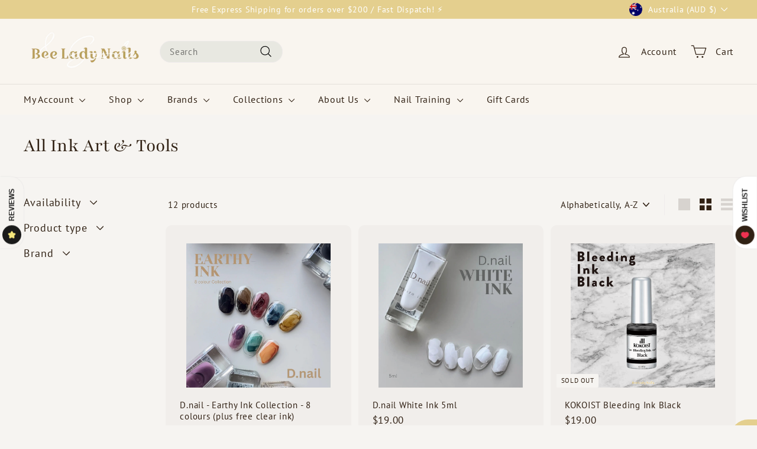

--- FILE ---
content_type: text/javascript
request_url: https://beeladynails.com/cdn/shop/t/22/assets/animape.aio.min.js?v=9390823265118470161716366399
body_size: -327
content:
/*
Generated time: May 22, 2024 08:26
This file was created by the app developer. Feel free to contact the original developer with any questions. It was minified (compressed) by AVADA. AVADA do NOT own this script.
*/
export default class Animape{constructor(e={}){this.selector=e.selector||"[data-animape]",this.distance=e.distance||50,this.verbose=e.verbose||!1,this.animapeElements=document.querySelectorAll(this.selector),new MutationObserver(e=>{e.forEach(e=>{this.verbose&&console.log("Animape mutation: ",e),e.addedNodes.length&&(this.animapeElements=document.querySelectorAll(this.selector),this.init())})}).observe(document.body,{childList:!0,subtree:!0})}init(){this.verbose&&console.log("Animape: ",this),this.animapeElements.forEach(s=>{if(!s.classList.contains("animape")){s.classList.add("animape");const t=new IntersectionObserver(e=>{e.forEach(e=>{e.isIntersecting&&(this.verbose&&console.log("Animape triggered by: ",s),s.classList.add("animape-visible"),t.unobserve(s))})},{rootMargin:`-${this.distance}px`});t.observe(s)}})}}

--- FILE ---
content_type: text/javascript
request_url: https://beeladynails.com/cdn/shop/t/22/assets/section-main-cart.aio.min.js?v=167619287296338949261716366452
body_size: -604
content:
/*
Generated time: May 22, 2024 08:26
This file was created by the app developer. Feel free to contact the original developer with any questions. It was minified (compressed) by AVADA. AVADA do NOT own this script.
*/
import"@archetype-themes/scripts/config";import CartForm from"@archetype-themes/scripts/modules/cart-form";import"@archetype-themes/scripts/helpers/sections";var cartPageForm,cartForm,noteBtn;document.body.classList.contains("template-cart")&&(cartPageForm=document.getElementById("CartPageForm"))&&(cartForm=new CartForm(cartPageForm),(noteBtn=cartPageForm.querySelector(".add-note"))&&noteBtn.addEventListener("click",function(){noteBtn.classList.toggle("is-active"),cartPageForm.querySelector(".cart__note").classList.toggle("hide")}),document.addEventListener("ajaxProduct:added",function(t){cartForm.buildCart()}.bind(this)));

--- FILE ---
content_type: text/javascript
request_url: https://beeladynails.com/cdn/shop/t/22/assets/parallax.aio.min.js?v=48784914937406568041716366432
body_size: -29
content:
/*
Generated time: May 22, 2024 08:26
This file was created by the app developer. Feel free to contact the original developer with any questions. It was minified (compressed) by AVADA. AVADA do NOT own this script.
*/
class ParallaxImage extends HTMLElement{constructor(){super(),this.parallaxImage=this.querySelector("[data-parallax-image]"),this.windowInnerHeight=window.innerHeight,this.isActive=!1,this.timeout=null,this.directionMap={right:0,top:90,left:180,bottom:270},this.directionMultipliers={0:[1,0],90:[0,-1],180:[-1,0],270:[0,1]},this.init(),window.addEventListener("scroll",()=>this.scrollHandler())}getParallaxInfo(){var{width:t,height:i,top:e}=this.parallaxImage.getBoundingClientRect(),a=this.parallaxImage;let s,{angle:l,movement:n}=a.dataset,h="top"===l?Math.ceil(i*(parseFloat(n)/100)):Math.ceil(t*(parseFloat(n)/100));(l=this.directionMap[l]??parseFloat(l))!=l&&(l=270),h!=h&&(h=100),(l%=360)<0&&(l+=360);var t=90<l&&l<270,r=l<180;return a.style[t?"left":"right"]=0,a.style[r?"top":"bottom"]=0,(s=l%90?(t=l*Math.PI/180,[Math.cos(t),-1*Math.sin(t)]):this.directionMultipliers[l])[0]&&(a.style.width=`calc(100% + ${h*Math.abs(s[0])}px)`),s[1]&&(a.style.height=`calc(100% + ${h*Math.abs(s[1])}px)`),{element:a,movementPixels:h,multipliers:s,top:e,height:i}}init(){var{element:t,movementPixels:i,multipliers:e,top:a,height:s}=this.getParallaxInfo(),a=(this.windowInnerHeight-a)/(this.windowInnerHeight+s);-.1<a&&a<1.1&&(s=Math.min(Math.max(a,0),1)*i,t.style.transform=`translate3d(${s*e[0]}px, ${s*e[1]}px, 0)`),this.isActive&&requestAnimationFrame(this.init.bind(this))}scrollHandler(){this.isActive?clearTimeout(this.timeout):(this.isActive=!0,requestAnimationFrame(this.init.bind(this))),this.timeout=setTimeout(()=>this.isActive=!1,20)}}customElements.define("parallax-image",ParallaxImage);

--- FILE ---
content_type: text/javascript
request_url: https://beeladynails.com/cdn/shop/t/22/assets/header-search.aio.min.js?v=22640209880159403911716366405
body_size: -264
content:
/*
Generated time: May 22, 2024 08:26
This file was created by the app developer. Feel free to contact the original developer with any questions. It was minified (compressed) by AVADA. AVADA do NOT own this script.
*/
import"@archetype-themes/scripts/config";import"@archetype-themes/scripts/helpers/delegate";theme.headerSearch=function(){var t,r={input:'input[type="search"]',searchInlineContainer:".site-header__search-container",searchInlineBtn:".js-search-header",searchButton:"[data-predictive-search-button]",closeSearch:".site-header__search-btn--cancel",wrapper:"#SearchResultsWrapper",topSearched:"#TopSearched",predictiveWrapper:"#PredictiveWrapper",resultDiv:"#PredictiveResults"},c={},a={namespace:".search",topSearched:!1,predictiveSearch:!1,imageSize:"square",predictiveImageFill:!0};function i(e){if(e&&e.target.closest&&!e.target.closest(r.closeSearch)){if(e.target.closest(".site-header__element--sub"))return;if(e.target.closest("#SearchResultsWrapper"))return;if(e.target.closest(".site-header__search-container"))return}document.dispatchEvent(new CustomEvent("predictive-search:close",{bubbles:!0})),document.activeElement.blur(),c.wrapper&&c.wrapper.classList.add("hide"),a.topSearched&&c.topSearched.classList.remove("hide"),a.predictiveSearch&&(c.predictiveWrapper.classList.add("hide"),clearTimeout(t)),c.inlineSearchContainer&&c.inlineSearchContainer.classList.remove("is-active"),window.off("click"+a.namespace)}function n(e){e.preventDefault(),e.stopImmediatePropagation(),document.querySelector(r.searchInlineContainer).classList.add("is-active"),document.dispatchEvent(new CustomEvent("predictive-search:open",{detail:{context:"header"},bubbles:!0})),setTimeout(function(){window.on("click"+a.namespace,function(e){i(e)})},0),window.on("keyup",function(e){27===e.keyCode&&i()}),document.addEventListener("predictive-search:close-all",function(){i()},{once:!0})}return{init:function(){c.inlineSearchContainer=document.querySelector(r.searchInlineContainer),document.querySelectorAll(r.searchInlineBtn).forEach(e=>{e.addEventListener("click",n)})}}}();

--- FILE ---
content_type: text/javascript
request_url: https://beeladynails.com/cdn/shop/t/22/assets/section-more-products-vendor.aio.min.js?v=164113971771124252241716366460
body_size: -222
content:
/*
Generated time: May 22, 2024 08:26
This file was created by the app developer. Feel free to contact the original developer with any questions. It was minified (compressed) by AVADA. AVADA do NOT own this script.
*/
import"@archetype-themes/scripts/config";import"@archetype-themes/scripts/helpers/init-observer";class VendorProducts extends HTMLElement{constructor(){super(),(this.container=this).sectionId=this.container.getAttribute("data-section-id"),this.currentProduct=this.container.getAttribute("data-product-id"),this.maxProducts=parseInt(this.container.getAttribute("data-max-products"),10),theme.initWhenVisible({element:this.container,callback:this.init.bind(this),threshold:600}),document.dispatchEvent(new CustomEvent("more-products-vendor:loaded",{detail:{sectionId:this.sectionId}}))}init(){this.outputContainer=this.container.querySelector("#VendorProducts-"+this.sectionId),this.vendor=this.container.getAttribute("data-vendor");let t=theme.routes.collections+"/vendors?view=vendor-ajax&q="+this.vendor;t=t.replace("//","/"),fetch(t).then(t=>t.text()).then(t=>{let i=0;const r=[],n=[],o=document.createElement("div");o.innerHTML=t,o.querySelectorAll(".grid-product").forEach(t=>{var e=t.firstElementChild.dataset.productId;i!==this.maxProducts&&e!==this.currentProduct&&((e=o.querySelector('.modal[data-product-id="'+e+'"]'))&&n.push(e),i++,r.push(t))}),this.outputContainer.innerHTML="",0===r.length?this.container.classList.add("hide"):(this.outputContainer.classList.remove("hide"),this.outputContainer.append(...r),n.length&&this.outputContainer.append(...n))}).catch(t=>{console.error(t)})}}customElements.define("vendor-products",VendorProducts);

--- FILE ---
content_type: text/javascript
request_url: https://beeladynails.com/cdn/shop/t/22/assets/section-footer.aio.min.js?v=9886087807160523511716366440
body_size: -319
content:
/*
Generated time: May 22, 2024 08:26
This file was created by the app developer. Feel free to contact the original developer with any questions. It was minified (compressed) by AVADA. AVADA do NOT own this script.
*/
import"@archetype-themes/scripts/config";import"@archetype-themes/scripts/modules/disclosure";class FooterSection extends HTMLElement{constructor(){super(),this.selectors={locale:"[data-disclosure-locale]",currency:"[data-disclosure-currency]"},(this.container=this).localeDisclosure=null,this.currencyDisclosure=null,document.dispatchEvent(new CustomEvent("footer-section:loaded",{detail:{sectionId:this.sectionId}})),this.init()}disconnectedCallback(){this.onUnload()}init(){var e=this.container.querySelector(this.selectors.locale),t=this.container.querySelector(this.selectors.currency);e&&(this.localeDisclosure=new theme.Disclosure(e)),t&&(this.currencyDisclosure=new theme.Disclosure(t));const s=document.querySelector(".footer__newsletter-input");s&&s.addEventListener("keyup",function(){s.classList.add("footer__newsletter-input--active")}),theme.collapsibles.init(this.container)}onUnload(){this.localeDisclosure&&this.localeDisclosure.destroy(),this.currencyDisclosure&&this.currencyDisclosure.destroy()}}customElements.define("footer-section",FooterSection);

--- FILE ---
content_type: text/javascript
request_url: https://beeladynails.com/cdn/shop/t/22/assets/cart-api.aio.min.js?v=173480261982382717261716366399
body_size: -217
content:
/*
Generated time: May 22, 2024 08:26
This file was created by the app developer. Feel free to contact the original developer with any questions. It was minified (compressed) by AVADA. AVADA do NOT own this script.
*/
import"@archetype-themes/scripts/config";theme.cart={getCart:function(){var t="".concat(theme.routes.cart,"?t=").concat(Date.now());return fetch(t,{credentials:"same-origin",method:"GET"}).then(t=>t.json())},getCartProductMarkup:function(){var t=-1===(t="".concat(theme.routes.cartPage,"?t=").concat(Date.now())).indexOf("?")?t+"?view=ajax":t+"&view=ajax";return fetch(t,{credentials:"same-origin",method:"GET"}).then(t=>t.text()).catch(t=>console.error(t))},changeItem:function(t,e){return this._updateCart({url:"".concat(theme.routes.cartChange,"?t=").concat(Date.now()),data:JSON.stringify({id:t,quantity:e})})},_updateCart:function(t){return fetch(t.url,{method:"POST",body:t.data,credentials:"same-origin",headers:{"Content-Type":"application/json","X-Requested-With":"XMLHttpRequest",Accept:"application/json"}}).then(t=>t.text()).then(t=>t)},updateAttribute:function(t,e){return this._updateCart({url:"/cart/update.js",data:JSON.stringify({attributes:{[t]:theme.cart.attributeToString(e)}})})},updateNote:function(t){return this._updateCart({url:"/cart/update.js",data:JSON.stringify({note:theme.cart.attributeToString(t)})})},attributeToString:function(t){return(t="string"!=typeof t&&"undefined"===(t+="")?"":t).trim()}};

--- FILE ---
content_type: text/javascript
request_url: https://beeladynails.com/cdn/shop/t/22/assets/section-password-header.aio.min.js?v=32085268533493463071716366464
body_size: -526
content:
/*
Generated time: May 22, 2024 08:26
This file was created by the app developer. Feel free to contact the original developer with any questions. It was minified (compressed) by AVADA. AVADA do NOT own this script.
*/
import"@archetype-themes/scripts/config";import"@archetype-themes/scripts/modules/modal";class PasswordHeader extends HTMLElement{constructor(){var e;super(),this.sectionId=this.getAttribute("data-section-id"),document.querySelector("#LoginModal")&&(e=new theme.Modals("LoginModal","login-modal",{focusIdOnOpen:"password",solid:!0}),document.querySelectorAll(".errors").length&&e.open(),document.dispatchEvent(new CustomEvent("password-header:loaded",{detail:{sectionID:this.sectionId},bubbles:!0})))}}customElements.define("password-header",PasswordHeader);

--- FILE ---
content_type: text/javascript
request_url: https://beeladynails.com/cdn/shop/t/22/assets/utils.aio.min.js?v=6503720652012901601716366467
body_size: -195
content:
/*
Generated time: May 22, 2024 08:26
This file was created by the app developer. Feel free to contact the original developer with any questions. It was minified (compressed) by AVADA. AVADA do NOT own this script.
*/
import"@archetype-themes/scripts/config";theme.utils={defaultTo:function(e,n){return null==e||e!=e?n:e},wrap:function(e,n){e.parentNode.insertBefore(n,e),n.appendChild(e)},debounce:function(o,i,r){var a;return function(){var e=this,n=arguments,t=r&&!a;clearTimeout(a),a=setTimeout(function(){a=null,r||i.apply(e,n)},o),t&&i.apply(e,n)}},throttle:function(e,n){var t=!1;return function(){t||(n.apply(this,arguments),t=!0,setTimeout(function(){t=!1},e))}},prepareTransition:function(t,e){t.addEventListener("transitionend",function e(n){t.classList.remove("is-transitioning");t.removeEventListener("transitionend",e)}),t.classList.add("is-transitioning"),t.offsetWidth,"function"==typeof e&&e()},compact:function(e){for(var n=-1,t=null==e?0:e.length,o=0,i=[];++n<t;){var r=e[n];r&&(i[o++]=r)}return i},serialize:function(e){var t=[];return Array.prototype.slice.call(e.elements).forEach(function(n){!n.name||n.disabled||-1<["file","reset","submit","button"].indexOf(n.type)||("select-multiple"===n.type?Array.prototype.slice.call(n.options).forEach(function(e){e.selected&&t.push(encodeURIComponent(n.name)+"="+encodeURIComponent(e.value))}):-1<["checkbox","radio"].indexOf(n.type)&&!n.checked||t.push(encodeURIComponent(n.name)+"="+encodeURIComponent(n.value)))}),t.join("&")}};

--- FILE ---
content_type: text/javascript
request_url: https://beeladynails.com/cdn/shop/t/22/assets/rte.aio.min.js?v=164315002374498665171716366423
body_size: -432
content:
/*
Generated time: May 22, 2024 08:26
This file was created by the app developer. Feel free to contact the original developer with any questions. It was minified (compressed) by AVADA. AVADA do NOT own this script.
*/
theme.rteInit=function(){function r(e){e.src=e.src;var r=document.createElement("div");r.classList.add("video-wrapper"),theme.utils.wrap(e,r)}document.querySelectorAll(".rte table").forEach(e=>{var r=document.createElement("div");r.classList.add("table-wrapper"),theme.utils.wrap(e,r)}),document.querySelectorAll('.rte iframe[src*="youtube.com/embed"]').forEach(e=>{r(e)}),document.querySelectorAll('.rte iframe[src*="player.vimeo"]').forEach(e=>{r(e)}),document.querySelectorAll(".rte a img").forEach(e=>{e.parentNode.classList.add("rte__image")})};

--- FILE ---
content_type: text/javascript
request_url: https://beeladynails.com/cdn/shop/t/22/assets/icon.aio.min.js?v=182687601199972841081716366408
body_size: -477
content:
/*
Generated time: May 22, 2024 08:26
This file was created by the app developer. Feel free to contact the original developer with any questions. It was minified (compressed) by AVADA. AVADA do NOT own this script.
*/
import"@archetype-themes/scripts/config";import"@archetype-themes/scripts/helpers/sections";class AtIcon extends HTMLElement{constructor(){super(),this.src=this.getAttribute("src"),this.name=this.getAttribute("data-name")}connectedCallback(){this.src&&fetch(this.src).then(t=>t.text()).then(t=>{this.innerHTML=t,this.querySelector("svg").classList.add("icon","icon-"+this.name)}).catch(t=>{console.log("Error:",t)})}}customElements.define("at-icon",AtIcon);

--- FILE ---
content_type: text/javascript
request_url: https://beeladynails.com/cdn/shop/t/22/assets/section-footer.aio.min.js?v=9886087807160523511716366440
body_size: -316
content:
/*
Generated time: May 22, 2024 08:26
This file was created by the app developer. Feel free to contact the original developer with any questions. It was minified (compressed) by AVADA. AVADA do NOT own this script.
*/
import"@archetype-themes/scripts/config";import"@archetype-themes/scripts/modules/disclosure";class FooterSection extends HTMLElement{constructor(){super(),this.selectors={locale:"[data-disclosure-locale]",currency:"[data-disclosure-currency]"},(this.container=this).localeDisclosure=null,this.currencyDisclosure=null,document.dispatchEvent(new CustomEvent("footer-section:loaded",{detail:{sectionId:this.sectionId}})),this.init()}disconnectedCallback(){this.onUnload()}init(){var e=this.container.querySelector(this.selectors.locale),t=this.container.querySelector(this.selectors.currency);e&&(this.localeDisclosure=new theme.Disclosure(e)),t&&(this.currencyDisclosure=new theme.Disclosure(t));const s=document.querySelector(".footer__newsletter-input");s&&s.addEventListener("keyup",function(){s.classList.add("footer__newsletter-input--active")}),theme.collapsibles.init(this.container)}onUnload(){this.localeDisclosure&&this.localeDisclosure.destroy(),this.currencyDisclosure&&this.currencyDisclosure.destroy()}}customElements.define("footer-section",FooterSection);

--- FILE ---
content_type: text/javascript
request_url: https://beeladynails.com/cdn/shop/t/22/assets/lightbox.aio.min.js?v=62715482975757605051716366408
body_size: -418
content:
/*
Generated time: May 22, 2024 08:26
This file was created by the app developer. Feel free to contact the original developer with any questions. It was minified (compressed) by AVADA. AVADA do NOT own this script.
*/
import"@archetype-themes/scripts/config";class ImageLightbox extends HTMLElement{constructor(){super();var e=this.querySelector(".lightbox-trigger");const t=this.querySelector(".lightbox"),i=this.querySelector(".lightbox-outer-container");var s=this.querySelector(".lightbox-close-btn");function o(e){27===e.keyCode&&t.classList.remove("active")}e.addEventListener("click",()=>{t.classList.add("active"),document.addEventListener("keydown",o)}),t.addEventListener("click",e=>{e.target!==t&&e.target!==i||(t.classList.remove("active"),document.removeEventListener("keydown",o))}),s.addEventListener("click",()=>{t.classList.remove("active"),document.removeEventListener("keydown",o)})}}customElements.define("image-lightbox",ImageLightbox);

--- FILE ---
content_type: text/javascript
request_url: https://beeladynails.com/cdn/shop/t/22/assets/variant-availability.aio.min.js?v=46387273774500477031716366475
body_size: 156
content:
/*
Generated time: May 22, 2024 08:26
This file was created by the app developer. Feel free to contact the original developer with any questions. It was minified (compressed) by AVADA. AVADA do NOT own this script.
*/
theme.VariantAvailability=function(){var i="disabled";function t(t){this.type=t.type,this.variantsObject=t.variantsObject,this.currentVariantObject=t.currentVariantObject,this.container=t.container,this.namespace=t.namespace,this.init()}return t.prototype=Object.assign({},t.prototype,{init:function(){this.container.on("variantChange"+this.namespace,this.setAvailability.bind(this)),this.setInitialAvailability()},createAvailableOptionsTree(t,r){return t.reduce((n,o)=>(Object.keys(n).forEach(e=>{if(null!==o[e]){let t=n[e].find(t=>t.value===o[e]);void 0===t&&(t={value:o[e],soldOut:!0},n[e].push(t));var a=r.find(({index:t})=>"option1"===t),i=r.find(({index:t})=>"option2"===t);switch(e){case"option1":t.soldOut=(!t.soldOut||!o.available)&&t.soldOut;break;case"option2":a&&o.option1===a.value&&(t.soldOut=(!t.soldOut||!o.available)&&t.soldOut);case"option3":a&&o.option1===a.value&&i&&o.option2===i.value&&(t.soldOut=(!t.soldOut||!o.available)&&t.soldOut)}}}),n),{option1:[],option2:[],option3:[]})},setInitialAvailability:function(){this.container.querySelectorAll(".variant-input-wrap").forEach(t=>{this.disableVariantGroup(t)});var t,e,a=this.currentVariantObject.options.map((t,e)=>({value:t,index:"option"+(e+1)})),a=this.createAvailableOptionsTree(this.variantsObject,a,this.currentVariantObject);for([t,e]of Object.entries(a))this.manageOptionState(t,e)},setAvailability:function(t){var e,a,{value:i,index:t,currentlySelectedValues:n,variant:o}=t.detail,n=this.createAvailableOptionsTree(this.variantsObject,n,o,t,i);for([e,a]of Object.entries(n))this.manageOptionState(e,a,i)},manageOptionState:function(t,e){var a=this.container.querySelector('.variant-input-wrap[data-index="'+t+'"]');e.forEach(t=>{this.enableVariantOption(a,t)})},enableVariantOption:function(t,e){var a=e.value.replace(/([ #;&,.+*~\':"!^$[\]()=>|\/@])/g,"\\$1");"dropdown"===this.type?e.soldOut?t.querySelector('option[value="'+a+'"]').disabled=!0:t.querySelector('option[value="'+a+'"]').disabled=!1:(a=(t=t.querySelector('.variant-input[data-value="'+a+'"]')).querySelector("input"),t=t.querySelector("label"),a.classList.remove(i),t.classList.remove(i),e.soldOut&&(a.classList.add(i),t.classList.add(i)))},disableVariantGroup:function(t){"dropdown"===this.type?t.querySelectorAll("option").forEach(t=>{t.disabled=!0}):(t.querySelectorAll("input").forEach(t=>{t.classList.add(i)}),t.querySelectorAll("label").forEach(t=>{t.classList.add(i)}))}}),t}();

--- FILE ---
content_type: text/javascript
request_url: https://beeladynails.com/cdn/shop/t/22/assets/photoswipe.aio.min.js?v=51927955841539358651716366430
body_size: 254
content:
/*
Generated time: May 22, 2024 08:26
This file was created by the app developer. Feel free to contact the original developer with any questions. It was minified (compressed) by AVADA. AVADA do NOT own this script.
*/
import"@archetype-themes/scripts/vendors/photoswipe.min";import"@archetype-themes/scripts/vendors/photoswipe-ui-default.min";import"@archetype-themes/scripts/config";theme.Photoswipe=function(){var t=".js-photoswipe__zoom",i=".photoswipe__image",n=".flickity-viewport ",e=".is-selected";function o(t,e){this.container=t,this.sectionId=e,this.namespace=".photoswipe-"+this.sectionId,this.gallery,this.images,this.items,this.inSlideshow=!1,t&&"false"!==t.dataset.zoom&&this.init()}return o.prototype=Object.assign({},o.prototype,{init:function(){this.container.querySelectorAll(t).forEach(t=>{t.on("click"+this.namespace,this.triggerClick.bind(this))})},triggerClick:function(t){this.container.dataset&&"true"===this.container.dataset.hasSlideshow?this.inSlideshow=!0:this.inSlideshow=!1,this.items=this.getImageData();t=this.inSlideshow?this.container.querySelector(e):t.currentTarget,t=this.inSlideshow?this.getChildIndex(t):t.dataset.index;this.initGallery(this.items,t)},getChildIndex:function(t){for(var e=0;null!=(t=t.previousSibling);)e++;return e+1},getImageData:function(){this.images=this.inSlideshow?this.container.querySelectorAll(n+i):this.container.querySelectorAll(i);var e=[];return this.images.forEach(t=>{t={msrc:t.currentSrc||t.src,src:t.getAttribute("data-photoswipe-src"),w:t.getAttribute("data-photoswipe-width"),h:t.getAttribute("data-photoswipe-height"),el:t,initialZoomLevel:.5};e.push(t)}),e},initGallery:function(i,t){document.body.classList.add("photoswipe-open");var e=document.querySelectorAll(".pswp")[0];this.gallery=new PhotoSwipe(e,PhotoSwipeUI_Default,i,{allowPanToNext:!1,captionEl:!1,closeOnScroll:!1,counterEl:!1,history:!1,index:t-1,pinchToClose:!1,preloaderEl:!1,scaleMode:"zoom",shareEl:!1,tapToToggleControls:!1,getThumbBoundsFn:function(t){var e=window.pageYOffset||document.documentElement.scrollTop,t=i[t].el.getBoundingClientRect();return{x:t.left,y:t.top+e,w:t.width}}}),this.gallery.listen("afterChange",this.afterChange.bind(this)),this.gallery.init(),this.preventiOS15Scrolling()},afterChange:function(){var t=this.gallery.getCurrentIndex();this.container.dispatchEvent(new CustomEvent("photoswipe:afterChange",{detail:{index:t}}))},syncHeight:function(){document.documentElement.style.setProperty("--window-inner-height",window.innerHeight+"px")},preventiOS15Scrolling:function(){let t;/iPhone|iPad|iPod/i.test(window.navigator.userAgent)&&(this.syncHeight(),t=window.scrollY,document.documentElement.classList.add("pswp-open-in-ios"),window.addEventListener("resize",this.syncHeight),this.gallery.listen("destroy",()=>{document.documentElement.classList.remove("pswp-open-in-ios"),window.scrollTo(0,t)}))}}),o}();

--- FILE ---
content_type: text/javascript
request_url: https://beeladynails.com/cdn/shop/t/22/assets/video-section.aio.min.js?v=15088667039362640631716366454
body_size: -71
content:
/*
Generated time: May 22, 2024 08:26
This file was created by the app developer. Feel free to contact the original developer with any questions. It was minified (compressed) by AVADA. AVADA do NOT own this script.
*/
import"@archetype-themes/scripts/config";import"@archetype-themes/scripts/helpers/init-observer";import"@archetype-themes/scripts/helpers/youtube";import"@archetype-themes/scripts/helpers/vimeo";class VideoSection extends HTMLElement{constructor(){super(),this.selectors={videoParent:".video-parent-section"},(this.container=this).sectionId=this.container.getAttribute("data-section-id"),this.namespace=".video-"+this.sectionId,this.videoObject,theme.initWhenVisible({element:this.container,callback:this.init.bind(this),threshold:500}),document.dispatchEvent(new CustomEvent("video-section:loaded",{detail:{sectionId:this.sectionId}}))}disconnectedCallback(){this.onUnload()}init(){var t=this.container.querySelector(".video-div");if(t)switch(t.dataset.type){case"youtube":let e=t.dataset.videoId;this.initYoutubeVideo(e);break;case"vimeo":e=t.dataset.videoId,this.initVimeoVideo(e);break;case"mp4":this.initMp4Video()}}initYoutubeVideo(e){this.videoObject=new theme.YouTube("YouTubeVideo-"+this.sectionId,{videoId:e,videoParent:this.selectors.videoParent})}initVimeoVideo(e){this.videoObject=new theme.VimeoPlayer("Vimeo-"+this.sectionId,e,{videoParent:this.selectors.videoParent})}initMp4Video(){var e="Mp4Video-"+this.sectionId;const t=document.getElementById(e),i=t.closest(this.selectors.videoParent);t&&(i.classList.add("loaded"),void 0!==(e=document.querySelector("#"+e).play()))&&e.then(function(){}).catch(function(){t.setAttribute("controls",""),i.classList.add("video-interactable")})}onUnload(){this.videoObject&&"function"==typeof this.videoObject.destroy&&this.videoObject.destroy()}}customElements.define("video-section",VideoSection);

--- FILE ---
content_type: text/javascript
request_url: https://beeladynails.com/cdn/shop/t/22/assets/section-newsletter-popup.aio.min.js?v=69805974655316697531716366458
body_size: -74
content:
/*
Generated time: May 22, 2024 08:26
This file was created by the app developer. Feel free to contact the original developer with any questions. It was minified (compressed) by AVADA. AVADA do NOT own this script.
*/
import Cookies from"js-cookie";import"@archetype-themes/scripts/config";import"@archetype-themes/scripts/modules/modal";class NewsletterPopup extends HTMLElement{constructor(){super(),(this.container=this).sectionId=this.container.getAttribute("data-section-id"),this.cookieName="newsletter-"+this.sectionId,this.cookie=Cookies.get(this.cookieName),this.init()}init(){var e;this.container&&"/challenge"!==window.location.pathname&&"/password"!==window.location.pathname&&(this.data={secondsBeforeShow:this.container.dataset.delaySeconds,daysBeforeReappear:this.container.dataset.delayDays,hasReminder:this.container.dataset.hasReminder,testMode:this.container.dataset.testMode},this.modal=new theme.Modals("NewsletterPopup-"+this.sectionId,"newsletter-popup-modal"),(e=this.container.querySelector(".popup-cta a"))&&e.addEventListener("click",function(){this.closePopup(!0)}.bind(this)),(this.container.querySelector(".errors")||this.container.querySelector(".note--success"))&&this.modal.open(),this.container.querySelector(".note--success")?this.closePopup(!0):(document.addEventListener("modalClose."+this.container.id,this.closePopup.bind(this)),this.cookie||this.initPopupDelay(),document.addEventListener("reminder:openNewsletter",()=>{this.modal.open()}),document.addEventListener("shopify:section:select",e=>{e.detail.sectionId===this.sectionId?this.modal.open():this.modal.close()}),document.addEventListener("shopify:section:deselect",e=>{e.detail.sectionId===this.sectionId&&this.modal.close()}),document.addEventListener("shopify:block:select",e=>{e.detail.sectionId===this.sectionId&&this.modal.close()}),document.addEventListener("shopify:block:deselect",e=>{e.detail.sectionId===this.sectionId?this.modal.open():this.modal.close()}),document.dispatchEvent(new CustomEvent("newsletter-popup:loaded",{detail:{sectionID:this.sectionId},bubbles:!0}))))}initPopupDelay(){"true"!==this.data.testMode&&setTimeout(()=>{var e;"true"===sessionStorage.getItem("newsletterAppeared")?(e=new CustomEvent("newsletter:openReminder",{bubbles:!0}),this.container.dispatchEvent(e)):(this.modal.open(),sessionStorage.setItem("newsletterAppeared",!0))},1e3*this.data.secondsBeforeShow)}closePopup(e){var t,s;"true"===this.data.testMode?Cookies.remove(this.cookieName,{path:"/"}):(e=e?200:this.data.daysBeforeReappear,t="true"===this.data.hasReminder,s="true"===sessionStorage.getItem("reminderAppeared"),(t&&s||!t)&&Cookies.set(this.cookieName,"opened",{path:"/",expires:e}))}}customElements.define("newsletter-popup",NewsletterPopup);

--- FILE ---
content_type: text/javascript
request_url: https://beeladynails.com/cdn/shop/t/22/assets/quantity-selectors.aio.min.js?v=39914858793675147331716366443
body_size: -175
content:
/*
Generated time: May 22, 2024 08:26
This file was created by the app developer. Feel free to contact the original developer with any questions. It was minified (compressed) by AVADA. AVADA do NOT own this script.
*/
import"@archetype-themes/scripts/config";theme.QtySelector=function(){var e=".js-qty__num",n=".js-qty__adjust--plus",s=".js-qty__adjust--minus";function t(t,i){this.wrapper=t,this.plus=t.querySelector(n),this.minus=t.querySelector(s),this.input=t.querySelector(e),this.minValue=this.input.getAttribute("min")||1;t={namespace:null,isCart:!1,key:this.input.dataset.id};this.options=Object.assign({},t,i),this.init()}return t.prototype=Object.assign({},t.prototype,{init:function(){this.plus.addEventListener("click",function(){var t=this._getQty();this._change(t+1)}.bind(this)),this.minus.addEventListener("click",function(){var t=this._getQty();this._change(t-1)}.bind(this)),this.input.addEventListener("change",function(t){this._change(this._getQty())}.bind(this))},_getQty:function(){var t=this.input.value;return parseFloat(t)==parseInt(t)&&!isNaN(t)||(t=1),parseInt(t)},_change:function(t){t<=this.minValue&&(t=this.minValue),this.input.value=t,this.options.isCart&&document.dispatchEvent(new CustomEvent("cart:quantity"+this.options.namespace,{detail:[this.options.key,t,this.wrapper]}))}}),t}();

--- FILE ---
content_type: text/javascript
request_url: https://beeladynails.com/cdn/shop/t/22/assets/section-store-availability.aio.min.js?v=116770556941143028761716366469
body_size: -276
content:
/*
Generated time: May 22, 2024 08:26
This file was created by the app developer. Feel free to contact the original developer with any questions. It was minified (compressed) by AVADA. AVADA do NOT own this script.
*/
import"@archetype-themes/scripts/config";import"@archetype-themes/scripts/modules/modal";import"@archetype-themes/scripts/modules/drawers";class StoreAvailability{constructor(t){this.selectors={drawerOpenBtn:".js-drawer-open-availability",modalOpenBtn:".js-modal-open-availability",productTitle:"[data-availability-product-title]"},this.container=t,this.baseUrl=this.container.dataset.baseUrl,this.productTitle=this.container.dataset.productName,document.dispatchEvent(new CustomEvent("store-availability:loaded"))}updateContent(t){t=this.baseUrl+`/variants/${t}/?section_id=store-availability`;fetch(t).then(t=>t.text()).then(t=>{""===t.trim()?this.container.innerHTML="":(this.container.innerHTML=t,this.container.innerHTML=this.container.firstElementChild.innerHTML,this.container.querySelector(this.selectors.drawerOpenBtn)&&(this.drawer=new theme.Drawers("StoreAvailabilityDrawer","availability")),this.container.querySelector(this.selectors.modalOpenBtn)&&(this.modal=new theme.Modals("StoreAvailabilityModal","availability")),(t=this.container.querySelector(this.selectors.productTitle))&&(t.textContent=this.productTitle))})}}export{StoreAvailability};

--- FILE ---
content_type: text/javascript
request_url: https://beeladynails.com/cdn/shop/t/22/assets/variants.aio.min.js?v=136491018648082585481716366471
body_size: 341
content:
/*
Generated time: May 22, 2024 08:26
This file was created by the app developer. Feel free to contact the original developer with any questions. It was minified (compressed) by AVADA. AVADA do NOT own this script.
*/
import"@archetype-themes/scripts/helpers/utils";theme.Variants=function(){function t(t){this.container=t.container,this.variants=t.variants,this.singleOptionSelector=t.singleOptionSelector,this.originalSelectorId=t.originalSelectorId,this.enableHistoryState=t.enableHistoryState,this.dynamicVariantsEnabled=t.dynamicVariantsEnabled,this.currentlySelectedValues=this._getCurrentOptions(),this.currentVariant=this._getVariantFromOptions(),this.container.querySelectorAll(this.singleOptionSelector).forEach(t=>{t.addEventListener("change",this._onSelectChange.bind(this))})}return t.prototype=Object.assign({},t.prototype,{_getCurrentOptions:function(){var n=[];return this.container.querySelectorAll(this.singleOptionSelector).forEach(t=>{var e=t.getAttribute("type");("radio"!==e&&"checkbox"!==e||t.checked)&&n.push({value:t.value,index:t.dataset.index})}),n=theme.utils.compact(n)},_numberFromOptionKey:function(t){return parseInt(t.substr(-1))},_getWeightedOptionMatchCount:function(a){return this._getCurrentOptions().reduce((t,{value:e,index:n})=>{var i=this._numberFromOptionKey(n);return a[n]===e?t+(4-i):t},0)},_getFullMatch(e){const i=this._getCurrentOptions();return this.variants.find(n=>{var t=i.every(({value:t,index:e})=>n[e]===t);return e?t&&n.available:t})},_getClosestAvailableMatch:function(i){if(!i)return null;const t=this._getCurrentOptions();var e=this.variants;return(i&&e.filter(n=>t.filter(({index:t})=>this._numberFromOptionKey(t)<=this._numberFromOptionKey(i.index)).every(({value:t,index:e})=>n[e]===t)&&n.available)).reduce((t,e)=>{return null===t||this._getWeightedOptionMatchCount(t,i)<this._getWeightedOptionMatchCount(e,i)?e:t},null)},_getVariantFromOptions:function(t){var e=this._getFullMatch(!0),t=this._getClosestAvailableMatch(t),n=this._getFullMatch(!1);return this.dynamicVariantsEnabled?e||t||n||null:n||null},_updateInputState:function(a,t){return t=>{var e,n,i;null!==a&&(e=t.dataset.index,n=t.value,"radio"===(i=t.getAttribute("type"))||"checkbox"===i?t.checked=a[e]===n:t.value=a[e])}},_onSelectChange:function({srcElement:t}){var e=this.container.querySelectorAll(this.singleOptionSelector),n=this._getVariantFromOptions({index:t.dataset.index,value:t.value}),e=(e.forEach(this._updateInputState(n,t)),this.currentlySelectedValues=this._getCurrentOptions()),e={variant:n,currentlySelectedValues:e,value:t.value,index:t.parentElement.dataset.index};this.container.dispatchEvent(new CustomEvent("variantChange",{detail:e})),document.dispatchEvent(new CustomEvent("variant:change",{detail:e})),n&&(this._updateMasterSelect(n),this._updateImages(n),this._updatePrice(n),this._updateUnitPrice(n),this._updateSKU(n),this.currentVariant=n,this.enableHistoryState)&&this._updateHistoryState(n)},_updateImages:function(t){t.featured_image&&this.container.dispatchEvent(new CustomEvent("variantImageChange",{detail:{variant:t}}))},_updatePrice:function(t){this.currentVariant&&t.price===this.currentVariant.price&&t.compare_at_price===this.currentVariant.compare_at_price||this.container.dispatchEvent(new CustomEvent("variantPriceChange",{detail:{variant:t}}))},_updateUnitPrice:function(t){this.currentVariant&&t.unit_price===this.currentVariant.unit_price||this.container.dispatchEvent(new CustomEvent("variantUnitPriceChange",{detail:{variant:t}}))},_updateSKU:function(t){this.currentVariant&&t.sku===this.currentVariant.sku||this.container.dispatchEvent(new CustomEvent("variantSKUChange",{detail:{variant:t}}))},_updateHistoryState:function(t){history.replaceState&&t&&(t=window.location.protocol+"//"+window.location.host+window.location.pathname+"?variant="+t.id,window.history.replaceState({path:t},"",t))},_updateMasterSelect:function(t){var e=this.container.querySelector(this.originalSelectorId);e&&(e.value=t.id,e.dispatchEvent(new Event("change",{bubbles:!0})))}}),t}();

--- FILE ---
content_type: text/javascript
request_url: https://beeladynails.com/cdn/shop/t/22/assets/section-image-compare.aio.min.js?v=99688404812578968701716366442
body_size: 61
content:
/*
Generated time: May 22, 2024 08:26
This file was created by the app developer. Feel free to contact the original developer with any questions. It was minified (compressed) by AVADA. AVADA do NOT own this script.
*/
import"@archetype-themes/scripts/config";import"@archetype-themes/scripts/helpers/utils";class ImageCompare extends HTMLElement{constructor(){super(),(this.el=this).sectionId=this.dataset.sectionId,this.button=this.querySelector("[data-button]"),this.draggableContainer=this.querySelector("[data-draggable]"),this.primaryImage=this.querySelector("[data-primary-image]"),this.secondaryImage=this.querySelector("[data-secondary-image]"),this.calculateSizes(),this.active=!1,this.currentX=0,this.initialX=0,this.xOffset=0,this.buttonOffset=this.button.offsetWidth/2,this.el.addEventListener("touchstart",this.dragStart,!1),this.el.addEventListener("touchend",this.dragEnd,!1),this.el.addEventListener("touchmove",this.drag,!1),this.el.addEventListener("mousedown",this.dragStart,!1),this.el.addEventListener("mouseup",this.dragEnd,!1),this.el.addEventListener("mousemove",this.drag,!1),window.on("resize",theme.utils.debounce(250,()=>{this.calculateSizes(!0)})),document.addEventListener("shopify:section:load",t=>{t.detail.sectionId===this.sectionId&&null!==this.primaryImage&&this.calculateSizes()})}calculateSizes(t=!1){this.active=!1,this.currentX=0,this.initialX=0,this.xOffset=0,this.buttonOffset=this.button.offsetWidth/2,this.elWidth=this.el.offsetWidth,this.button.style.transform=`translate(-${this.buttonOffset}px, -50%)`,this.primaryImage&&(this.primaryImage.style.width=this.elWidth+"px"),t&&(this.draggableContainer.style.width=this.elWidth/2+"px")}dragStart(t){"touchstart"===t.type?this.initialX=t.touches[0].clientX-this.xOffset:this.initialX=t.clientX-this.xOffset,t.target===this.button&&(this.active=!0)}dragEnd(){this.initialX=this.currentX,this.active=!1}drag(t){this.active&&(t.preventDefault(),"touchmove"===t.type?this.currentX=t.touches[0].clientX-this.initialX:this.currentX=t.clientX-this.initialX,this.xOffset=this.currentX,this.setTranslate(this.currentX,this.button))}setTranslate(t,e){let i=t-this.buttonOffset,s=this.elWidth/2+t;var t=50,h=-1*(this.elWidth/2+this.buttonOffset),a=this.elWidth/2-this.buttonOffset;i<h+t?(i=h+t,s=t):i>a-t&&(i=a-t,s=this.elWidth-t),e.style.transform=`translate(${i}px, -50%)`,this.draggableContainer.style.width=s+"px"}}customElements.define("image-compare",ImageCompare);

--- FILE ---
content_type: text/javascript
request_url: https://beeladynails.com/cdn/shop/t/22/assets/cart-form.aio.min.js?v=24242249744901024591716366401
body_size: 733
content:
/*
Generated time: May 22, 2024 08:26
This file was created by the app developer. Feel free to contact the original developer with any questions. It was minified (compressed) by AVADA. AVADA do NOT own this script.
*/
import"@archetype-themes/scripts/config";import"@archetype-themes/scripts/modules/cart-api";import"@archetype-themes/scripts/modules/quantity-selectors";import"@archetype-themes/scripts/helpers/currency";export default class CartForm{constructor(t){this.selectors={products:"[data-products]",qtySelector:".js-qty__wrapper",discounts:"[data-discounts]",savings:"[data-savings]",subTotal:"[data-subtotal]",cartBubble:".cart-link__bubble",cartNote:'[name="note"]',termsCheckbox:".cart__terms-checkbox",checkoutBtn:".cart__checkout"},this.classes={btnLoading:"btn--loading"},this.config={requiresTerms:!1},t&&(this.form=t,this.wrapper=t.parentNode,this.location=t.dataset.location,this.namespace=".cart-"+this.location,this.products=t.querySelector(this.selectors.products),this.submitBtn=t.querySelector(this.selectors.checkoutBtn),this.discounts=t.querySelector(this.selectors.discounts),this.savings=t.querySelector(this.selectors.savings),this.subtotal=t.querySelector(this.selectors.subTotal),this.termsCheckbox=t.querySelector(this.selectors.termsCheckbox),this.noteInput=t.querySelector(this.selectors.cartNote),this.cartItemsUpdated=!1,this.termsCheckbox&&(this.config.requiresTerms=!0),this.init())}init(){this.initQtySelectors(),document.addEventListener("cart:quantity"+this.namespace,this.quantityChanged.bind(this)),this.form.on("submit"+this.namespace,this.onSubmit.bind(this)),this.noteInput&&this.noteInput.addEventListener("change",function(){var t=this.value;theme.cart.updateNote(t)}),document.addEventListener("cart:build",function(){this.buildCart()}.bind(this))}reInit(){this.initQtySelectors()}onSubmit(t){return this.submitBtn.classList.add(this.classes.btnLoading),document.documentElement.classList.contains("js-drawer-open")&&this.cartItemsUpdated||document.documentElement.classList.contains("cart-open")&&this.cartItemsUpdated?(this.submitBtn.classList.remove(this.classes.btnLoading),t.preventDefault(),!1):this.config.requiresTerms&&!this.termsCheckbox.checked?(alert(theme.strings.cartTermsConfirmation),this.submitBtn.classList.remove(this.classes.btnLoading),t.preventDefault(),!1):void 0}_parseProductHTML(t){var e=document.createElement("div");return e.innerHTML=t,{items:e.querySelector(".cart__items"),discounts:e.querySelector(".cart__discounts")}}buildCart(){theme.cart.getCartProductMarkup().then(this.cartMarkup.bind(this))}cartMarkup(t){var t=this._parseProductHTML(t),e=t.items,s=parseInt(e.dataset.count),i=e.dataset.cartSubtotal,r=e.dataset.cartSavings;this.updateCartDiscounts(t.discounts),this.updateSavings(r),0<s?this.wrapper.classList.remove("is-empty"):this.wrapper.classList.add("is-empty"),this.updateCount(s),this.products.innerHTML="",this.products.append(e),this.subtotal.innerHTML=theme.Currency.formatMoney(i,theme.settings.moneyFormat),this.reInit(),Shopify&&Shopify.StorefrontExpressButtons&&Shopify.StorefrontExpressButtons.initialize()}updateCartDiscounts(t){this.discounts&&(this.discounts.innerHTML="",this.discounts.append(t))}initQtySelectors(){this.form.querySelectorAll(this.selectors.qtySelector).forEach(t=>{new theme.QtySelector(t,{namespace:this.namespace,isCart:!0})})}quantityChanged(s){const i=s.detail[0],r=s.detail[1];var t=s.detail[2];i&&r&&(t&&t.classList.add("is-loading"),theme.cart.changeItem(i,r).then(function(t){var e,t=JSON.parse(t);422===t.status?alert(t.message):(!(e=t.items.find(t=>t.key===i))||"cart:quantity.cart-cart-drawer"!==s.type&&"cart:quantity.cart-header"!==s.type||(this.cartItemsUpdated=!0),(e&&"cart:quantity.cart-cart-drawer"===s.type||e&&"cart:quantity.cart-header"===s.type)&&(e.quantity,r,this.cartItemsUpdated=!1),0<t.item_count?this.wrapper.classList.remove("is-empty"):this.wrapper.classList.add("is-empty")),this.buildCart(),document.dispatchEvent(new CustomEvent("cart:updated",{detail:{cart:t}}))}.bind(this)).catch(function(t){}))}updateSubtotal(t){this.form.querySelector(this.selectors.subTotal).innerHTML=theme.Currency.formatMoney(t,theme.settings.moneyFormat)}updateSavings(t){this.savings&&(0<t?(t=theme.Currency.formatMoney(t,theme.settings.moneyFormat),this.savings.classList.remove("hide"),this.savings.innerHTML=theme.strings.cartSavings.replace("[savings]",t)):this.savings.classList.add("hide"))}updateCount(e){var t=document.querySelectorAll(".cart-link__bubble-num"),t=(t.length&&t.forEach(t=>{t.innerText=e}),document.querySelectorAll(this.selectors.cartBubble));t.length&&(0<e?t.forEach(t=>{t.classList.add("cart-link__bubble--visible")}):t.forEach(t=>{t.classList.remove("cart-link__bubble--visible")}))}}

--- FILE ---
content_type: text/javascript
request_url: https://beeladynails.com/cdn/shop/t/22/assets/icon.aio.min.js?v=182687601199972841081716366408
body_size: -399
content:
/*
Generated time: May 22, 2024 08:26
This file was created by the app developer. Feel free to contact the original developer with any questions. It was minified (compressed) by AVADA. AVADA do NOT own this script.
*/
import"@archetype-themes/scripts/config";import"@archetype-themes/scripts/helpers/sections";class AtIcon extends HTMLElement{constructor(){super(),this.src=this.getAttribute("src"),this.name=this.getAttribute("data-name")}connectedCallback(){this.src&&fetch(this.src).then(t=>t.text()).then(t=>{this.innerHTML=t,this.querySelector("svg").classList.add("icon","icon-"+this.name)}).catch(t=>{console.log("Error:",t)})}}customElements.define("at-icon",AtIcon);

--- FILE ---
content_type: text/javascript
request_url: https://beeladynails.com/cdn/shop/t/22/assets/collapsibles.aio.min.js?v=174456594253065962251716366406
body_size: -87
content:
/*
Generated time: May 22, 2024 08:26
This file was created by the app developer. Feel free to contact the original developer with any questions. It was minified (compressed) by AVADA. AVADA do NOT own this script.
*/
import"@archetype-themes/scripts/config";import"@archetype-themes/scripts/helpers/utils";import"@archetype-themes/scripts/helpers/delegate";theme.collapsibles=function(){var n={trigger:".collapsible-trigger",module:".collapsible-content",moduleInner:".collapsible-content__inner",tabs:".collapsible-trigger--tab"},c={hide:"hide",open:"is-open",autoHeight:"collapsible--auto-height",tabs:"collapsible-trigger--tab"},i=".collapsible",u=!1;function s(e){if(!u){u=!0;var e=e.currentTarget,t=e.classList.contains(c.open),i=e.classList.contains(c.tabs),s=e.getAttribute("aria-controls"),o=document.getElementById(s),s=s||e.dataset.controls;if(s)if(o||0<document.querySelectorAll('[data-id="'+s+'"]').length&&(o=e.parentNode.querySelector('[data-id="'+s+'"]')),o){var a=o.querySelector(n.moduleInner).offsetHeight,r=o.classList.contains(c.autoHeight),s=o.parentNode.closest(n.module),l=a;if(i){if(t)return void(u=!1);document.querySelectorAll(n.tabs+'[data-id="'+e.dataset.id+'"]').forEach(e=>{e.classList.remove(c.open),d(document.querySelector("#"+e.getAttribute("aria-controls")),0,!0)})}t&&r&&setTimeout(function(){d(o,a=0,t,r)},0),t&&!r&&(a=0),e.setAttribute("aria-expanded",!t),t?e.classList.remove(c.open):e.classList.add(c.open),d(o,a,t,r),s&&(i=s.style.height,t&&"auto"===i&&(l=0),d(s,t?s.offsetHeight-l:a+s.offsetHeight,!1,!1))}else u=!1}}function d(e,t,i,s){var o;e.classList.remove(c.hide),theme.utils.prepareTransition(e,function(){e.style.height=t+"px",i?e.classList.remove(c.open):e.classList.add(c.open)}),!i&&s?(o=e,window.setTimeout(function(){o.css("height","auto"),u=!1},500)):u=!1}return{init:function(e){(e||document).querySelectorAll(n.trigger).forEach(e=>{var t=e.classList.contains(c.open);e.setAttribute("aria-expanded",t),e.off("click"+i),e.on("click"+i,s)})}}}();

--- FILE ---
content_type: text/javascript
request_url: https://beeladynails.com/cdn/shop/t/22/assets/section-slideshow-split.aio.min.js?v=75741947590704987641716366464
body_size: -662
content:
/*
Generated time: May 22, 2024 08:26
This file was created by the app developer. Feel free to contact the original developer with any questions. It was minified (compressed) by AVADA. AVADA do NOT own this script.
*/
import"@archetype-themes/scripts/config";import"@archetype-themes/scripts/modules/slideshow";

--- FILE ---
content_type: text/javascript
request_url: https://beeladynails.com/cdn/shop/t/22/assets/variants.aio.min.js?v=136491018648082585481716366471
body_size: 299
content:
/*
Generated time: May 22, 2024 08:26
This file was created by the app developer. Feel free to contact the original developer with any questions. It was minified (compressed) by AVADA. AVADA do NOT own this script.
*/
import"@archetype-themes/scripts/helpers/utils";theme.Variants=function(){function t(t){this.container=t.container,this.variants=t.variants,this.singleOptionSelector=t.singleOptionSelector,this.originalSelectorId=t.originalSelectorId,this.enableHistoryState=t.enableHistoryState,this.dynamicVariantsEnabled=t.dynamicVariantsEnabled,this.currentlySelectedValues=this._getCurrentOptions(),this.currentVariant=this._getVariantFromOptions(),this.container.querySelectorAll(this.singleOptionSelector).forEach(t=>{t.addEventListener("change",this._onSelectChange.bind(this))})}return t.prototype=Object.assign({},t.prototype,{_getCurrentOptions:function(){var n=[];return this.container.querySelectorAll(this.singleOptionSelector).forEach(t=>{var e=t.getAttribute("type");("radio"!==e&&"checkbox"!==e||t.checked)&&n.push({value:t.value,index:t.dataset.index})}),n=theme.utils.compact(n)},_numberFromOptionKey:function(t){return parseInt(t.substr(-1))},_getWeightedOptionMatchCount:function(a){return this._getCurrentOptions().reduce((t,{value:e,index:n})=>{var i=this._numberFromOptionKey(n);return a[n]===e?t+(4-i):t},0)},_getFullMatch(e){const i=this._getCurrentOptions();return this.variants.find(n=>{var t=i.every(({value:t,index:e})=>n[e]===t);return e?t&&n.available:t})},_getClosestAvailableMatch:function(i){if(!i)return null;const t=this._getCurrentOptions();var e=this.variants;return(i&&e.filter(n=>t.filter(({index:t})=>this._numberFromOptionKey(t)<=this._numberFromOptionKey(i.index)).every(({value:t,index:e})=>n[e]===t)&&n.available)).reduce((t,e)=>{return null===t||this._getWeightedOptionMatchCount(t,i)<this._getWeightedOptionMatchCount(e,i)?e:t},null)},_getVariantFromOptions:function(t){var e=this._getFullMatch(!0),t=this._getClosestAvailableMatch(t),n=this._getFullMatch(!1);return this.dynamicVariantsEnabled?e||t||n||null:n||null},_updateInputState:function(a,t){return t=>{var e,n,i;null!==a&&(e=t.dataset.index,n=t.value,"radio"===(i=t.getAttribute("type"))||"checkbox"===i?t.checked=a[e]===n:t.value=a[e])}},_onSelectChange:function({srcElement:t}){var e=this.container.querySelectorAll(this.singleOptionSelector),n=this._getVariantFromOptions({index:t.dataset.index,value:t.value}),e=(e.forEach(this._updateInputState(n,t)),this.currentlySelectedValues=this._getCurrentOptions()),e={variant:n,currentlySelectedValues:e,value:t.value,index:t.parentElement.dataset.index};this.container.dispatchEvent(new CustomEvent("variantChange",{detail:e})),document.dispatchEvent(new CustomEvent("variant:change",{detail:e})),n&&(this._updateMasterSelect(n),this._updateImages(n),this._updatePrice(n),this._updateUnitPrice(n),this._updateSKU(n),this.currentVariant=n,this.enableHistoryState)&&this._updateHistoryState(n)},_updateImages:function(t){t.featured_image&&this.container.dispatchEvent(new CustomEvent("variantImageChange",{detail:{variant:t}}))},_updatePrice:function(t){this.currentVariant&&t.price===this.currentVariant.price&&t.compare_at_price===this.currentVariant.compare_at_price||this.container.dispatchEvent(new CustomEvent("variantPriceChange",{detail:{variant:t}}))},_updateUnitPrice:function(t){this.currentVariant&&t.unit_price===this.currentVariant.unit_price||this.container.dispatchEvent(new CustomEvent("variantUnitPriceChange",{detail:{variant:t}}))},_updateSKU:function(t){this.currentVariant&&t.sku===this.currentVariant.sku||this.container.dispatchEvent(new CustomEvent("variantSKUChange",{detail:{variant:t}}))},_updateHistoryState:function(t){history.replaceState&&t&&(t=window.location.protocol+"//"+window.location.host+window.location.pathname+"?variant="+t.id,window.history.replaceState({path:t},"",t))},_updateMasterSelect:function(t){var e=this.container.querySelector(this.originalSelectorId);e&&(e.value=t.id,e.dispatchEvent(new Event("change",{bubbles:!0})))}}),t}();

--- FILE ---
content_type: text/javascript
request_url: https://beeladynails.com/cdn/shop/t/22/assets/section-header.aio.min.js?v=20446874186059216361716366436
body_size: 110
content:
/*
Generated time: May 22, 2024 08:26
This file was created by the app developer. Feel free to contact the original developer with any questions. It was minified (compressed) by AVADA. AVADA do NOT own this script.
*/
import"@archetype-themes/scripts/config";import"@archetype-themes/scripts/modules/disclosure";import"@archetype-themes/scripts/modules/mobile-nav";import"@archetype-themes/scripts/modules/header-search";import"@archetype-themes/scripts/modules/header-nav";import HeaderCart from"@archetype-themes/scripts/modules/cart-drawer";import"@archetype-themes/scripts/helpers/utils";import"@archetype-themes/scripts/helpers/size-drawer";class HeaderSection extends HTMLElement{constructor(){super(),this.namespace=".header",this.headerFooter=this.querySelector("#MobileNavFooter"),this.footerMenus=document.querySelector("#FooterMenus"),(this.container=this).sectionID=this.container.getAttribute("data-section-id"),this.detailsEl=this.container.querySelectorAll('[data-section-type="header"] details[data-hover="true"]'),this.init(),document.dispatchEvent(new CustomEvent("header-section:loaded",{detail:{sectionID:this.sectionID},bubbles:!0}))}init(){Shopify&&Shopify.designMode&&setTimeout(function(){window.dispatchEvent(new Event("resize"))},500),theme.headerNav.init(),theme.headerSearch.init(),this.hoverMenu(),document.body.classList.contains("template-cart")||new HeaderCart,new theme.MobileNav({id:"MobileNav",inHeader:!0}),theme.config.bpSmall&&this.cloneFooter(),window.on("resize"+this.namespace,theme.utils.debounce(300,theme.sizeDrawer))}hoverMenu(){this.detailsEl.forEach(t=>{const r=t.querySelector("summary"),i=r.dataset.link;r.addEventListener("click",e=>{e.preventDefault(),t.hasAttribute("open")?window.location.href=i:(t.setAttribute("open",""),t.setAttribute("aria-expanded","true"))}),t.addEventListener("focusout",e=>{t.contains(e.relatedTarget)||(t.removeAttribute("open"),t.setAttribute("aria-expanded","false"))}),t.addEventListener("keydown",e=>{"Escape"===e.key&&t.hasAttribute("open")&&(t.removeAttribute("open"),t.setAttribute("aria-expanded","false"),r.focus())}),t.addEventListener("mouseover",()=>{t.hasAttribute("open")||(t.setAttribute("open",""),t.setAttribute("aria-expanded","true"))}),t.addEventListener("mouseleave",()=>{t.hasAttribute("open")&&(t.removeAttribute("open"),t.setAttribute("aria-expanded","false"))})})}cloneFooter(){var e;this.headerFooter&&((e=this.footerMenus.cloneNode(!0)).id="",this.headerFooter.appendChild(e),e=this.headerFooter.querySelector(".multi-selectors"))&&e.querySelectorAll("[data-disclosure-toggle]").forEach(e=>{var t=e.getAttribute("aria-controls"),r=e.getAttribute("aria-describedby"),i=(e.setAttribute("aria-controls",t+"-header"),e.setAttribute("aria-describedby",r+"-header"),document.getElementById(t)),i=(i&&(i.id=t+"-header"),document.getElementById(r)),t=(i&&(i.id=r+"-header"),e.parentNode);t&&new theme.Disclosure(t)})}}customElements.define("header-section",HeaderSection);

--- FILE ---
content_type: text/javascript
request_url: https://beeladynails.com/cdn/shop/t/22/assets/parallax.aio.min.js?v=48784914937406568041716366432
body_size: 46
content:
/*
Generated time: May 22, 2024 08:26
This file was created by the app developer. Feel free to contact the original developer with any questions. It was minified (compressed) by AVADA. AVADA do NOT own this script.
*/
class ParallaxImage extends HTMLElement{constructor(){super(),this.parallaxImage=this.querySelector("[data-parallax-image]"),this.windowInnerHeight=window.innerHeight,this.isActive=!1,this.timeout=null,this.directionMap={right:0,top:90,left:180,bottom:270},this.directionMultipliers={0:[1,0],90:[0,-1],180:[-1,0],270:[0,1]},this.init(),window.addEventListener("scroll",()=>this.scrollHandler())}getParallaxInfo(){var{width:t,height:i,top:e}=this.parallaxImage.getBoundingClientRect(),a=this.parallaxImage;let s,{angle:l,movement:n}=a.dataset,h="top"===l?Math.ceil(i*(parseFloat(n)/100)):Math.ceil(t*(parseFloat(n)/100));(l=this.directionMap[l]??parseFloat(l))!=l&&(l=270),h!=h&&(h=100),(l%=360)<0&&(l+=360);var t=90<l&&l<270,r=l<180;return a.style[t?"left":"right"]=0,a.style[r?"top":"bottom"]=0,(s=l%90?(t=l*Math.PI/180,[Math.cos(t),-1*Math.sin(t)]):this.directionMultipliers[l])[0]&&(a.style.width=`calc(100% + ${h*Math.abs(s[0])}px)`),s[1]&&(a.style.height=`calc(100% + ${h*Math.abs(s[1])}px)`),{element:a,movementPixels:h,multipliers:s,top:e,height:i}}init(){var{element:t,movementPixels:i,multipliers:e,top:a,height:s}=this.getParallaxInfo(),a=(this.windowInnerHeight-a)/(this.windowInnerHeight+s);-.1<a&&a<1.1&&(s=Math.min(Math.max(a,0),1)*i,t.style.transform=`translate3d(${s*e[0]}px, ${s*e[1]}px, 0)`),this.isActive&&requestAnimationFrame(this.init.bind(this))}scrollHandler(){this.isActive?clearTimeout(this.timeout):(this.isActive=!0,requestAnimationFrame(this.init.bind(this))),this.timeout=setTimeout(()=>this.isActive=!1,20)}}customElements.define("parallax-image",ParallaxImage);

--- FILE ---
content_type: text/javascript
request_url: https://beeladynails.com/cdn/shop/t/22/assets/currency.aio.min.js?v=48499472809252919681716366399
body_size: -280
content:
/*
Generated time: May 22, 2024 08:26
This file was created by the app developer. Feel free to contact the original developer with any questions. It was minified (compressed) by AVADA. AVADA do NOT own this script.
*/
import"@archetype-themes/scripts/config";import"@archetype-themes/scripts/helpers/utils";theme.Currency=function(){var s=theme&&theme.settings&&theme.settings.superScriptPrice;return{formatMoney:function(e,t){t=t||theme.settings.moneyFormat,"string"==typeof e&&(e=e.replace(".",""));var r="",a=/\{\{\s*(\w+)\s*\}\}/;function n(e,t,r,a){return t=theme.utils.defaultTo(t,2),r=theme.utils.defaultTo(r,","),a=theme.utils.defaultTo(a,"."),isNaN(e)||null==e?0:(t=(e=(e/100).toFixed(t)).split("."))[0].replace(/(\d)(?=(\d\d\d)+(?!\d))/g,"$1"+r)+(t[1]?a+t[1]:"")}switch((t=t||"${{amount}}").match(a)[1]){case"amount":r=n(e,2),s&&r&&r.includes(".")&&(r=r.replace(".","<sup>")+"</sup>");break;case"amount_no_decimals":r=n(e,0);break;case"amount_with_comma_separator":r=n(e,2,".",","),s&&r&&r.includes(",")&&(r=r.replace(",","<sup>")+"</sup>");break;case"amount_no_decimals_with_comma_separator":r=n(e,0,".",",");break;case"amount_no_decimals_with_space_separator":r=n(e,0," ")}return t.replace(a,r)},getBaseUnit:function(e){if(e&&e.unit_price_measurement&&e.unit_price_measurement.reference_value)return 1===e.unit_price_measurement.reference_value?e.unit_price_measurement.reference_unit:e.unit_price_measurement.reference_value+e.unit_price_measurement.reference_unit}}}();

--- FILE ---
content_type: text/javascript
request_url: https://beeladynails.com/cdn/shop/t/22/assets/mobile-nav.aio.min.js?v=3785649207883987491716366421
body_size: 188
content:
/*
Generated time: May 22, 2024 08:26
This file was created by the app developer. Feel free to contact the original developer with any questions. It was minified (compressed) by AVADA. AVADA do NOT own this script.
*/
import"@archetype-themes/scripts/config";import"@archetype-themes/scripts/modules/header-nav";import"@archetype-themes/scripts/helpers/size-drawer";import"@archetype-themes/scripts/helpers/utils";import"@archetype-themes/scripts/helpers/delegate";theme.MobileNav=function(){var t=".slide-nav__wrapper",i=".slide-nav",s=".slide-nav__dropdown",e="a.slide-nav__link",n=".js-toggle-submenu",a=".mobile-nav-trigger",r="is-active",o={isOpen:!1,menuLevel:1,inHeader:!1};function c(e){this.config=Object.assign({},o,e),this.namespace=".nav-header-"+e.id,this.container=document.getElementById(this.config.id),this.container&&(this.wrapper=this.container.querySelector(t),this.wrapper)&&(this.nav=this.wrapper.querySelector(i),this.openTriggers=document.querySelectorAll(a),this.init())}return c.prototype=Object.assign({},c.prototype,{init:function(){this.openTriggers.length&&this.openTriggers.forEach(e=>{e.addEventListener("click",function(){this.config.isOpen?this.close():this.open()}.bind(this))}),this.nav.querySelectorAll(n).forEach(e=>{e.addEventListener("click",this.toggleSubNav.bind(this))}),this.nav.querySelectorAll(e).forEach(e=>{e.addEventListener("click",this.close.bind(this))}),this.inHeader&&(document.addEventListener("unmatchSmall",function(){this.close(null,!0)}.bind(this)),document.addEventListener("CartDrawer:open",this.close.bind(this)),document.addEventListener("mobileNav:open",this.open.bind(this)),document.addEventListener("mobileNav:close",this.close.bind(this)))},open:function(e){e&&e.preventDefault(),theme.sizeDrawer(),this.openTriggers.forEach(e=>{e.classList.add("is-active")}),theme.utils.prepareTransition(this.container,function(){this.container.classList.add("is-active")}.bind(this)),window.on("keyup"+this.namespace,function(e){27===e.keyCode&&this.close()}.bind(this)),theme.headerNav.removeOverlayClass(),document.documentElement.classList.add("mobile-nav-open"),document.dispatchEvent(new CustomEvent("MobileNav:open")),this.config.isOpen=!0,setTimeout(function(){window.on("click"+this.namespace,function(e){this.close(e)}.bind(this))}.bind(this),0)},close:function(e,t){var i=!1;e&&e.target.closest&&e.target.closest(".site-header__drawer")&&!(i=e.currentTarget&&e.currentTarget.classList&&e.currentTarget.classList.contains("slide-nav__link")?!0:i)||(this.openTriggers.forEach(e=>{e.classList.remove("is-active")}),t?this.container.classList.remove("is-active"):theme.utils.prepareTransition(this.container,function(){this.container.classList.remove("is-active")}.bind(this)),document.documentElement.classList.remove("mobile-nav-open"),document.dispatchEvent(new CustomEvent("MobileNav:close")),window.off("keyup"+this.namespace),window.off("click"+this.namespace),this.config.isOpen=!1)},toggleSubNav:function(e){e=e.currentTarget;this.goToSubnav(e.dataset.target)},goToSubnav:function(e){e=this.nav.querySelector(s+'[data-parent="'+e+'"]');e?(this.config.menuLevel=e.dataset.level,2==this.config.menuLevel&&this.nav.querySelectorAll(s+'[data-level="3"]').forEach(e=>{e.classList.remove(r)}),e.classList.add(r),this.setWrapperHeight(e.offsetHeight)):(this.config.menuLevel=1,this.wrapper.removeAttribute("style"),this.nav.querySelectorAll(s).forEach(e=>{e.classList.remove(r)})),this.wrapper.dataset.level=this.config.menuLevel},setWrapperHeight:function(e){this.wrapper.style.height=e+"px"}}),c}();

--- FILE ---
content_type: text/javascript
request_url: https://beeladynails.com/cdn/shop/t/22/assets/product-media.aio.min.js?v=106893989832913783171716366430
body_size: -30
content:
/*
Generated time: May 22, 2024 08:26
This file was created by the app developer. Feel free to contact the original developer with any questions. It was minified (compressed) by AVADA. AVADA do NOT own this script.
*/
import"@archetype-themes/scripts/helpers/library-loader";theme.ProductMedia=function(){var d={},r={},a={},l="[data-product-single-media-group]",s="[data-shopify-xr]";function t(e){if(!e)if(window.ShopifyXR){for(var i in d)if(d.hasOwnProperty(i)){var o=d[i];if(!o.loaded){i=document.querySelector("#ModelJson-"+i);if(!i)return;window.ShopifyXR.addModels(JSON.parse(i.innerHTML)),o.loaded=!0}}window.ShopifyXR.setupXRElements()}else document.addEventListener("shopify_xr_initialized",function(){t()})}function i(e){if(!e)for(var i in r)r.hasOwnProperty(i)&&(!(i=r[i]).modelViewerUi&&Shopify&&(i.modelViewerUi=new Shopify.ModelViewerUI(i.element)),function(i){var o=a[i.sectionId];i.container.addEventListener("mediaVisible",function(e){o.element.setAttribute("data-shopify-model3d-id",i.modelId),theme.config.isTouch||e.detail&&!e.detail.autoplayMedia||i.modelViewerUi.play()}),i.container.addEventListener("mediaHidden",function(){o.element.setAttribute("data-shopify-model3d-id",o.defaultId),i.modelViewerUi.pause()}),i.container.addEventListener("xrLaunch",function(){i.modelViewerUi.pause()})}(i))}return{init:function(e,n){d[n]={loaded:!1},e.forEach(function(e,i){var o=e.dataset.mediaId,d=e.querySelector("model-viewer"),t=d.dataset.modelId;0===i&&(i=e.closest(l).querySelector(s),a[n]={element:i,defaultId:t}),r[o]={modelId:t,sectionId:n,container:e,element:d}}),window.Shopify.loadFeatures([{name:"shopify-xr",version:"1.0",onLoad:t},{name:"model-viewer-ui",version:"1.0",onLoad:i}]),theme.LibraryLoader.load("modelViewerUiStyles")},removeSectionModels:function(e){for(var i in r)r.hasOwnProperty(i)&&r[i].sectionId===e&&delete r[i];delete d[e]}}}();

--- FILE ---
content_type: text/javascript
request_url: https://beeladynails.com/cdn/shop/t/22/assets/photoswipe.aio.min.js?v=51927955841539358651716366430
body_size: 274
content:
/*
Generated time: May 22, 2024 08:26
This file was created by the app developer. Feel free to contact the original developer with any questions. It was minified (compressed) by AVADA. AVADA do NOT own this script.
*/
import"@archetype-themes/scripts/vendors/photoswipe.min";import"@archetype-themes/scripts/vendors/photoswipe-ui-default.min";import"@archetype-themes/scripts/config";theme.Photoswipe=function(){var t=".js-photoswipe__zoom",i=".photoswipe__image",n=".flickity-viewport ",e=".is-selected";function o(t,e){this.container=t,this.sectionId=e,this.namespace=".photoswipe-"+this.sectionId,this.gallery,this.images,this.items,this.inSlideshow=!1,t&&"false"!==t.dataset.zoom&&this.init()}return o.prototype=Object.assign({},o.prototype,{init:function(){this.container.querySelectorAll(t).forEach(t=>{t.on("click"+this.namespace,this.triggerClick.bind(this))})},triggerClick:function(t){this.container.dataset&&"true"===this.container.dataset.hasSlideshow?this.inSlideshow=!0:this.inSlideshow=!1,this.items=this.getImageData();t=this.inSlideshow?this.container.querySelector(e):t.currentTarget,t=this.inSlideshow?this.getChildIndex(t):t.dataset.index;this.initGallery(this.items,t)},getChildIndex:function(t){for(var e=0;null!=(t=t.previousSibling);)e++;return e+1},getImageData:function(){this.images=this.inSlideshow?this.container.querySelectorAll(n+i):this.container.querySelectorAll(i);var e=[];return this.images.forEach(t=>{t={msrc:t.currentSrc||t.src,src:t.getAttribute("data-photoswipe-src"),w:t.getAttribute("data-photoswipe-width"),h:t.getAttribute("data-photoswipe-height"),el:t,initialZoomLevel:.5};e.push(t)}),e},initGallery:function(i,t){document.body.classList.add("photoswipe-open");var e=document.querySelectorAll(".pswp")[0];this.gallery=new PhotoSwipe(e,PhotoSwipeUI_Default,i,{allowPanToNext:!1,captionEl:!1,closeOnScroll:!1,counterEl:!1,history:!1,index:t-1,pinchToClose:!1,preloaderEl:!1,scaleMode:"zoom",shareEl:!1,tapToToggleControls:!1,getThumbBoundsFn:function(t){var e=window.pageYOffset||document.documentElement.scrollTop,t=i[t].el.getBoundingClientRect();return{x:t.left,y:t.top+e,w:t.width}}}),this.gallery.listen("afterChange",this.afterChange.bind(this)),this.gallery.init(),this.preventiOS15Scrolling()},afterChange:function(){var t=this.gallery.getCurrentIndex();this.container.dispatchEvent(new CustomEvent("photoswipe:afterChange",{detail:{index:t}}))},syncHeight:function(){document.documentElement.style.setProperty("--window-inner-height",window.innerHeight+"px")},preventiOS15Scrolling:function(){let t;/iPhone|iPad|iPod/i.test(window.navigator.userAgent)&&(this.syncHeight(),t=window.scrollY,document.documentElement.classList.add("pswp-open-in-ios"),window.addEventListener("resize",this.syncHeight),this.gallery.listen("destroy",()=>{document.documentElement.classList.remove("pswp-open-in-ios"),window.scrollTo(0,t)}))}}),o}();

--- FILE ---
content_type: text/javascript
request_url: https://beeladynails.com/cdn/shop/t/22/assets/collection-template.aio.min.js?v=66599136345722233541716366410
body_size: 1512
content:
/*
Generated time: May 22, 2024 08:26
This file was created by the app developer. Feel free to contact the original developer with any questions. It was minified (compressed) by AVADA. AVADA do NOT own this script.
*/
import"@archetype-themes/scripts/config";import"@archetype-themes/scripts/modules/collection-sidebar";import"@archetype-themes/scripts/helpers/ajax-renderer";import"@archetype-themes/scripts/modules/cart-api";import"@archetype-themes/scripts/helpers/utils";import"@archetype-themes/scripts/helpers/delegate";class Collection extends HTMLElement{constructor(){super(),this.isAnimating=!1,this.selectors={sortSelect:"#SortBy",sortBtn:".filter-sort",viewChange:".grid-view-btn",productGrid:".product-grid",collectionGrid:".collection-grid__wrapper",sidebar:"#CollectionSidebar",activeTagList:".tag-list--active-tags",tags:".tag-list input",activeTags:".tag-list a",tagsForm:".filter-form",filterBar:".collection-filter",priceRange:".price-range",trigger:".collapsible-trigger",filters:".filter-wrapper",sidebarWrapper:"#CollectionSidebarFilterWrap",inlineWrapper:"#CollectionInlineFilterWrap"},this.config={mobileFiltersInPlace:!1},this.classes={activeTag:"tag--active",removeTagParent:"tag--remove",collapsibleContent:"collapsible-content",isOpen:"is-open"},(this.container=this).containerId=this.container.id,this.sectionId=this.container.getAttribute("data-section-id"),this.namespace=".collection-"+this.sectionId,this.isCollectionTemplate=this.container.dataset.collectionTemplate,this.ajaxRenderer=new theme.AjaxRenderer({sections:[{sectionId:this.sectionId,nodeId:"CollectionAjaxContent"}],onReplace:this.onReplaceAjaxContent.bind(this)}),document.dispatchEvent(new CustomEvent("collection-component:loaded",{detail:{sectionId:this.sectionId}})),this.init(this.container)}init(){this.config.mobileFiltersInPlace=!1,this.container||(this.container=document.getElementById(this.containerId)),this.isCollectionTemplate&&(this.cloneFiltersOnMobile(),this.initSort(),this.initFilters(),this.initPriceRange(),this.initGridOptions(),this.sidebar=new theme.CollectionSidebar)}initSort(){this.queryParams=new URLSearchParams(window.location.search),this.sortSelect=document.querySelector(this.selectors.sortSelect),this.sortBtns=document.querySelectorAll(this.selectors.sortBtn),this.sortSelect&&(this.defaultSort=this.getDefaultSortValue(),this.sortSelect.on("change"+this.namespace,()=>{this.onSortChange()})),this.sortBtns.length&&this.sortBtns.forEach(t=>{t.addEventListener("click",function(){document.dispatchEvent(new Event("filter:selected"));var e=t.dataset.value;this.onSortChange(e)}.bind(this))})}getSortValue(){return this.sortSelect.value||this.defaultSort}getDefaultSortValue(){return this.sortSelect.getAttribute("data-default-sortby")}onSortChange(e=null){this.queryParams=new URLSearchParams(window.location.search),e?this.queryParams.set("sort_by",e):this.queryParams.set("sort_by",this.getSortValue()),this.queryParams.delete("page"),window.location.search=this.queryParams.toString()}initGridOptions(){var i=this.container.querySelector(this.selectors.productGrid),s=this.container.querySelectorAll(this.selectors.viewChange);this.container.querySelectorAll(this.selectors.viewChange).forEach(t=>{t.addEventListener("click",function(){s.forEach(e=>{e.classList.remove("is-active")}),t.classList.add("is-active");var e=t.dataset.view;i.dataset.view=e,theme.cart.updateAttribute("product_view",e),window.dispatchEvent(new Event("resize"))})})}initFilters(){document.querySelectorAll(this.selectors.filterBar).length&&(document.addEventListener("matchSmall",this.cloneFiltersOnMobile.bind(this)),this.bindBackButton(),theme.config.stickyHeader&&(this.setFilterStickyPosition(),document.addEventListener("headerStickyChange",theme.utils.debounce(500,this.setFilterStickyPosition).bind(this)),window.on("resize",theme.utils.debounce(500,this.setFilterStickyPosition).bind(this))),document.querySelectorAll(this.selectors.activeTags).forEach(e=>{e.addEventListener("click",this.onTagClick.bind(this))}),document.querySelectorAll(this.selectors.tagsForm).forEach(e=>{e.addEventListener("input",this.onFormSubmit.bind(this))}))}initPriceRange(){document.addEventListener("price-range:change",this.onPriceRangeChange.bind(this),{once:!0})}onPriceRangeChange(){this.renderFromFormData(event.detail)}cloneFiltersOnMobile(){var e,t;this.config.mobileFiltersInPlace||(e=document.querySelector(this.selectors.sidebarWrapper))&&(e=e.querySelector(this.selectors.filters).cloneNode(!0),(t=document.querySelector(this.selectors.inlineWrapper)).innerHTML="",t.append(theme.filtersPrime??e),theme.filtersPrime=null,theme.collapsibles.init(t),this.config.mobileFiltersInPlace=!0)}renderActiveTag(e,t){const s=e.querySelector(".tag__text");e.classList.contains(this.classes.activeTag)?e.classList.remove(this.classes.activeTag):(e.classList.add(this.classes.activeTag),t.closest("li").classList.contains(this.classes.removeTagParent)?e.remove():document.querySelectorAll(this.selectors.activeTagList).forEach(e=>{var t=document.createElement("li"),i=document.createElement("a");t.classList.add("tag","tag--remove"),i.classList.add("btn","btn--small"),i.innerText=s.innerText,t.appendChild(i),e.appendChild(t)}))}onTagClick(e){var t,i=e.currentTarget;document.dispatchEvent(new Event("filter:selected")),i.classList.contains("no-ajax")||(e.preventDefault(),this.isAnimating)||(this.isAnimating=!0,e=i.parentNode,t=new URL(i.href),this.renderActiveTag(e,i),this.updateScroll(!0),this.startLoading(),this.renderCollectionPage(t.searchParams))}onFormSubmit(e){var t,i=e.target;document.dispatchEvent(new Event("filter:selected")),i.classList.contains("no-ajax")||(e.preventDefault(),this.isAnimating)||(this.isAnimating=!0,e=i.closest("li"),t=i.closest("form"),t=new FormData(t),this.renderActiveTag(e,i),this.updateScroll(!0),this.startLoading(),this.renderFromFormData(t))}onReplaceAjaxContent(t,e){this.fetchOpenCollasibleFilters().forEach(e=>{t.querySelectorAll(`[data-collapsible-id=${e}]`).forEach(this.openCollapsible.bind(this))});var i,s=t.getElementById(e.nodeId);s&&(document.getElementById(e.nodeId).innerHTML=s.innerHTML,s=document.getElementById(e.nodeId).querySelector(".collection-filter__item--count"))&&(i=s.innerText,document.querySelectorAll("[data-collection-count]").forEach(e=>{e.innerText=i}))}renderFromFormData(e){e=new URLSearchParams(e);this.renderCollectionPage(e)}renderCollectionPage(e,t=!0){this.ajaxRenderer.renderPage(window.location.pathname,e,t).then(()=>{this.init(this.container),this.updateScroll(!1),theme.collapsibles.init(),document.dispatchEvent(new CustomEvent("collection:reloaded")),this.isAnimating=!1})}updateScroll(e){var t=document.getElementById("CollectionAjaxContent").offsetTop;theme.config.stickyHeader&&(t-=document.querySelector("#SiteHeader").offsetHeight),theme.config.bpSmall||(t-=10),e?window.scrollTo({top:t,behavior:"smooth"}):window.scrollTo({top:t})}bindBackButton(){window.off("popstate"+this.namespace),window.on("popstate"+this.namespace,function(e){e&&(e=new URL(window.location.href),this.renderCollectionPage(e.searchParams,!1))}.bind(this))}fetchOpenCollasibleFilters(){var e=Array.from(document.querySelectorAll(`${this.selectors.sidebar} ${this.selectors.trigger}.`+this.classes.isOpen)),t=Array.from(document.querySelectorAll(`${this.selectors.inlineWrapper} ${this.selectors.trigger}.`+this.classes.isOpen));return[...e,...t].map(e=>e.dataset.collapsibleId)}openCollapsible(e){e.classList.contains(this.classes.collapsibleContent)&&(e.style.height="auto"),e.classList.add(this.classes.isOpen)}setFilterStickyPosition(){var e=document.querySelector(".site-header").offsetHeight-1,t=(document.querySelector(this.selectors.filterBar).style.top=e+"px",document.querySelector(".grid__item--sidebar"));t&&(t.style.top=30+e+"px")}startLoading(){document.querySelector(this.selectors.collectionGrid).classList.add("unload")}forceReload(){this.init(this.container)}}customElements.define("collection-template",Collection);

--- FILE ---
content_type: text/javascript
request_url: https://beeladynails.com/cdn/shop/t/22/assets/sections.aio.min.js?v=121380663542032971631716366475
body_size: 286
content:
/*
Generated time: May 22, 2024 08:26
This file was created by the app developer. Feel free to contact the original developer with any questions. It was minified (compressed) by AVADA. AVADA do NOT own this script.
*/
import"@archetype-themes/scripts/config";import"@archetype-themes/scripts/helpers/init-globals";theme.Sections=function(){this.constructors={},this.instances=[],document.addEventListener("shopify:section:load",this._onSectionLoad.bind(this)),document.addEventListener("shopify:section:unload",this._onSectionUnload.bind(this)),document.addEventListener("shopify:section:select",this._onSelect.bind(this)),document.addEventListener("shopify:section:deselect",this._onDeselect.bind(this)),document.addEventListener("shopify:block:select",this._onBlockSelect.bind(this)),document.addEventListener("shopify:block:deselect",this._onBlockDeselect.bind(this))},theme.Sections.prototype=Object.assign({},theme.Sections.prototype,{_createInstance:function(t,e,n){var i=t.getAttribute("data-section-id"),o=t.getAttribute("data-section-type");if(void 0!==(e=e||this.constructors[o])){n&&this._findInstance(i)&&this._removeInstance(i);try{var s=Object.assign(new e(t),{id:i,type:o,container:t});this.instances.push(s)}catch(t){console.error(t)}}},_findInstance:function(t){for(var e=0;e<this.instances.length;e++)if(this.instances[e].id===t)return this.instances[e]},_removeInstance:function(t){for(var e,n=this.instances.length;n--;)if(this.instances[n].id===t){e=this.instances[n],this.instances.splice(n,1);break}return e},_onSectionLoad:function(t,e,n){theme&&theme.initGlobals&&theme.initGlobals();var i=e||t.target,o=e||t.target.querySelector("[data-section-id]");o&&(this._createInstance(o),o=e?n:this._findInstance(t.detail.sectionId),i.querySelectorAll("[data-subsection]").length&&this.loadSubSections(i),o&&"function"==typeof o.onLoad&&o.onLoad(t),setTimeout(function(){window.dispatchEvent(new Event("scroll"))},200))},_onSectionUnload:function(n){this.instances=this.instances.filter(function(t){var e=t.id===n.detail.sectionId;return e&&"function"==typeof t.onUnload&&t.onUnload(n),!e})},loadSubSections:function(t){t&&t.querySelectorAll("[data-section-id]").forEach(t=>{this._onSectionLoad(null,t,t.dataset.sectionId)})},_onSelect:function(t){var e=this._findInstance(t.detail.sectionId);void 0!==e&&"function"==typeof e.onSelect&&e.onSelect(t)},_onDeselect:function(t){var e=this._findInstance(t.detail.sectionId);void 0!==e&&"function"==typeof e.onDeselect&&e.onDeselect(t)},_onBlockSelect:function(t){var e=this._findInstance(t.detail.sectionId);void 0!==e&&"function"==typeof e.onBlockSelect&&e.onBlockSelect(t)},_onBlockDeselect:function(t){var e=this._findInstance(t.detail.sectionId);void 0!==e&&"function"==typeof e.onBlockDeselect&&e.onBlockDeselect(t)},register:function(t,e,n){this.constructors[t]=e;var i=document.querySelectorAll('[data-section-type="'+t+'"]');(i=n?n.querySelectorAll('[data-section-type="'+t+'"]'):i).forEach(function(t){this._createInstance(t,e,n)}.bind(this))},reinit:function(t){for(var e=0;e<this.instances.length;e++){var n=this.instances[e];n.type===t&&"function"==typeof n.forceReload&&n.forceReload()}}}),theme.sections=new theme.Sections;

--- FILE ---
content_type: text/javascript
request_url: https://beeladynails.com/cdn/shop/t/22/assets/tool-tip-trigger.aio.min.js?v=156924781823513320301716366465
body_size: -362
content:
/*
Generated time: May 22, 2024 08:26
This file was created by the app developer. Feel free to contact the original developer with any questions. It was minified (compressed) by AVADA. AVADA do NOT own this script.
*/
import"@archetype-themes/scripts/helpers/utils";class ToolTipTrigger extends HTMLElement{constructor(){super(),(this.el=this).toolTipContent=this.querySelector("[data-tool-tip-trigger-content]"),this.trigger=this.dataset.toolTip.includes("Quick")?this.el.closest("[data-product-grid-item]"):this.el,this.init()}init(){const e=new CustomEvent("tooltip:open",{detail:{context:this.dataset.toolTip,content:this.toolTipContent?.innerHTML,tool_tip_classes:this.dataset.toolTipClasses},bubbles:!0}),i=new CustomEvent("tooltip:interact",{detail:{context:this.dataset.toolTip,content:this.toolTipContent?.innerHTML,tool_tip_classes:this.dataset.toolTipClasses},bubbles:!0});var t=theme.utils.debounce(500,t=>{t.stopPropagation(),this.dispatchEvent(i)},!0),s=theme.utils.debounce(500,t=>{t.stopPropagation(),this.dispatchEvent(i)});this.trigger.addEventListener("mouseover",t),this.trigger.addEventListener("focusin",s),this.el.addEventListener("click",t=>{t.stopPropagation(),this.dispatchEvent(e)})}}customElements.define("tool-tip-trigger",ToolTipTrigger);

--- FILE ---
content_type: text/javascript
request_url: https://beeladynails.com/cdn/shop/t/22/assets/section-map.aio.min.js?v=50160419231877437981716366450
body_size: 255
content:
/*
Generated time: May 22, 2024 08:26
This file was created by the app developer. Feel free to contact the original developer with any questions. It was minified (compressed) by AVADA. AVADA do NOT own this script.
*/
import"@archetype-themes/scripts/config";import"@archetype-themes/scripts/helpers/utils";class Maps extends HTMLElement{constructor(){super(),this.config={zoom:14},this.apiStatus=null,this.errors={},(this.section=this).sectionID=this.section.getAttribute("data-section-id"),this.map=this.section.querySelector("[data-map]"),this.mapOverlay=this.section.querySelector("[data-map-overlay]"),this.key=this.map.dataset.apiKey,window.gm_authFailure=function(){Shopify.designMode&&(this.section.classList.add("map-section--load-error"),this.map.parentNode.removeChild(map),window.mapError(theme.strings.authError))},window.mapError=function(e){var t=document.createElement("div");t.classList.add("map-section__error","errors","text-center"),t.innerHTML=e,this.mapOverlay.parentNode.prepend(t),this.section.querySelectorAll("[data-map-link]").forEach(e=>{e.classList.add("hide")})},this.prepMapApi()}prepMapApi(){var e;"loaded"===this.apiStatus?this.createMap():"loading"!==this.apiStatus&&(this.apiStatus="loading",void 0!==window.google&&void 0!==window.google.maps||((e=document.createElement("script")).onload=()=>{this.apiStatus="loaded",this.createMap()},e.src="https://maps.googleapis.com/maps/api/js?key="+this.key,document.head.appendChild(e)))}geolocate(e){if(e){const t=new google.maps.Geocoder,a=e.dataset.addressSetting;return new Promise((s,o)=>{t.geocode({address:a},function(e,t){t!==google.maps.GeocoderStatus.OK&&o(t),s(e)})})}}createMap(){const o=this.map;return this.geolocate(o).then(e=>{e={zoom:this.config.zoom,backgroundColor:"none",center:e[0].geometry.location,draggable:!1,clickableIcons:!1,scrollwheel:!1,disableDoubleClickZoom:!0,disableDefaultUI:!0};const t=this.map=new google.maps.Map(o,e),s=this.center=t.getCenter();google.maps.event.addDomListener(window,"resize",theme.utils.debounce(250,()=>{google.maps.event.trigger(t,"resize"),t.setCenter(s),o.removeAttribute("style")})),document.dispatchEvent(new CustomEvent("map-section:loaded",{detail:{sectionID:this.sectionID},bubbles:!0}))}).catch(e=>{var t;switch(e){case"ZERO_RESULTS":t=this.errors.addressNoResults;break;case"OVER_QUERY_LIMIT":t=this.errors.addressQueryLimit;break;case"REQUEST_DENIED":t=this.errors.authError;break;default:t=this.errors.addressError}Shopify.designMode&&window.mapError(t)})}}customElements.define("map-section",Maps);

--- FILE ---
content_type: text/javascript
request_url: https://beeladynails.com/cdn/shop/t/22/assets/section-advanced-accordion.aio.min.js?v=113486510444393152541716366436
body_size: -542
content:
/*
Generated time: May 22, 2024 08:26
This file was created by the app developer. Feel free to contact the original developer with any questions. It was minified (compressed) by AVADA. AVADA do NOT own this script.
*/
import"@archetype-themes/scripts/config";class AdvancedAccordion extends HTMLElement{constructor(){super(),this.accordion=this.querySelector(".advanced-accordion"),this.id=this.accordion.dataset.id,document.addEventListener("shopify:block:select",e=>{e.detail.sectionId===this.id&&this.accordion.setAttribute("open","")}),document.addEventListener("shopify:section:load",e=>{e.detail.sectionId===this.id&&this.accordion.setAttribute("open","")})}}customElements.define("advanced-accordion",AdvancedAccordion);

--- FILE ---
content_type: text/javascript
request_url: https://beeladynails.com/cdn/shop/t/22/assets/section-recently-viewed.aio.min.js?v=89478270616741835991716366469
body_size: 61
content:
/*
Generated time: May 22, 2024 08:26
This file was created by the app developer. Feel free to contact the original developer with any questions. It was minified (compressed) by AVADA. AVADA do NOT own this script.
*/
import"@archetype-themes/scripts/config";import"@archetype-themes/scripts/helpers/init-observer";if(theme.recentlyViewedIds=[],theme.config.hasLocalStorage){const a=window.localStorage.getItem("recently-viewed");a&&(a,1)&&(theme.recentlyViewedIds=JSON.parse(a))}class RecentlyViewed extends HTMLElement{constructor(){super(),this.initialized=!1,(this.container=this).sectionId=this.container.getAttribute("data-section-id"),this.maxProducts=this.container.getAttribute("data-max-products"),theme.initWhenVisible({element:this.container,callback:this.init.bind(this),threshold:600}),document.dispatchEvent(new CustomEvent("recently-viewed:loaded",{detail:{sectionId:this.sectionId}}))}static addIdToRecentlyViewed(e){e&&(theme.recentlyViewedIds.includes(e)&&theme.recentlyViewedIds.splice(theme.recentlyViewedIds.indexOf(e),1),theme.recentlyViewedIds.unshift(e),theme.config.hasLocalStorage)&&window.localStorage.setItem("recently-viewed",JSON.stringify(theme.recentlyViewedIds))}init(){if(!this.initialized)if(this.initialized=!0,theme.recentlyViewedIds.length){this.outputContainer=this.container.querySelector("#RecentlyViewed-"+this.sectionId);const n=this.container.getAttribute("data-product-id");var e=theme.routes.search+"?view=recently-viewed&type=product&q=";let t="",i=0;theme.recentlyViewedIds.forEach(e=>{e===n||i>=this.maxProducts||(t+=`id:${e} OR `,i++)}),e+=encodeURIComponent(t),fetch(e).then(e=>e.text()).then(e=>{var t=document.createElement("div"),e=(t.innerHTML=e,t.querySelectorAll(".grid-product").length);0<e?(e=t.querySelector(".product-grid"),this.outputContainer.append(e)):this.container.classList.add("hide")}).catch(e=>{console.error(e)})}else this.container.classList.add("hide")}disconnectedCallback(){this.initialized=!1}}customElements.define("recently-viewed",RecentlyViewed);export{RecentlyViewed};

--- FILE ---
content_type: text/javascript
request_url: https://beeladynails.com/cdn/shop/t/22/assets/init-observer.aio.min.js?v=81049430894053422161716366403
body_size: -382
content:
/*
Generated time: May 22, 2024 08:26
This file was created by the app developer. Feel free to contact the original developer with any questions. It was minified (compressed) by AVADA. AVADA do NOT own this script.
*/
import"@archetype-themes/scripts/config";theme.initWhenVisible=function(n){var e=n.threshold||0;new IntersectionObserver((e,t)=>{e.forEach(e=>{e.isIntersecting&&"function"==typeof n.callback&&(n.callback(),t.unobserve(e.target))})},{rootMargin:"0px 0px "+e+"px 0px"}).observe(n.element)};

--- FILE ---
content_type: text/javascript
request_url: https://beeladynails.com/cdn/shop/t/22/assets/images.aio.min.js?v=21134361171340981431716366399
body_size: -381
content:
/*
Generated time: May 22, 2024 08:26
This file was created by the app developer. Feel free to contact the original developer with any questions. It was minified (compressed) by AVADA. AVADA do NOT own this script.
*/
theme.Images={imageSize:function(t){return t?null!==(t=t.match(/.+_((?:pico|icon|thumb|small|compact|medium|large|grande)|\d{1,4}x\d{0,4}|x\d{1,4})[_\.@]/))?t[1]:null:"620x"},getSizedImageUrl:function(t,e){var n;return t&&(null==e?t:"master"===e?this.removeProtocol(t):null!=(n=t.match(/\.(jpg|jpeg|gif|png|bmp|bitmap|tiff|tif)(\?v=\d+)?$/i))?(t=t.split(n[0]),n=n[0],this.removeProtocol(t[0]+"_"+e+n)):null)},removeProtocol:function(t){return t.replace(/http(s)?:/,"")},buildImagePath:function(n,r){if(null==n)return[];if(r){const l=[];return r.forEach(t=>{let e=n+"?width="+t;t===r[r.length-1]?e+=` ${t}w`:e+=` ${t}w,`,l.push(e)}),l}return[n]}};

--- FILE ---
content_type: text/javascript
request_url: https://beeladynails.com/cdn/shop/t/22/assets/flickity.aio.min.js?v=134149573668586666701716366406
body_size: 9136
content:
/*
Generated time: May 22, 2024 08:26
This file was created by the app developer. Feel free to contact the original developer with any questions. It was minified (compressed) by AVADA. AVADA do NOT own this script.
*/
!function(t){function e(){}t.EvEmitter=((t=e.prototype).on=function(t,e){var i;if(t&&e)return-1==(i=(i=this._events=this._events||{})[t]=i[t]||[]).indexOf(e)&&i.push(e),this},t.once=function(t,e){var i;if(t&&e)return this.on(t,e),((i=this._onceEvents=this._onceEvents||{})[t]=i[t]||{})[e]=!0,this},t.off=function(t,e){t=this._events&&this._events[t];if(t&&t.length)return-1!=(e=t.indexOf(e))&&t.splice(e,1),this},t.emitEvent=function(t,e){var i=this._events&&this._events[t];if(i&&i.length){i=i.slice(0),e=e||[];for(var n=this._onceEvents&&this._onceEvents[t],s=0;s<i.length;s++){var r=i[s];n&&n[r]&&(this.off(t,r),delete n[r]),r.apply(this,e)}return this}},t.allOff=function(){delete this._events,delete this._onceEvents},e)}("undefined"!=typeof window?window:this),window.getSize=function(){"use strict";function m(t){var e=parseFloat(t);var i=t.indexOf("%")==-1&&!isNaN(e);return i&&e}function t(){}var y=["paddingLeft","paddingRight","paddingTop","paddingBottom","marginLeft","marginRight","marginTop","marginBottom","borderLeftWidth","borderRightWidth","borderTopWidth","borderBottomWidth"];var b=y.length;function S(){var t={width:0,height:0,innerWidth:0,innerHeight:0,outerWidth:0,outerHeight:0};for(var e=0;e<b;e++){var i=y[e];t[i]=0}return t}function E(t){var e=getComputedStyle(t);return e}var n=false;var C;function D(){if(n)return;n=true;var t=document.createElement("div");t.style.width="200px";t.style.padding="1px 2px 3px 4px";t.style.borderStyle="solid";t.style.borderWidth="1px 2px 3px 4px";t.style.boxSizing="border-box";var e=document.body||document.documentElement;e.appendChild(t);var i=E(t);C=Math.round(m(i.width))==200;s.isBoxSizeOuter=C;e.removeChild(t)}function s(t){D();if(typeof t=="string")t=document.querySelector(t);if(!t||typeof t!="object"||!t.nodeType)return;var e=E(t);if(e.display=="none")return S();var i={};i.width=t.offsetWidth;i.height=t.offsetHeight;var n=i.isBorderBox=e.boxSizing=="border-box";for(var s=0;s<b;s++){var r=y[s];var o=e[r];var a=parseFloat(o);i[r]=!isNaN(a)?a:0}var h=i.paddingLeft+i.paddingRight;var l=i.paddingTop+i.paddingBottom;var c=i.marginLeft+i.marginRight;var u=i.marginTop+i.marginBottom;var d=i.borderLeftWidth+i.borderRightWidth;var f=i.borderTopWidth+i.borderBottomWidth;var p=n&&C;var v=m(e.width);if(v!==false)i.width=v+(p?0:h+d);var g=m(e.height);if(g!==false)i.height=g+(p?0:l+f);i.innerWidth=i.width-(h+d);i.innerHeight=i.height-(l+f);i.outerWidth=i.width+c;i.outerHeight=i.height+u;return i}return s}(),function(){"use strict";window.matchesSelector=function(){"use strict";var n=function(){var t=window.Element.prototype;if(t.matches)return"matches";if(t.matchesSelector)return"matchesSelector";var e=["webkit","moz","ms","o"];for(var i=0;i<e.length;i++){var n=e[i];var s=n+"MatchesSelector";if(t[s])return s}}();return function t(e,i){return e[n](i)}}()}(),function(t,e){t.fizzyUIUtils=e(0,t.matchesSelector)}(window,function(t,r){var o={extend:function(t,e){for(var i in e)t[i]=e[i];return t},modulo:function(t,e){return(t%e+e)%e}},e=Array.prototype.slice;return o.makeArray=function(t){return Array.isArray(t)?t:null==t?[]:"object"==typeof t&&"number"==typeof t.length?e.call(t):[t]},o.removeFrom=function(t,e){e=t.indexOf(e);-1!=e&&t.splice(e,1)},o.getParent=function(t,e){for(;t.parentNode&&t!=document.body;)if(t=t.parentNode,r(t,e))return t},o.getQueryElement=function(t){return"string"==typeof t?document.querySelector(t):t},o.handleEvent=function(t){var e="on"+t.type;this[e]&&this[e](t)},o.filterFindElements=function(t,n){t=o.makeArray(t);var s=[];return t.forEach(function(t){if(t instanceof HTMLElement)if(n){r(t,n)&&s.push(t);for(var e=t.querySelectorAll(n),i=0;i<e.length;i++)s.push(e[i])}else s.push(t)}),s},o.debounceMethod=function(t,e,n){n=n||100;var s=t.prototype[e],r=e+"Timeout";t.prototype[e]=function(){var t=this[r],e=(clearTimeout(t),arguments),i=this;this[r]=setTimeout(function(){s.apply(i,e),delete i[r]},n)}},o.docReady=function(t){var e=document.readyState;"complete"==e||"interactive"==e?setTimeout(t):document.addEventListener("DOMContentLoaded",t)},o.toDashed=function(t){return t.replace(/(.)([A-Z])/g,function(t,e,i){return e+"-"+i}).toLowerCase()},o.htmlInit=function(r,i){o.docReady(function(){var t=o.toDashed(i),n="data-"+t,e=document.querySelectorAll("["+n+"]"),t=document.querySelectorAll(".js-"+t),e=o.makeArray(e).concat(o.makeArray(t)),s=n+"-options";e.forEach(function(t){var e,i=t.getAttribute(n)||t.getAttribute(s);try{e=i&&JSON.parse(i)}catch(t){return}new r(t,e)})})},o}),function(t,e){t.Flickity=t.Flickity||{},t.Flickity.Cell=e(0,t.getSize)}(window,function(t,e){function i(t,e){this.element=t,this.parent=e,this.create()}var n=i.prototype;return n.create=function(){this.element.style.position="absolute",this.element.setAttribute("aria-hidden","true"),this.x=0,this.shift=0,this.element.style[this.parent.originSide]=0},n.destroy=function(){this.unselect(),this.element.style.position="";var t=this.parent.originSide;this.element.style[t]="",this.element.style.transform="",this.element.removeAttribute("aria-hidden")},n.getSize=function(){this.size=e(this.element)},n.setPosition=function(t){this.x=t,this.updateTarget(),this.renderPosition(t)},n.updateTarget=n.setDefaultTarget=function(){var t="left"==this.parent.originSide?"marginLeft":"marginRight";this.target=this.x+this.size[t]+this.size.width*this.parent.cellAlign},n.renderPosition=function(t){var e="left"===this.parent.originSide?1:-1,t=this.parent.options.percentPosition?t*e*(this.parent.size.innerWidth/this.size.width):t*e;this.element.style.transform="translateX("+this.parent.getPositionValue(t)+")"},n.select=function(){this.element.classList.add("is-selected"),this.element.removeAttribute("aria-hidden")},n.unselect=function(){this.element.classList.remove("is-selected"),this.element.setAttribute("aria-hidden","true")},n.wrapShift=function(t){this.shift=t,this.renderPosition(this.x+this.parent.slideableWidth*t)},n.remove=function(){this.element.parentNode.removeChild(this.element)},i}),function(t,e){t.Flickity=t.Flickity||{},t.Flickity.Slide=e()}(window,function(){"use strict";function t(t){this.parent=t,this.isOriginLeft="left"==t.originSide,this.cells=[],this.outerWidth=0,this.height=0}var e=t.prototype;return e.addCell=function(t){var e;this.cells.push(t),this.outerWidth+=t.size.outerWidth,this.height=Math.max(t.size.outerHeight,this.height),1==this.cells.length&&(this.x=t.x,e=this.isOriginLeft?"marginLeft":"marginRight",this.firstMargin=t.size[e])},e.updateTarget=function(){var t=this.isOriginLeft?"marginRight":"marginLeft",e=this.getLastCell(),e=e?e.size[t]:0,t=this.outerWidth-(this.firstMargin+e);this.target=this.x+this.firstMargin+t*this.parent.cellAlign},e.getLastCell=function(){return this.cells[this.cells.length-1]},e.select=function(){this.cells.forEach(function(t){t.select()})},e.unselect=function(){this.cells.forEach(function(t){t.unselect()})},e.getCellElements=function(){return this.cells.map(function(t){return t.element})},t}),function(t,e){t.Flickity=t.Flickity||{},t.Flickity.animatePrototype=e(0,t.fizzyUIUtils)}(window,function(t,e){var i={startAnimation:function(){this.isAnimating||(this.isAnimating=!0,this.restingFrames=0,this.animate())},animate:function(){this.applyDragForce(),this.applySelectedAttraction();var t,e=this.x;this.integratePhysics(),this.positionSlider(),this.settle(e),this.isAnimating&&(t=this,requestAnimationFrame(function(){t.animate()}))},positionSlider:function(){var t=this.x;this.options.wrapAround&&1<this.cells.length&&(t=e.modulo(t,this.slideableWidth),t-=this.slideableWidth,this.shiftWrapCells(t)),this.setTranslateX(t,this.isAnimating),this.dispatchScrollEvent()},setTranslateX:function(t,e){t+=this.cursorPosition,t=this.options.rightToLeft?-t:t;t=this.getPositionValue(t);this.slider.style.transform=e?"translate3d("+t+",0,0)":"translateX("+t+")"},dispatchScrollEvent:function(){var t,e=this.slides[0];e&&(t=(e=-this.x-e.target)/this.slidesWidth,this.dispatchEvent("scroll",null,[t,e]))},positionSliderAtSelected:function(){this.cells.length&&(this.x=-this.selectedSlide.target,this.velocity=0,this.positionSlider())},getPositionValue:function(t){return this.options.percentPosition?.01*Math.round(t/this.size.innerWidth*1e4)+"%":Math.round(t)+"px"},settle:function(t){this.isPointerDown||Math.round(100*this.x)!=Math.round(100*t)||this.restingFrames++,2<this.restingFrames&&(this.isAnimating=!1,delete this.isFreeScrolling,this.positionSlider(),this.dispatchEvent("settle",null,[this.selectedIndex]))},shiftWrapCells:function(t){var e=this.cursorPosition+t,e=(this._shiftCells(this.beforeShiftCells,e,-1),this.size.innerWidth-(t+this.slideableWidth+this.cursorPosition));this._shiftCells(this.afterShiftCells,e,1)},_shiftCells:function(t,e,i){for(var n=0;n<t.length;n++){var s=t[n];s.wrapShift(0<e?i:0),e-=s.size.outerWidth}},_unshiftCells:function(t){if(t&&t.length)for(var e=0;e<t.length;e++)t[e].wrapShift(0)},integratePhysics:function(){this.x+=this.velocity,this.velocity*=this.getFrictionFactor()},applyForce:function(t){this.velocity+=t},getFrictionFactor:function(){return 1-this.options[this.isFreeScrolling?"freeScrollFriction":"friction"]},getRestingPosition:function(){return this.x+this.velocity/(1-this.getFrictionFactor())},applyDragForce:function(){var t;this.isDraggable&&this.isPointerDown&&(t=this.dragX-this.x-this.velocity,this.applyForce(t))},applySelectedAttraction:function(){var t;this.isDraggable&&this.isPointerDown||this.isFreeScrolling||!this.slides.length||(t=(-1*this.selectedSlide.target-this.x)*this.options.selectedAttraction,this.applyForce(t))}};return i}),function(t){var e=t.Flickity;t.Flickity=function(e,t,i,a,n,o,s){var r=e.getComputedStyle;function h(t,e){t=a.makeArray(t);while(t.length)e.appendChild(t.shift())}var l=0;var c={};function u(t,e){var i=a.getQueryElement(t);if(!i)return;this.element=i;if(this.element.flickityGUID){var n=c[this.element.flickityGUID];if(n)n.option(e);return n}this.options=a.extend({},this.constructor.defaults);this.option(e);this._create()}u.defaults={accessibility:true,adaptiveHeight:false,cellAlign:"center",freeScrollFriction:.075,friction:.28,initialIndex:0,percentPosition:true,resize:true,selectedAttraction:.025,setGallerySize:true,wrapAround:false};u.createMethods=[];var d=u.prototype;a.extend(d,t.prototype);d._create=function(){var t=this.guid=++l;this.element.flickityGUID=t;c[t]=this;this.selectedIndex=0;this.restingFrames=0;this.x=0;this.velocity=0;this.originSide=this.options.rightToLeft?"right":"left";this.viewport=document.createElement("div");this.viewport.className="flickity-viewport";this._createSlider();for(var e in this.options.on){var i=this.options.on[e];this.on(e,i)}u.createMethods.forEach(function(t){this[t]()},this);this.activate()};d.option=function(t){a.extend(this.options,t)};d.activate=function(){if(this.isActive)return;this.isActive=true;this.element.classList.add("flickity-enabled");if(this.options.rightToLeft)this.element.classList.add("flickity-rtl");this.getSize();var t=this._filterFindCellElements(this.element.children);h(t,this.slider);this.viewport.appendChild(this.slider);this.element.appendChild(this.viewport);this.reloadCells();if(this.options.accessibility){this.element.tabIndex=0;this.element.addEventListener("keydown",this)}this.emitEvent("activate");this.selectInitialIndex();this.isInitActivated=true;this.dispatchEvent("ready",null,[this.element])};d._createSlider=function(){var t=document.createElement("div");t.className="flickity-slider";t.style[this.originSide]=0;this.slider=t};d._filterFindCellElements=function(t){return a.filterFindElements(t,this.options.cellSelector)};d.reloadCells=function(){this.cells=this._makeCells(this.slider.children);this.positionCells();this._getWrapShiftCells();this.setGallerySize()};d._makeCells=function(t){var e=this._filterFindCellElements(t);var i=e.map(function(t){return new n(t,this)},this);return i};d.getLastCell=function(){return this.cells[this.cells.length-1]};d.getLastSlide=function(){return this.slides[this.slides.length-1]};d.positionCells=function(){this._sizeCells(this.cells);this._positionCells(0)};d._positionCells=function(t){t=t||0;this.maxCellHeight=t?this.maxCellHeight||0:0;var e=0;if(t>0){var i=this.cells[t-1];e=i.x+i.size.outerWidth}var n=this.cells.length;for(var s=t;s<n;s++){var r=this.cells[s];r.setPosition(e);e+=r.size.outerWidth;this.maxCellHeight=Math.max(r.size.outerHeight,this.maxCellHeight)}this.slideableWidth=e;this.updateSlides();this._containSlides();this.slidesWidth=n?this.getLastSlide().target-this.slides[0].target:0};d._sizeCells=function(t){t.forEach(function(t){t.getSize()})};d.updateSlides=function(){this.slides=[];if(!this.cells.length)return;var n=new o(this);this.slides.push(n);var t=this.originSide=="left";var s=t?"marginRight":"marginLeft";var r=this._getCanCellFit();this.cells.forEach(function(t,e){if(!n.cells.length){n.addCell(t);return}var i=n.outerWidth-n.firstMargin+(t.size.outerWidth-t.size[s]);if(r.call(this,e,i))n.addCell(t);else{n.updateTarget();n=new o(this);this.slides.push(n);n.addCell(t)}},this);n.updateTarget();this.updateSelectedSlide()};d._getCanCellFit=function(){var t=this.options.groupCells;if(!t)return function(){return false};else if(typeof t=="number"){var e=parseInt(t,10);return function(t){return t%e!==0}}var i=typeof t=="string"&&t.match(/^(\d+)%$/);var n=i?parseInt(i[1],10)/100:1;return function(t,e){return e<=(this.size.innerWidth+1)*n}};d.reposition=function(){this.positionCells();this.positionSliderAtSelected()};d.getSize=function(){this.size=i(this.element);this.setCellAlign();this.cursorPosition=this.size.innerWidth*this.cellAlign};var f={center:{left:.5,right:.5},left:{left:0,right:1},right:{right:0,left:1}};d.setCellAlign=function(){var t=f[this.options.cellAlign];this.cellAlign=t?t[this.originSide]:this.options.cellAlign};d.setGallerySize=function(){if(this.options.setGallerySize){var t=this.options.adaptiveHeight&&this.selectedSlide?this.selectedSlide.height:this.maxCellHeight;this.viewport.style.height=t+"px"}};d._getWrapShiftCells=function(){if(!this.options.wrapAround)return;this._unshiftCells(this.beforeShiftCells);this._unshiftCells(this.afterShiftCells);var t=this.cursorPosition;var e=this.cells.length-1;this.beforeShiftCells=this._getGapCells(t,e,-1);t=this.size.innerWidth-this.cursorPosition;this.afterShiftCells=this._getGapCells(t,0,1)};d._getGapCells=function(t,e,i){var n=[];while(t>0){var s=this.cells[e];if(!s)break;n.push(s);e+=i;t-=s.size.outerWidth}return n};d._containSlides=function(){if(!this.options.contain||this.options.wrapAround||!this.cells.length)return;var t=this.options.rightToLeft;var e=t?"marginRight":"marginLeft";var i=t?"marginLeft":"marginRight";var n=this.slideableWidth-this.getLastCell().size[i];var s=n<this.size.innerWidth;var r=this.cursorPosition+this.cells[0].size[e];var o=n-this.size.innerWidth*(1-this.cellAlign);this.slides.forEach(function(t){if(s)t.target=n*this.cellAlign;else{t.target=Math.max(t.target,r);t.target=Math.min(t.target,o)}},this)};d.dispatchEvent=function(t,e,i){var n=e?[e].concat(i):i;this.emitEvent(t,n)};d.select=function(t,e,i){if(!this.isActive)return;t=parseInt(t,10);this._wrapSelect(t);if(this.options.wrapAround||e)t=a.modulo(t,this.slides.length);if(!this.slides[t])return;var n=this.selectedIndex;this.selectedIndex=t;this.updateSelectedSlide();if(i)this.positionSliderAtSelected();else this.startAnimation();if(this.options.adaptiveHeight)this.setGallerySize();this.dispatchEvent("select",null,[t]);if(t!=n)this.dispatchEvent("change",null,[t]);this.dispatchEvent("cellSelect")};d._wrapSelect=function(t){var e=this.slides.length;var i=this.options.wrapAround&&e>1;if(!i)return t;var n=a.modulo(t,e);var s=Math.abs(n-this.selectedIndex);var r=Math.abs(n+e-this.selectedIndex);var o=Math.abs(n-e-this.selectedIndex);if(!this.isDragSelect&&r<s)t+=e;else if(!this.isDragSelect&&o<s)t-=e;if(t<0)this.x-=this.slideableWidth;else if(t>=e)this.x+=this.slideableWidth};d.previous=function(t,e){this.select(this.selectedIndex-1,t,e)};d.next=function(t,e){this.select(this.selectedIndex+1,t,e)};d.updateSelectedSlide=function(){var t=this.slides[this.selectedIndex];if(!t)return;this.unselectSelectedSlide();this.selectedSlide=t;t.select();this.selectedCells=t.cells;this.selectedElements=t.getCellElements();this.selectedCell=t.cells[0];this.selectedElement=this.selectedElements[0]};d.unselectSelectedSlide=function(){if(this.selectedSlide)this.selectedSlide.unselect()};d.selectInitialIndex=function(){var t=this.options.initialIndex;if(this.isInitActivated){this.select(this.selectedIndex,false,true);return}if(t&&typeof t=="string"){var e=this.queryCell(t);if(e){this.selectCell(t,false,true);return}}var i=0;if(t&&this.slides[t])i=t;this.select(i,false,true)};d.selectCell=function(t,e,i){var n=this.queryCell(t);if(!n)return;var s=this.getCellSlideIndex(n);this.select(s,e,i)};d.getCellSlideIndex=function(t){for(var e=0;e<this.slides.length;e++){var i=this.slides[e];var n=i.cells.indexOf(t);if(n!=-1)return e}};d.getCell=function(t){for(var e=0;e<this.cells.length;e++){var i=this.cells[e];if(i.element==t)return i}};d.getCells=function(t){t=a.makeArray(t);var i=[];t.forEach(function(t){var e=this.getCell(t);if(e)i.push(e)},this);return i};d.getCellElements=function(){return this.cells.map(function(t){return t.element})};d.getParentCell=function(t){var e=this.getCell(t);if(e)return e;t=a.getParent(t,".flickity-slider > *");return this.getCell(t)};d.getAdjacentCellElements=function(t,e){if(!t)return this.selectedSlide.getCellElements();e=e===undefined?this.selectedIndex:e;var i=this.slides.length;if(1+t*2>=i)return this.getCellElements();var n=[];for(var s=e-t;s<=e+t;s++){var r=this.options.wrapAround?a.modulo(s,i):s;var o=this.slides[r];if(o)n=n.concat(o.getCellElements())}return n};d.queryCell=function(t){if(typeof t=="number")return this.cells[t];if(typeof t=="string"){if(t.match(/^[#.]?[\d/]/))return;t=this.element.querySelector(t)}return this.getCell(t)};d.uiChange=function(){this.emitEvent("uiChange")};d.childUIPointerDown=function(t){if(t.type!="touchstart")t.preventDefault();this.focus()};d.onresize=function(){this.resize()};a.debounceMethod(u,"onresize",150);d.resize=function(){if(!this.isActive||this.isAnimating||this.isDragging)return;this.getSize();if(this.options.wrapAround)this.x=a.modulo(this.x,this.slideableWidth);this.positionCells();this._getWrapShiftCells();this.setGallerySize();this.emitEvent("resize");var t=this.selectedElements&&this.selectedElements[0];this.selectCell(t,false,true)};d.onkeydown=function(t){var e=document.activeElement&&document.activeElement!=this.element;if(!this.options.accessibility||e)return;var i=u.keyboardHandlers[t.keyCode];if(i)i.call(this)};u.keyboardHandlers={37:function(){var t=this.options.rightToLeft?"next":"previous";this.uiChange();this[t]()},39:function(){var t=this.options.rightToLeft?"previous":"next";this.uiChange();this[t]()}};d.focus=function(){var t=e.pageYOffset;this.element.focus({preventScroll:true});if(e.pageYOffset!=t)e.scrollTo(e.pageXOffset,t)};d.deactivate=function(){if(!this.isActive)return;this.element.classList.remove("flickity-enabled");this.element.classList.remove("flickity-rtl");this.unselectSelectedSlide();this.cells.forEach(function(t){t.destroy()});this.element.removeChild(this.viewport);h(this.slider.children,this.element);if(this.options.accessibility){this.element.removeAttribute("tabIndex");this.element.removeEventListener("keydown",this)}this.isActive=false;this.emitEvent("deactivate")};d.destroy=function(){this.deactivate();e.removeEventListener("resize",this);this.allOff();this.emitEvent("destroy");delete this.element.flickityGUID;delete c[this.guid]};a.extend(d,s);u.data=function(t){t=a.getQueryElement(t);var e=t&&t.flickityGUID;return e&&c[e]};a.htmlInit(u,"flickity");u.Cell=n;u.Slide=o;return u}(t,t.EvEmitter,t.getSize,t.fizzyUIUtils,e.Cell,e.Slide,e.animatePrototype)}(window),function(t){t.Unipointer=function(s,t){function e(){}function i(){}var n=i.prototype=Object.create(t.prototype);n.bindStartEvent=function(t){this._bindStartEvent(t,true)};n.unbindStartEvent=function(t){this._bindStartEvent(t,false)};n._bindStartEvent=function(t,e){e=e===undefined?true:e;var i=e?"addEventListener":"removeEventListener";var n="mousedown";if("ontouchstart"in s)n="touchstart";else if(s.PointerEvent)n="pointerdown";t[i](n,this)};n.handleEvent=function(t){var e="on"+t.type;if(this[e])this[e](t)};n.getTouch=function(t){for(var e=0;e<t.length;e++){var i=t[e];if(i.identifier==this.pointerIdentifier)return i}};n.onmousedown=function(t){var e=t.button;if(e&&(e!==0&&e!==1))return;this._pointerDown(t,t)};n.ontouchstart=function(t){this._pointerDown(t,t.changedTouches[0])};n.onpointerdown=function(t){this._pointerDown(t,t)};n._pointerDown=function(t,e){if(t.button||this.isPointerDown)return;this.isPointerDown=true;this.pointerIdentifier=e.pointerId!==undefined?e.pointerId:e.identifier;this.pointerDown(t,e)};n.pointerDown=function(t,e){this._bindPostStartEvents(t);this.emitEvent("pointerDown",[t,e])};var r={mousedown:["mousemove","mouseup"],touchstart:["touchmove","touchend","touchcancel"],pointerdown:["pointermove","pointerup","pointercancel"]};n._bindPostStartEvents=function(t){if(!t)return;var e=r[t.type];e.forEach(function(t){s.addEventListener(t,this)},this);this._boundPointerEvents=e};n._unbindPostStartEvents=function(){if(!this._boundPointerEvents)return;this._boundPointerEvents.forEach(function(t){s.removeEventListener(t,this)},this);delete this._boundPointerEvents};n.onmousemove=function(t){this._pointerMove(t,t)};n.onpointermove=function(t){if(t.pointerId==this.pointerIdentifier)this._pointerMove(t,t)};n.ontouchmove=function(t){var e=this.getTouch(t.changedTouches);if(e)this._pointerMove(t,e)};n._pointerMove=function(t,e){this.pointerMove(t,e)};n.pointerMove=function(t,e){this.emitEvent("pointerMove",[t,e])};n.onmouseup=function(t){this._pointerUp(t,t)};n.onpointerup=function(t){if(t.pointerId==this.pointerIdentifier)this._pointerUp(t,t)};n.ontouchend=function(t){var e=this.getTouch(t.changedTouches);if(e)this._pointerUp(t,e)};n._pointerUp=function(t,e){this._pointerDone();this.pointerUp(t,e)};n.pointerUp=function(t,e){this.emitEvent("pointerUp",[t,e])};n._pointerDone=function(){this._pointerReset();this._unbindPostStartEvents();this.pointerDone()};n._pointerReset=function(){this.isPointerDown=false;delete this.pointerIdentifier};n.pointerDone=e;n.onpointercancel=function(t){if(t.pointerId==this.pointerIdentifier)this._pointerCancel(t,t)};n.ontouchcancel=function(t){var e=this.getTouch(t.changedTouches);if(e)this._pointerCancel(t,e)};n._pointerCancel=function(t,e){this._pointerDone();this.pointerCancel(t,e)};n.pointerCancel=function(t,e){this.emitEvent("pointerCancel",[t,e])};i.getPointerPoint=function(t){return{x:t.pageX,y:t.pageY}};return i}(t,t.EvEmitter)}(window),function(t){t.Unidragger=function(r,t){function e(){}var i=e.prototype=Object.create(t.prototype);i.bindHandles=function(){this._bindHandles(true)};i.unbindHandles=function(){this._bindHandles(false)};i._bindHandles=function(t){t=t===undefined?true:t;var e=t?"addEventListener":"removeEventListener";var i=t?this._touchActionValue:"";for(var n=0;n<this.handles.length;n++){var s=this.handles[n];this._bindStartEvent(s,t);s[e]("click",this);if(r.PointerEvent)s.style.touchAction=i}};i._touchActionValue="none";i.pointerDown=function(t,e){var i=this.okayPointerDown(t);if(!i)return;this.pointerDownPointer={pageX:e.pageX,pageY:e.pageY};t.preventDefault();this.pointerDownBlur();this._bindPostStartEvents(t);this.emitEvent("pointerDown",[t,e])};var s={TEXTAREA:true,INPUT:true,SELECT:true,OPTION:true};var o={radio:true,checkbox:true,button:true,submit:true,image:true,file:true};i.okayPointerDown=function(t){var e=s[t.target.nodeName];var i=o[t.target.type];var n=!e||i;if(!n)this._pointerReset();return n};i.pointerDownBlur=function(){var t=document.activeElement;var e=t&&t.blur&&t!=document.body;if(e)t.blur()};i.pointerMove=function(t,e){var i=this._dragPointerMove(t,e);this.emitEvent("pointerMove",[t,e,i]);this._dragMove(t,e,i)};i._dragPointerMove=function(t,e){var i={x:e.pageX-this.pointerDownPointer.pageX,y:e.pageY-this.pointerDownPointer.pageY};if(!this.isDragging&&this.hasDragStarted(i))this._dragStart(t,e);return i};i.hasDragStarted=function(t){return Math.abs(t.x)>3||Math.abs(t.y)>3};i.pointerUp=function(t,e){this.emitEvent("pointerUp",[t,e]);this._dragPointerUp(t,e)};i._dragPointerUp=function(t,e){if(this.isDragging)this._dragEnd(t,e);else this._staticClick(t,e)};i._dragStart=function(t,e){this.isDragging=true;this.isPreventingClicks=true;this.dragStart(t,e)};i.dragStart=function(t,e){this.emitEvent("dragStart",[t,e])};i._dragMove=function(t,e,i){if(!this.isDragging)return;this.dragMove(t,e,i)};i.dragMove=function(t,e,i){t.preventDefault();this.emitEvent("dragMove",[t,e,i])};i._dragEnd=function(t,e){this.isDragging=false;setTimeout(function(){delete this.isPreventingClicks}.bind(this));this.dragEnd(t,e)};i.dragEnd=function(t,e){this.emitEvent("dragEnd",[t,e])};i.onclick=function(t){if(this.isPreventingClicks)t.preventDefault()};i._staticClick=function(t,e){if(this.isIgnoringMouseUp&&t.type=="mouseup")return;this.staticClick(t,e);if(t.type!="mouseup"){this.isIgnoringMouseUp=true;setTimeout(function(){delete this.isIgnoringMouseUp}.bind(this),400)}};i.staticClick=function(t,e){this.emitEvent("staticClick",[t,e])};e.getPointerPoint=t.getPointerPoint;return e}(t,t.Unipointer)}(window),function(t){t.Flickity=function(n,t,e,a){a.extend(t.defaults,{draggable:">1",dragThreshold:3});t.createMethods.push("_createDrag");var i=t.prototype;a.extend(i,e.prototype);i._touchActionValue="pan-y";i._createDrag=function(){this.on("activate",this.onActivateDrag);this.on("uiChange",this._uiChangeDrag);this.on("deactivate",this.onDeactivateDrag);this.on("cellChange",this.updateDraggable)};i.onActivateDrag=function(){this.handles=[this.viewport];this.bindHandles();this.updateDraggable()};i.onDeactivateDrag=function(){this.unbindHandles();this.element.classList.remove("is-draggable")};i.updateDraggable=function(){if(this.options.draggable==">1")this.isDraggable=this.slides.length>1;else this.isDraggable=this.options.draggable;if(this.isDraggable)this.element.classList.add("is-draggable");else this.element.classList.remove("is-draggable")};i.bindDrag=function(){this.options.draggable=true;this.updateDraggable()};i.unbindDrag=function(){this.options.draggable=false;this.updateDraggable()};i._uiChangeDrag=function(){delete this.isFreeScrolling};i.pointerDown=function(t,e){if(!this.isDraggable){this._pointerDownDefault(t,e);return}var i=this.okayPointerDown(t);if(!i)return;this._pointerDownPreventDefault(t);this.pointerDownFocus(t);if(document.activeElement!=this.element)this.pointerDownBlur();this.dragX=this.x;this.viewport.classList.add("is-pointer-down");this.pointerDownScroll=r();n.addEventListener("scroll",this);this._pointerDownDefault(t,e)};i._pointerDownDefault=function(t,e){this.pointerDownPointer={pageX:e.pageX,pageY:e.pageY};this._bindPostStartEvents(t);this.dispatchEvent("pointerDown",t,[e])};var s={INPUT:true,TEXTAREA:true,SELECT:true};i.pointerDownFocus=function(t){var e=s[t.target.nodeName];if(!e)this.focus()};i._pointerDownPreventDefault=function(t){var e=t.type=="touchstart";var i=t.pointerType=="touch";var n=s[t.target.nodeName];if(!e&&!i&&!n)t.preventDefault()};i.hasDragStarted=function(t){return Math.abs(t.x)>this.options.dragThreshold};i.pointerUp=function(t,e){delete this.isTouchScrolling;this.viewport.classList.remove("is-pointer-down");this.dispatchEvent("pointerUp",t,[e]);this._dragPointerUp(t,e)};i.pointerDone=function(){n.removeEventListener("scroll",this);delete this.pointerDownScroll};i.dragStart=function(t,e){if(!this.isDraggable)return;this.dragStartPosition=this.x;this.startAnimation();n.removeEventListener("scroll",this);this.dispatchEvent("dragStart",t,[e])};i.pointerMove=function(t,e){var i=this._dragPointerMove(t,e);this.dispatchEvent("pointerMove",t,[e,i]);this._dragMove(t,e,i)};i.dragMove=function(t,e,i){if(!this.isDraggable)return;t.preventDefault();this.previousDragX=this.dragX;var n=this.options.rightToLeft?-1:1;if(this.options.wrapAround)i.x%=this.slideableWidth;var s=this.dragStartPosition+i.x*n;if(!this.options.wrapAround&&this.slides.length){var r=Math.max(-this.slides[0].target,this.dragStartPosition);s=s>r?(s+r)*.5:s;var o=Math.min(-this.getLastSlide().target,this.dragStartPosition);s=s<o?(s+o)*.5:s}this.dragX=s;this.dragMoveTime=new Date;this.dispatchEvent("dragMove",t,[e,i])};i.dragEnd=function(t,e){if(!this.isDraggable)return;if(this.options.freeScroll)this.isFreeScrolling=true;var i=this.dragEndRestingSelect();if(this.options.freeScroll&&!this.options.wrapAround){var n=this.getRestingPosition();this.isFreeScrolling=-n>this.slides[0].target&&-n<this.getLastSlide().target}else if(!this.options.freeScroll&&i==this.selectedIndex)i+=this.dragEndBoostSelect();delete this.previousDragX;this.isDragSelect=this.options.wrapAround;this.select(i);delete this.isDragSelect;this.dispatchEvent("dragEnd",t,[e])};i.dragEndRestingSelect=function(){var t=this.getRestingPosition();var e=Math.abs(this.getSlideDistance(-t,this.selectedIndex));var i=this._getClosestResting(t,e,1);var n=this._getClosestResting(t,e,-1);var s=i.distance<n.distance?i.index:n.index;return s};i._getClosestResting=function(t,e,i){var n=this.selectedIndex;var s=Infinity;var r=this.options.contain&&!this.options.wrapAround?function(t,e){return t<=e}:function(t,e){return t<e};while(r(e,s)){n+=i;s=e;e=this.getSlideDistance(-t,n);if(e===null)break;e=Math.abs(e)}return{distance:s,index:n-i}};i.getSlideDistance=function(t,e){var i=this.slides.length;var n=this.options.wrapAround&&i>1;var s=n?a.modulo(e,i):e;var r=this.slides[s];if(!r)return null;var o=n?this.slideableWidth*Math.floor(e/i):0;return t-(r.target+o)};i.dragEndBoostSelect=function(){if(this.previousDragX===undefined||!this.dragMoveTime||new Date-this.dragMoveTime>100)return 0;var t=this.getSlideDistance(-this.dragX,this.selectedIndex);var e=this.previousDragX-this.dragX;if(t>0&&e>0)return 1;else if(t<0&&e<0)return-1;return 0};i.staticClick=function(t,e){var i=this.getParentCell(t.target);var n=i&&i.element;var s=i&&this.cells.indexOf(i);this.dispatchEvent("staticClick",t,[e,n,s])};i.onscroll=function(){var t=r();var e=this.pointerDownScroll.x-t.x;var i=this.pointerDownScroll.y-t.y;if(Math.abs(e)>3||Math.abs(i)>3)this._pointerDone()};function r(){return{x:n.pageXOffset,y:n.pageYOffset}}return t}(t,t.Flickity,t.Unidragger,t.fizzyUIUtils)}(window),function(t){(function(t,e,i){"use strict";var n="http://www.w3.org/2000/svg";function s(t,e){this.direction=t;this.parent=e;this._create()}s.prototype=Object.create(e.prototype);s.prototype._create=function(){this.isEnabled=true;this.isPrevious=this.direction==-1;var t=this.parent.options.rightToLeft?1:-1;this.isLeft=this.direction==t;var e=this.element=document.createElement("button");e.className="flickity-button flickity-prev-next-button";e.className+=this.isPrevious?" flickity-previous":" flickity-next";e.setAttribute("type","button");this.disable();e.setAttribute("aria-label",this.isPrevious?"Previous":"Next");var i=this.createSVG();e.appendChild(i);this.parent.on("select",this.update.bind(this));this.on("pointerDown",this.parent.childUIPointerDown.bind(this.parent))};s.prototype.activate=function(){this.bindStartEvent(this.element);this.element.addEventListener("click",this);this.parent.element.appendChild(this.element)};s.prototype.deactivate=function(){this.parent.element.removeChild(this.element);this.unbindStartEvent(this.element);this.element.removeEventListener("click",this)};s.prototype.createSVG=function(){var t=document.createElementNS(n,"svg");t.setAttribute("class","flickity-button-icon");t.setAttribute("viewBox","0 0 100 100");var e=document.createElementNS(n,"path");var i=r(this.parent.options.arrowShape);e.setAttribute("d",i);e.setAttribute("class","arrow");if(!this.isLeft)e.setAttribute("transform","translate(100, 100) rotate(180) ");t.appendChild(e);return t};function r(t){if(typeof t=="string")return t;return"M "+t.x0+",50"+" L "+t.x1+","+(t.y1+50)+" L "+t.x2+","+(t.y2+50)+" L "+t.x3+",50 "+" L "+t.x2+","+(50-t.y2)+" L "+t.x1+","+(50-t.y1)+" Z"}s.prototype.handleEvent=i.handleEvent;s.prototype.onclick=function(){if(!this.isEnabled)return;this.parent.uiChange();var t=this.isPrevious?"previous":"next";this.parent[t]()};s.prototype.enable=function(){if(this.isEnabled)return;this.element.disabled=false;this.isEnabled=true};s.prototype.disable=function(){if(!this.isEnabled)return;this.element.disabled=true;this.isEnabled=false};s.prototype.update=function(){var t=this.parent.slides;if(this.parent.options.wrapAround&&t.length>1){this.enable();return}var e=t.length?t.length-1:0;var i=this.isPrevious?0:e;var n=this.parent.selectedIndex==i?"disable":"enable";this[n]()};s.prototype.destroy=function(){this.deactivate();this.allOff()};i.extend(t.defaults,{prevNextButtons:true,arrowShape:{x0:10,x1:60,y1:50,x2:70,y2:40,x3:30}});t.createMethods.push("_createPrevNextButtons");var o=t.prototype;o._createPrevNextButtons=function(){if(!this.options.prevNextButtons)return;this.prevButton=new s(-1,this);this.nextButton=new s(1,this);this.on("activate",this.activatePrevNextButtons)};o.activatePrevNextButtons=function(){this.prevButton.activate();this.nextButton.activate();this.on("deactivate",this.deactivatePrevNextButtons)};o.deactivatePrevNextButtons=function(){this.prevButton.deactivate();this.nextButton.deactivate();this.off("deactivate",this.deactivatePrevNextButtons)};t.PrevNextButton=s;return t})(t.Flickity,t.Unipointer,t.fizzyUIUtils)}(window),function(t){(function(t,e,i){function n(t){this.parent=t;this._create()}n.prototype=Object.create(e.prototype);n.prototype._create=function(){this.holder=document.createElement("ol");this.holder.className="flickity-page-dots";this.dots=[];this.handleClick=this.onClick.bind(this);this.on("pointerDown",this.parent.childUIPointerDown.bind(this.parent))};n.prototype.activate=function(){this.setDots();this.holder.addEventListener("click",this.handleClick);this.bindStartEvent(this.holder);this.parent.element.appendChild(this.holder)};n.prototype.deactivate=function(){this.holder.removeEventListener("click",this.handleClick);this.unbindStartEvent(this.holder);this.parent.element.removeChild(this.holder)};n.prototype.setDots=function(){var t=this.parent.slides.length-this.dots.length;if(t>0)this.addDots(t);else if(t<0)this.removeDots(-t)};n.prototype.addDots=function(t){var e=document.createDocumentFragment();var i=[];var n=this.dots.length;var s=n+t;for(var r=n;r<s;r++){var o=document.createElement("li");o.className="dot";o.setAttribute("aria-label","Page dot "+(r+1));e.appendChild(o);i.push(o)}this.holder.appendChild(e);this.dots=this.dots.concat(i)};n.prototype.removeDots=function(t){var e=this.dots.splice(this.dots.length-t,t);e.forEach(function(t){this.holder.removeChild(t)},this)};n.prototype.updateSelected=function(){if(this.selectedDot){this.selectedDot.className="dot";this.selectedDot.removeAttribute("aria-current")}if(!this.dots.length)return;this.selectedDot=this.dots[this.parent.selectedIndex];this.selectedDot.className="dot is-selected";this.selectedDot.setAttribute("aria-current","step")};n.prototype.onTap=n.prototype.onClick=function(t){var e=t.target;if(e.nodeName!="LI")return;this.parent.uiChange();var i=this.dots.indexOf(e);this.parent.select(i)};n.prototype.destroy=function(){this.deactivate();this.allOff()};t.PageDots=n;i.extend(t.defaults,{pageDots:true});t.createMethods.push("_createPageDots");var s=t.prototype;s._createPageDots=function(){if(!this.options.pageDots)return;this.pageDots=new n(this);this.on("activate",this.activatePageDots);this.on("select",this.updateSelectedPageDots);this.on("cellChange",this.updatePageDots);this.on("resize",this.updatePageDots);this.on("deactivate",this.deactivatePageDots)};s.activatePageDots=function(){this.pageDots.activate()};s.updateSelectedPageDots=function(){this.pageDots.updateSelected()};s.updatePageDots=function(){this.pageDots.setDots()};s.deactivatePageDots=function(){this.pageDots.deactivate()};t.PageDots=n;return t})(t.Flickity,t.Unipointer,t.fizzyUIUtils)}(window),function(t){(function(t,e,i){function n(t){this.parent=t;this.state="stopped";this.onVisibilityChange=this.visibilityChange.bind(this);this.onVisibilityPlay=this.visibilityPlay.bind(this)}n.prototype=Object.create(t.prototype);n.prototype.play=function(){if(this.state=="playing")return;var t=document.hidden;if(t){document.addEventListener("visibilitychange",this.onVisibilityPlay);return}this.state="playing";document.addEventListener("visibilitychange",this.onVisibilityChange);this.tick()};n.prototype.tick=function(){if(this.state!="playing")return;var t=this.parent.options.autoPlay;t=typeof t=="number"?t:3e3;var e=this;this.clear();this.timeout=setTimeout(function(){e.parent.next(true);e.tick()},t)};n.prototype.stop=function(){this.state="stopped";this.clear();document.removeEventListener("visibilitychange",this.onVisibilityChange)};n.prototype.clear=function(){clearTimeout(this.timeout)};n.prototype.pause=function(){if(this.state=="playing"){this.state="paused";this.clear()}};n.prototype.unpause=function(){if(this.state=="paused")this.play()};n.prototype.visibilityChange=function(){var t=document.hidden;this[t?"pause":"unpause"]()};n.prototype.visibilityPlay=function(){this.play();document.removeEventListener("visibilitychange",this.onVisibilityPlay)};e.extend(i.defaults,{pauseAutoPlayOnHover:true});i.createMethods.push("_createPlayer");var s=i.prototype;s._createPlayer=function(){this.player=new n(this);this.on("activate",this.activatePlayer);this.on("uiChange",this.stopPlayer);this.on("pointerDown",this.stopPlayer);this.on("deactivate",this.deactivatePlayer)};s.activatePlayer=function(){if(!this.options.autoPlay)return;this.player.play();this.element.addEventListener("mouseenter",this)};s.playPlayer=function(){this.player.play()};s.stopPlayer=function(){this.player.stop()};s.pausePlayer=function(){this.player.pause()};s.unpausePlayer=function(){this.player.unpause()};s.deactivatePlayer=function(){this.player.stop();this.element.removeEventListener("mouseenter",this)};s.onmouseenter=function(){if(!this.options.pauseAutoPlayOnHover)return;this.player.pause();this.element.addEventListener("mouseleave",this)};s.onmouseleave=function(){this.player.unpause();this.element.removeEventListener("mouseleave",this)};i.Player=n;return i})(t.EvEmitter,t.fizzyUIUtils,t.Flickity)}(window),function(t){(function(t,n){function h(t){var e=document.createDocumentFragment();t.forEach(function(t){e.appendChild(t.element)});return e}var e=t.prototype;e.insert=function(t,e){var i=this._makeCells(t);if(!i||!i.length)return;var n=this.cells.length;e=e===undefined?n:e;var s=h(i);var r=e==n;if(r)this.slider.appendChild(s);else{var o=this.cells[e].element;this.slider.insertBefore(s,o)}if(e===0)this.cells=i.concat(this.cells);else if(r)this.cells=this.cells.concat(i);else{var a=this.cells.splice(e,n-e);this.cells=this.cells.concat(i).concat(a)}this._sizeCells(i);this.cellChange(e,true)};e.append=function(t){this.insert(t,this.cells.length)};e.prepend=function(t){this.insert(t,0)};e.remove=function(t){var e=this.getCells(t);if(!e||!e.length)return;var i=this.cells.length-1;e.forEach(function(t){t.remove();var e=this.cells.indexOf(t);i=Math.min(e,i);n.removeFrom(this.cells,t)},this);this.cellChange(i,true)};e.cellSizeChange=function(t){var e=this.getCell(t);if(!e)return;e.getSize();var i=this.cells.indexOf(e);this.cellChange(i)};e.cellChange=function(t,e){var i=this.selectedElement;this._positionCells(t);this._getWrapShiftCells();this.setGallerySize();var n=this.getCell(i);if(n)this.selectedIndex=this.getCellSlideIndex(n);this.selectedIndex=Math.min(this.slides.length-1,this.selectedIndex);this.emitEvent("cellChange",[t]);this.select(this.selectedIndex);if(e)this.positionSliderAtSelected()};return t})(t.Flickity,t.fizzyUIUtils)}(window),window;

--- FILE ---
content_type: text/javascript
request_url: https://static.growave.io/growave-build/main.93597d1a.js
body_size: 84674
content:
(()=>{var e,t,r={8596:(e,t,r)=>{"use strict";r.d(t,{D_:()=>se,XK:()=>de,qU:()=>fe,il:()=>ne,g7:()=>G,hO:()=>te,Jk:()=>l,C3:()=>h,Rd:()=>p,fC:()=>ce});const n={type:null,entityIds:null,skip:!1,payload:null};let o=!1;function s(e,t,r){i(e,t,r),o=!0}function i(e,t,r){!1===o&&(n.type=e,n.entityIds=t,n.payload=r)}function a(e){return null==e}function c(e){return a(e)?[]:Array.isArray(e)?e:[e]}function l(e,t,r={}){const n=c(t),o=e||[];return r.prepend?[...n,...o]:[...o,...n]}const u="id";function d(e){const t=typeof e;return null!=e&&("object"==t||"function"==t)}function g(e){return"function"==typeof e}function h(e,t,r=u){let n,o;var s;if(g(t)?(s=t,o=function(...e){return!s(...e)}):(n=c(t),o=e=>!1===n.includes(d(e)?e[r]:e)),Array.isArray(e))return e.filter(o)}function p(e,t,r,n=u){let o;if(g(t))o=t;else{const e=c(t);o=t=>!0===e.includes(d(t)?t[n]:t)}return e.map(((e,t)=>!0===o(e,t)?d(e)?{...e,...r}:r:e))}let f={resettable:!1,ttl:null,producerFn:void 0};function w(){return f}var A=r(27291),v=r(39741);const y=new A.B,C=new v.m(50,5e3),b=new A.B;const m="undefined"!=typeof window,I={},x={};m&&(window.$$stores=I,window.$$queries=x);var S,P;function D(e,t){let r=[];const{ids:n,entities:o}=e,{filterBy:s,limitTo:i,sortBy:a,sortByOrder:l}=t;for(let e=0;e<n.length;e++){const t=o[n[e]];if(!s){r.push(t);continue}c(s).every((r=>r(t,e)))&&r.push(t)}if(a){let t=g(a)?a:function(e,t=S.ASC){return function(r,n){if(!r.hasOwnProperty(e)||!n.hasOwnProperty(e))return 0;const o="string"==typeof r[e]?r[e].toUpperCase():r[e],s="string"==typeof n[e]?n[e].toUpperCase():n[e];let i=0;return o>s?i=1:o<s&&(i=-1),t==S.DESC?-1*i:i}}(a,l);r=r.sort(((r,n)=>t(r,n,e)))}const u=Math.min(i||r.length,r.length);return u===r.length?r:r.slice(0,u)}!function(e){e.ASC="asc",e.DESC="desc"}(S||(S={})),function(e){e.Set="Set",e.Add="Add",e.Update="Update",e.Remove="Remove"}(P||(P={}));var k=r(12723);function _(e,t){return e.hasOwnProperty(t)}let E=!0;function R(){return E}function B(e){return Array.isArray(e)}function O(e){return!1===a(e)}function j(e){return!!B(e)&&0===e.length}function M(e){return void 0===e}function W(e){return e.hasOwnProperty("active")}function z(e){return B(e)}function L({active:e,ids:t,entities:r}){return z(e)?function(e,t){const r=e.filter((e=>t.indexOf(e)>-1));if(r.length===e.length)return e;return r}(e,t):!1===_(r,e)?null:e}function N({state:e,ids:t}){if(a(t))return function(e){return{...e,entities:{},ids:[],active:z(e.active)?[]:null}}(e);const r=e.entities;let n={};for(const o of e.ids)!1===t.includes(o)&&(n[o]=r[o]);const o={...e,entities:n,ids:e.ids.filter((e=>!1===t.includes(e)))};return W(e)&&(o.active=L(o)),o}function U(e,t){let r={};for(const n of Object.keys(e))r[n]=t(e[n]);return r}var F=r(49426),$=r(81160),q=r(41900);function Y(e){Object.freeze(e);const t="function"==typeof e,r=Object.prototype.hasOwnProperty;return Object.getOwnPropertyNames(e).forEach((function(n){!r.call(e,n)||t&&("caller"===n||"callee"===n||"arguments"===n)||null===e[n]||"object"!=typeof e[n]&&"function"!=typeof e[n]||Object.isFrozen(e[n])||Y(e[n])})),e}Error;function Q(e){return null!=e&&"false"!=`${e}`}function V(e){return Q(e)&&"Object"===e.constructor.name}const H="akitaConfig";function G(e){return function(t){t[H]={idKey:"id"};for(let r=0,n=Object.keys(e);r<n.length;r++){const o=n[r];"name"===o?t[H].storeName=e[o]:t[H][o]=e[o]}}}var K=r(62467);const J=new A.B,X=new F.t(!1),Z={activeTransactions:0,batchTransaction:null};function ee(){return Z.activeTransactions>0}function te(e,t=void 0){ee()||(Z.batchTransaction=new A.B),Z.activeTransactions++,X.next(!0);try{return e.apply(t)}finally{s("@Transaction"),0==--Z.activeTransactions&&(Z.batchTransaction.next(!0),Z.batchTransaction.complete(),X.next(!1),J.next(!0))}}function re(){return function(e,t,r){const n=r.value;return r.value=function(...e){return te((()=>n.apply(this,e)),this)},r}}class ne{constructor(e,t={}){this.options=t,this.inTransaction=!1,this.cache={active:new F.t(!1),ttl:null},this.onInit(e)}setLoading(e=!1){e!==this._value().loading&&(R()&&i("Set Loading"),this._setState((t=>({...t,loading:e}))))}setHasCache(e,t={restartTTL:!1}){if(e!==this.cache.active.value&&this.cache.active.next(e),t.restartTTL){const e=this.getCacheTTL();e&&(null!==this.cache.ttl&&clearTimeout(this.cache.ttl),this.cache.ttl=setTimeout((()=>this.setHasCache(!1)),e))}}getValue(){return this.storeValue}setError(e){e!==this._value().error&&(R()&&i("Set Error"),this._setState((t=>({...t,error:e}))))}_select(e){return this.store.asObservable().pipe((0,$.T)((t=>e(t.state))),(0,q.F)())}_value(){return this.storeValue}_cache(){return this.cache.active}get config(){return this.constructor[H]||{}}get storeName(){return this.config.storeName||this.options.storeName||this.options.name}get deepFreeze(){return this.config.deepFreezeFn||this.options.deepFreezeFn||Y}get cacheConfig(){return this.config.cache||this.options.cache}get _producerFn(){return this.config.producerFn||this.options.producerFn||f.producerFn}get resettable(){return O(this.config.resettable)?this.config.resettable:this.options.resettable}_setState(e,t=!0){if(g(e)){const t=e(this._value());this.storeValue=E?this.deepFreeze(t):t}else this.storeValue=e;if(!this.store)return this.store=new F.t({state:this.storeValue}),void(R()&&this.store.subscribe((({action:e})=>{e&&function(e,t){b.next({storeName:e,action:t})}(this.storeName,e)})));ee()?this.handleTransaction():this.dispatch(this.storeValue,t)}reset(){this.isResettable()&&(R()&&i("Reset"),this._setState((()=>Object.assign({},this._initialState))),this.setHasCache(!1))}update(e){let t;R()&&i("Update");const r=this._value();t=g(e)?g(this._producerFn)?this._producerFn(r,e):e(r):e;const n=this.akitaPreUpdate(r,{...r,...t}),o=V(r)?n:new r.constructor(n);this._setState(o)}updateStoreConfig(e){this.options={...this.options,...e}}akitaPreUpdate(e,t){return t}destroy(){var e;!!m&&window.hmrEnabled||this!==I[this.storeName]||(delete I[this.storeName],e=this.storeName,y.next(e),this.setHasCache(!1),this.cache.active.complete(),this.store.complete())}onInit(e){var t,r,n;I[this.storeName]=this,this._setState((()=>e)),t=this.storeName,C.next(t),this.isResettable()&&(this._initialState=e),R()&&(r=this.storeName,n=this.constructor.name,r||console.error(`@StoreConfig({ name }) is missing in ${n}`))}dispatch(e,t=!0){let r;t&&(r=n,o=!1),this.store.next({state:e,action:r})}watchTransaction(){(Z.batchTransaction?Z.batchTransaction.asObservable():(0,K.of)(!0)).subscribe((()=>{this.inTransaction=!1,this.dispatch(this._value())}))}isResettable(){return!1!==this.resettable&&(this.resettable||w().resettable)}handleTransaction(){this.inTransaction||(this.watchTransaction(),this.inTransaction=!0)}getCacheTTL(){return this.cacheConfig&&this.cacheConfig.ttl||w().ttl}}var oe;class se extends ne{constructor(e={},t={}){super({entities:{},ids:[],loading:!0,error:null,...e},t),this.options=t,this.entityActions=new A.B,this.entityIdChanges=new A.B}get selectEntityAction$(){return this.entityActions.asObservable()}get selectEntityIdChanges$(){return this.entityIdChanges.asObservable()}get idKey(){return this.config.idKey||this.options.idKey||u}set(e,t={}){if(a(e))return;R()&&i("Set Entity");const r=this.akitaPreAddEntity===se.prototype.akitaPreAddEntity;this.setHasCache(!0,{restartTTL:!0}),this._setState((n=>{const o=function({state:e,entities:t,idKey:r,preAddEntity:n,isNativePreAdd:o}){let s,i;if(B(t)){const e=function(e,t,r){const n={entities:{},ids:[]};for(const o of e){const e=r(o);n.entities[e[t]]=e,n.ids.push(e[t])}return n}(t,r,n);s=e.entities,i=e.ids}else!function(e){return e.entities&&e.ids}(t)?(s=o?t:U(t,n),i=Object.keys(s).map((e=>isNaN(e)?e:Number(e)))):(s=o?t.entities:U(t.entities,n),i=t.ids);const a={...e,entities:s,ids:i,loading:!1};return W(e)&&(a.active=L(a)),a}({state:n,entities:e,idKey:this.idKey,preAddEntity:this.akitaPreAddEntity.bind(this),isNativePreAdd:r});return!1===M(t.activeId)&&(o.active=t.activeId),o})),this.hasInitialUIState()&&this.handleUICreation(),this.entityActions.next({type:P.Set,ids:this.ids})}add(e,t={loading:!1}){const r=c(e);if(j(r))return;const n=function({state:e,entities:t,idKey:r,options:n={},preAddEntity:o}){let s={},i=[],a=!1;for(const c of t)if(!1===_(e.entities,c[r])){const e=o(c),t=e[r];s[t]=e,n.prepend?i.unshift(t):i.push(t),a=!0}return a?{newState:{...e,entities:{...e.entities,...s},ids:n.prepend?[...i,...e.ids]:[...e.ids,...i]},newIds:i}:null}({state:this._value(),preAddEntity:this.akitaPreAddEntity.bind(this),entities:r,idKey:this.idKey,options:t});n&&(R()&&i("Add Entity"),n.newState.loading=t.loading,this._setState((()=>n.newState)),this.hasInitialUIState()&&this.handleUICreation(!0),this.entityActions.next({type:P.Add,ids:n.newIds}))}update(e,t){if(M(t))return void super.update(e);let r,n=[];n=g(e)?this.ids.filter((t=>e(this.entities[t]))):a(e)?this.ids:c(e),j(n)||(R()&&i("Update Entity",n),this._setState((e=>function({state:e,ids:t,idKey:r,newStateOrFn:n,preUpdateEntity:o,producerFn:s,onEntityIdChanges:i}){const a={};let c,l=!1;for(const i of t){if(!1===_(e.entities,i))continue;const t=e.entities[i];let u;u=g(n)?g(s)?s(t,n):n(t):n;const d=u.hasOwnProperty(r)&&u[r]!==t[r];let h;c=i,d&&(l=!0,c=u[r]);const p={...t,...u};h=V(t)?p:V(u)?new t.constructor(p):new u.constructor(p),a[c]=o(t,h)}let u=e.ids,d=e.entities;if(l){const[r]=t,{[r]:n,...o}=e.entities;d=o,u=e.ids.map((e=>e===r?c:e)),i(r,c)}return{...e,entities:{...d,...a},ids:u}}({idKey:this.idKey,ids:n,preUpdateEntity:this.akitaPreUpdateEntity.bind(this),state:e,newStateOrFn:t,producerFn:this._producerFn,onEntityIdChanges:(e,t)=>{r={oldId:e,newId:t},this.entityIdChanges.next({...r,pending:!0})}}))),r&&this.entityIdChanges.next({...r,pending:!1}),this.entityActions.next({type:P.Update,ids:n}))}upsert(e,t,r,n={}){const o=c(e),i=e=>t=>_(this.entities,t)===e,a=g(r)?n.baseClass:r?r.baseClass:void 0,l=g(a),u=o.filter(i(!0)),d=o.filter(i(!1)).map((e=>{const n="function"==typeof t?t({}):t,o={...g(r)?r(e,n):n,[this.idKey]:e};return l?new a(o):o}));this.update(u,t),this.add(d),R()&&s("Upsert Entity")}upsertMany(e,t={}){const r=[],n=[],o={};for(const s of e){const e=this.akitaPreCheckEntity(s),i=e[this.idKey];if(_(this.entities,i)){const r=this._value().entities[i],s={...this._value().entities[i],...e},a=t.baseClass?new t.baseClass(s):s,c=this.akitaPreUpdateEntity(r,a),l=c[this.idKey];o[l]=c,n.push(l)}else{const n=t.baseClass?new t.baseClass(e):e,s=this.akitaPreAddEntity(n),i=s[this.idKey];r.push(i),o[i]=s}}R()&&s("Upsert Many"),this._setState((e=>({...e,ids:r.length?[...e.ids,...r]:e.ids,entities:{...e.entities,...o},loading:!!t.loading}))),n.length&&this.entityActions.next({type:P.Update,ids:n}),r.length&&this.entityActions.next({type:P.Add,ids:r}),r.length&&this.hasUIStore()&&this.handleUICreation(!0)}replace(e,t){const r=c(e);if(j(r))return;const n={};for(const e of r)n[e]={...t,[this.idKey]:e};R()&&i("Replace Entity",e),this._setState((e=>({...e,entities:{...e.entities,...n}})))}move(e,t){const r=this.ids.slice();r.splice(t<0?r.length+t:t,0,r.splice(e,1)[0]),R()&&i("Move Entity"),this._setState((e=>({...e,entities:{...e.entities},ids:r})))}remove(e){if(j(this.ids))return;const t=O(e);let r=[];r=g(e)?this.ids.filter((t=>e(this.entities[t]))):t?c(e):this.ids,j(r)||(R()&&i("Remove Entity",r),this._setState((e=>N({state:e,ids:r}))),t||this.setHasCache(!1),this.handleUIRemove(r),this.entityActions.next({type:P.Remove,ids:r}))}updateActive(e){const t=c(this.active);R()&&i("Update Active",t),this.update(t,e)}setActive(e){const t=function(e,t,r){let n;if(B(e))n=e;else if(d(e)){if(a(r))return;e=Object.assign({wrap:!0},e);const o=t.indexOf(r);if(e.prev){const r=0===o;if(r&&!e.wrap)return;n=r?t[t.length-1]:t[o-1]}else if(e.next){const r=t.length===o+1;if(r&&!e.wrap)return;n=r?t[0]:t[o+1]}}else{if(e===r)return;n=e}return n}(e,this.ids,this.active);void 0!==t&&(R()&&i("Set Active",t),this._setActive(t))}addActive(e){const t=c(e);if(j(t))return;t.every((e=>this.active.indexOf(e)>-1))||(R()&&i("Add Active",e),this._setState((e=>{const r=Array.from(new Set([...e.active,...t]));return{...e,active:r}})))}removeActive(e){const t=c(e);if(j(t))return;t.some((e=>this.active.indexOf(e)>-1))&&(R()&&i("Remove Active",e),this._setState((e=>({...e,active:Array.isArray(e.active)?e.active.filter((e=>-1===t.indexOf(e))):null}))))}toggleActive(e){const t=c(e),r=e=>t=>this.active.includes(t)===e,n=t.filter(r(!0)),o=t.filter(r(!1));this.removeActive(n),this.addActive(o),R()&&s("Toggle Active")}createUIStore(e={},t={}){const r={name:`UI/${this.storeName}`,idKey:this.idKey};return this.ui=new ie(e,{...r,...t}),this.ui}destroy(){super.destroy(),this.ui instanceof se&&this.ui.destroy(),this.entityActions.complete()}akitaPreUpdateEntity(e,t){return t}akitaPreAddEntity(e){return e}akitaPreCheckEntity(e){return e}get ids(){return this._value().ids}get entities(){return this._value().entities}get active(){return this._value().active}_setActive(e){this._setState((t=>({...t,active:e})))}handleUICreation(e=!1){const t=this.ids,r=g(this.ui._akitaCreateEntityFn);let n;const o=e=>{const t=this.entities[e],n=r?this.ui._akitaCreateEntityFn(t):this.ui._akitaCreateEntityFn;return{[this.idKey]:t[this.idKey],...n}};n=e?this.ids.filter((e=>M(this.ui.entities[e]))).map(o):t.map(o),e?this.ui.add(n):this.ui.set(n)}hasInitialUIState(){return this.hasUIStore()&&!1===M(this.ui._akitaCreateEntityFn)}handleUIRemove(e){this.hasUIStore()&&this.ui.remove(e)}hasUIStore(){return this.ui instanceof ie}}(0,k.__decorate)([re(),(0,k.__metadata)("design:type",Function),(0,k.__metadata)("design:paramtypes",[Object,Object,Object,Object]),(0,k.__metadata)("design:returntype",void 0)],se.prototype,"upsert",null),(0,k.__decorate)([re(),(0,k.__metadata)("design:type",Function),(0,k.__metadata)("design:paramtypes",["function"==typeof(oe="undefined"!=typeof T&&T)?oe:Object]),(0,k.__metadata)("design:returntype",void 0)],se.prototype,"toggleActive",null);class ie extends se{constructor(e={},t={}){super(e,t)}setInitialEntityState(e){this._akitaCreateEntityFn=e}}var ae=r(16126);function ce(){return(0,ae.p)((e=>null!=e))}function le(e){return"string"==typeof e}const ue="akitaQueryConfig";class de{constructor(e){this.store=e,this.__store__=e,R()&&(x[e.storeName]=this)}select(e){let t;if(g(e))t=e;else if(le(e))t=t=>t[e];else{if(Array.isArray(e))return this.store._select((e=>e)).pipe((0,q.F)((r=e,function(e,t){const n=g(r[0]);return!1===r.some((r=>n?r(e)!==r(t):e[r]!==t[r]))})),(0,$.T)((t=>g(e[0])?e.map((e=>e(t))):e.reduce(((e,r)=>(e[r]=t[r],e)),{}))));t=e=>e}var r;return this.store._select(t)}selectLoading(){return this.select((e=>e.loading))}selectError(){return this.select((e=>e.error))}getValue(){return this.store._value()}selectHasCache(){return this.store._cache().asObservable()}getHasCache(){return this.store._cache().value}get config(){return this.constructor[ue]}}var ge=r(63720);function he(){return(0,q.F)(((e,t)=>{if(e===t)return!0;if(!B(e)||!B(t))return!1;if(j(e)&&j(t))return!0;if(e.length!==t.length)return!1;return!1===t.some(((t,r)=>e[r]!==t))}))}function pe(e,t){return function(r){const n=r[e];if(!M(n))return t?le(t)?n[t]:t(n):n}}class fe extends de{constructor(e,t={}){super(e),this.options=t,this.__store__=e}selectAll(e={asObject:!1}){return this.select((e=>e.entities)).pipe((0,$.T)((()=>this.getAll(e))))}getAll(e={asObject:!1,filterBy:void 0,limitTo:void 0}){return e.asObject?function(e,t){const r={},{filterBy:n,limitTo:o}=t,{ids:s,entities:i}=e;if(!n&&!o)return i;const l=!1===a(o);if(n&&l){let e=0;for(let t=0,a=s.length;t<a&&e!==o;t++){const o=s[t],a=i[o];c(n).every((e=>e(a,t)))&&(r[o]=a,e++)}}else{const e=Math.min(o||s.length,s.length);for(let t=0;t<e;t++){const e=s[t],o=i[e];n?c(n).every((e=>e(o,t)))&&(r[e]=o):r[e]=o}}return r}(this.getValue(),e):(function(e,t){e.sortBy=e.sortBy||t&&t.sortBy,e.sortByOrder=e.sortByOrder||t&&t.sortByOrder}(e,this.config||this.options),D(this.getValue(),e))}selectMany(e,t){return e&&e.length?this.select((e=>e.entities)).pipe((0,$.T)((r=>{return n=e=>pe(e,t)(r),e.reduce(((e,t,r,o)=>{const s=n(t,r,o);return void 0!==s&&e.push(s),e}),[]);var n})),he()):(0,K.of)([])}selectEntity(e,t){let r=e;return g(e)&&(r=function(e,t){for(const r of Object.keys(t))if(!0===e(t[r]))return r}(e,this.getValue().entities)),this.select((e=>e.entities)).pipe((0,$.T)(pe(r,t)),(0,q.F)())}getEntity(e){return this.getValue().entities[e]}selectActiveId(){return this.select((e=>e.active))}getActiveId(){return this.getValue().active}selectActive(e){return B(this.getActive())?this.selectActiveId().pipe((0,ge.n)((t=>this.selectMany(t,e)))):this.selectActiveId().pipe((0,ge.n)((t=>this.selectEntity(t,e))))}getActive(){const e=this.getActiveId();return B(e)?e.map((e=>this.getValue().entities[e])):Q(e)?this.getEntity(e):void 0}selectCount(e){return this.select((e=>e.entities)).pipe((0,$.T)((()=>this.getCount(e))))}getCount(e){return g(e)?this.getAll().filter(e).length:this.getValue().ids.length}selectLast(e){return this.selectAt((e=>e[e.length-1]),e)}selectFirst(e){return this.selectAt((e=>e[0]),e)}selectEntityAction(e){if(a(e))return this.store.selectEntityAction$;const t=B(e)?e=>e:({ids:e})=>e,r=c(e);return this.store.selectEntityAction$.pipe((0,ae.p)((({type:e})=>r.includes(e))),(0,$.T)((e=>t(e))))}hasEntity(e){return a(e)?this.getValue().ids.length>0:g(e)?this.getAll().some(e):B(e)?e.every((e=>e in this.getValue().entities)):e in this.getValue().entities}hasActive(e){const t=this.getValue().active,r=O(e);return Array.isArray(t)?r?t.includes(e):t.length>0:r?t===e:O(t)}createUIQuery(){this.ui=new we(this.__store__.ui)}selectAt(e,t){return this.select((e=>e.ids)).pipe((0,$.T)(e),(0,q.F)(),(0,ge.n)((e=>this.selectEntity(e,t))))}}class we extends fe{constructor(e){super(e)}}let Ae=!1;new v.m(1);function ve(e){Ae=e}r(49510),r(77655);function ye(e,t){if(1===t.split(".").length)return e;return t.split(".").slice(1).join(".").split(".").reduce(((e,t)=>e&&e[t]),e)}function Ce(e,t,r,n=!1){const o=t.split(".");if(1===o.length)return{...e,...r};e={...e};const s=o.length-2;return t.split(".").slice(1).reduce(((e,t,o)=>o!==s?(e[t]={...e[t]},e&&e[t]):(e[t]=n||Array.isArray(e[t])||!d(e[t])?r:{...e[t],...r},e&&e[t])),e),e}class be{constructor(e,t){this.query=e,t&&t.resetFn&&w().resettable&&this.onReset(t.resetFn)}getQuery(){return this.query}getStore(){return this.getQuery().__store__}isEntityBased(e){return Q(e)}selectSource(e,t){return this.isEntityBased(e)?this.getQuery().selectEntity(e).pipe(ce()):t?this.getQuery().select((e=>ye(e,this.withStoreName(t)))):this.getQuery().select()}getSource(e,t){if(this.isEntityBased(e))return this.getQuery().getEntity(e);const r=this.getQuery().getValue();return t?ye(r,this.withStoreName(t)):r}withStoreName(e){return`${this.storeName}.${e}`}get storeName(){return this.getStore().storeName}updateStore(e,t,r,n=!1){if(this.isEntityBased(t)){const r=this.getStore();n?r.replace(t,e):r.update(t,e)}else{if(r)return void this.getStore()._setState((t=>Ce(t,this.withStoreName(r),e,!0)));const t=n?e:t=>({...t,...e});this.getStore()._setState(t)}}onReset(e){const t=this.getStore().reset;this.getStore().reset=(...r)=>{setTimeout((()=>{t.apply(this.getStore(),r),e()}))}}}r(44240),r(47903),r(92908),r(15964),r(64878);r(25100);var me=r(16183),Ie=r(88483),xe=r(61209);var Se=r(37968),Pe=r(38975);const De={pagesControls:!1,range:!1,startWith:1,cacheTimeout:void 0,clearStoreWithCache:!0};class ke extends be{constructor(e,t={}){super(e,{resetFn:()=>{this.initial=!1,this.destroy({clearCache:!0,currentPage:1})}}),this.query=e,this.config=t,this.metadata=new Map,this.pages=new Map,this.pagination={currentPage:1,perPage:0,total:0,lastPage:0,data:[]},this.initial=!0,this.isLoading$=this.query.selectLoading().pipe((0,me.c)(0)),this.config={...De,...t};const{startWith:r,cacheTimeout:n}=this.config;var o;this.page=new F.t(r),(o=n)&&(o instanceof Ie.c||(0,xe.T)(o.lift)&&(0,xe.T)(o.subscribe))&&(this.clearCacheSubscription=n.subscribe((()=>this.clearCache())))}get pageChanges(){return this.page.asObservable()}get currentPage(){return this.pagination.currentPage}get isFirst(){return 1===this.currentPage}get isLast(){return this.currentPage===this.pagination.lastPage}withControls(){return this.config.pagesControls=!0,this}withRange(){return this.config.range=!0,this}setLoading(e=!0){this.getStore().setLoading(e)}update(e){this.pagination=e,this.addPage(e.data)}addPage(e){this.pages.set(this.currentPage,{ids:e.map((e=>e[this.getStore().idKey]))}),this.getStore().upsertMany(e)}clearCache(e={}){this.initial||(s("@Pagination - Clear Cache"),!1!==e.clearStore&&(this.config.clearStoreWithCache||e.clearStore)&&this.getStore().remove(),this.pages=new Map,this.metadata=new Map),this.initial=!1}clearPage(e){this.pages.delete(e)}destroy({clearCache:e,currentPage:t}={}){this.clearCacheSubscription&&this.clearCacheSubscription.unsubscribe(),e&&this.clearCache(),M(t)||this.setPage(t),this.initial=!0}isPageActive(e){return this.currentPage===e}setPage(e){e===this.currentPage&&this.hasPage(e)||this.page.next(this.pagination.currentPage=e)}nextPage(){this.currentPage!==this.pagination.lastPage&&this.setPage(this.pagination.currentPage+1)}prevPage(){this.pagination.currentPage>1&&this.setPage(this.pagination.currentPage-1)}setLastPage(){this.setPage(this.pagination.lastPage)}setFirstPage(){this.setPage(1)}hasPage(e){return this.pages.has(e)}getPage(e){let t=this.pagination.currentPage;return this.hasPage(t)?this.selectPage(t):(this.setLoading(!0),(0,Se.H)(e()).pipe((0,ge.n)((e=>(t=e.currentPage,te((()=>{this.setLoading(!1),this.update(e)})),this.selectPage(t))))))}getQuery(){return this.query}refreshCurrentPage(){!1===a(this.currentPage)&&(this.clearPage(this.currentPage),this.setPage(this.currentPage))}getFrom(){return this.isFirst?1:(this.currentPage-1)*this.pagination.perPage+1}getTo(){return this.isLast?this.pagination.total:this.currentPage*this.pagination.perPage}selectPage(e){return this.query.selectAll({asObject:!0}).pipe((0,Pe.s)(1),(0,$.T)((t=>{const r={...this.pagination,data:this.pages.get(e).ids.map((e=>t[e]))},{range:n,pagesControls:o}=this.config;return isNaN(this.pagination.total)&&(1===r.lastPage?r.total=r.data?r.data.length:0:r.total=r.perPage*r.lastPage,this.pagination.total=r.total),n&&(r.from=this.getFrom(),r.to=this.getTo()),o&&(r.pageControls=function(e,t){const r=Math.ceil(e/t),n=[];for(let e=0;e<r;e++)n.push(e+1);return n}(this.pagination.total,this.pagination.perPage)),r})))}}(0,k.__decorate)([function(e,t){return function(r,n,o){const i=o.value;return o.value=function(...r){return s(e,t),i.apply(this,r)},o}}("@Pagination - New Page"),(0,k.__metadata)("design:type",Function),(0,k.__metadata)("design:paramtypes",[Object]),(0,k.__metadata)("design:returntype",void 0)],ke.prototype,"update",null);var _e;r(56978);!function(e){e.Update="UPDATE"}(_e||(_e={}));_e.Update;var Te;!function(e){e.Update="UPDATE",e.AddEntities="ADD_ENTITIES",e.SetEntities="SET_ENTITIES",e.UpdateEntities="UPDATE_ENTITIES",e.RemoveEntities="REMOVE_ENTITIES",e.UpsertEntities="UPSERT_ENTITIES",e.UpsertManyEntities="UPSERT_MANY_ENTITIES"}(Te||(Te={}));Te.Update,Te.AddEntities,Te.SetEntities,Te.UpdateEntities,Te.RemoveEntities,Te.UpsertEntities,Te.UpsertManyEntities;new class{getStoresSnapshot(e=[]){const t={},r=e.length>0?e:Object.keys(I);for(let e=0;e<r.length;e++){const n=r[e];"router"!==n&&(t[n]=I[n]._value())}return t}setStoresSnapshot(e,t){const r={skipStorageUpdate:!1,lazy:!1,...t};r.skipStorageUpdate&&ve(!0);let n=e;le(e)&&(n=JSON.parse(n));const o=Object.keys(n).length;if(r.lazy)C.pipe((0,ae.p)((e=>n.hasOwnProperty(e))),(0,Pe.s)(o)).subscribe((e=>I[e]._setState((()=>n[e]))));else for(let e=0,t=Object.keys(n);e<t.length;e++){const r=t[e];I[r]&&I[r]._setState((()=>n[r]))}r.skipStorageUpdate&&ve(!1)}}},20956:(e,t,r)=>{"use strict";r.d(t,{A:()=>a});var n=r(71354),o=r.n(n),s=r(76314),i=r.n(s)()(o());i.push([e.id,":root,\n:host {\n    --gw-alert-standart-error: rgb(253, 237, 237);\n    --gw-alert-standart-warning: rgb(255, 244, 229);\n    --gw-alert-standart-success: rgb(237, 247, 237);\n    --gw-alert-standart-info: rgb(229, 246, 253);\n\n    --gw-alert-filled-error: #d32f2f;\n    --gw-alert-filled-warning: #ed6c02;\n    --gw-alert-filled-success: #2e7d32;\n    --gw-alert-filled-info: #0288d1;\n\n    --gw-alert-outlined-error: #ef5350;\n    --gw-alert-outlined-warning: #ff9800;\n    --gw-alert-outlined-success: #4caf50;\n    --gw-alert-outlined-info: #03a9f4;\n\n    --gw-alert-text-color-error: rgb(95, 33, 32);\n    --gw-alert-text-color-warning: rgb(102, 60, 0);\n    --gw-alert-text-color-info: rgb(1, 67, 97);\n    --gw-alert-text-color-success: rgb(30, 70, 32);\n    --gw-alert-text-color-white: #fff;\n}\n","",{version:3,sources:["webpack://./src/themes/default/alert.css"],names:[],mappings:"AAAA;;IAEI,6CAA6C;IAC7C,+CAA+C;IAC/C,+CAA+C;IAC/C,4CAA4C;;IAE5C,gCAAgC;IAChC,kCAAkC;IAClC,kCAAkC;IAClC,+BAA+B;;IAE/B,kCAAkC;IAClC,oCAAoC;IACpC,oCAAoC;IACpC,iCAAiC;;IAEjC,4CAA4C;IAC5C,8CAA8C;IAC9C,0CAA0C;IAC1C,8CAA8C;IAC9C,iCAAiC;AACrC",sourcesContent:[":root,\n:host {\n    --gw-alert-standart-error: rgb(253, 237, 237);\n    --gw-alert-standart-warning: rgb(255, 244, 229);\n    --gw-alert-standart-success: rgb(237, 247, 237);\n    --gw-alert-standart-info: rgb(229, 246, 253);\n\n    --gw-alert-filled-error: #d32f2f;\n    --gw-alert-filled-warning: #ed6c02;\n    --gw-alert-filled-success: #2e7d32;\n    --gw-alert-filled-info: #0288d1;\n\n    --gw-alert-outlined-error: #ef5350;\n    --gw-alert-outlined-warning: #ff9800;\n    --gw-alert-outlined-success: #4caf50;\n    --gw-alert-outlined-info: #03a9f4;\n\n    --gw-alert-text-color-error: rgb(95, 33, 32);\n    --gw-alert-text-color-warning: rgb(102, 60, 0);\n    --gw-alert-text-color-info: rgb(1, 67, 97);\n    --gw-alert-text-color-success: rgb(30, 70, 32);\n    --gw-alert-text-color-white: #fff;\n}\n"],sourceRoot:""}]);const a=i},89676:(e,t,r)=>{"use strict";r.d(t,{A:()=>a});var n=r(71354),o=r.n(n),s=r(76314),i=r.n(s)()(o());i.push([e.id,":root,\n:host {\n    --gw-button-text-bg: var(--gw-lightgrey-bg);\n    --gw-button-transition-duration: 0.15s;\n    --gw-button-border-radius-sm: 8px;\n    --gw-button-border-radius-md: 4px;\n    --gw-button-border-radius-lg: 4px;\n}\n","",{version:3,sources:["webpack://./src/themes/default/button.css"],names:[],mappings:"AAAA;;IAEI,2CAA2C;IAC3C,sCAAsC;IACtC,iCAAiC;IACjC,iCAAiC;IACjC,iCAAiC;AACrC",sourcesContent:[":root,\n:host {\n    --gw-button-text-bg: var(--gw-lightgrey-bg);\n    --gw-button-transition-duration: 0.15s;\n    --gw-button-border-radius-sm: 8px;\n    --gw-button-border-radius-md: 4px;\n    --gw-button-border-radius-lg: 4px;\n}\n"],sourceRoot:""}]);const a=i},86137:(e,t,r)=>{"use strict";r.d(t,{A:()=>I});var n=r(71354),o=r.n(n),s=r(76314),i=r.n(s),a=r(98125),c=r(28381),l=r(80407),u=r(89676),d=r(57305),g=r(93560),h=r(67686),p=r(17898),f=r(8965),w=r(85873),A=r(52249),v=r(20956),y=r(5626),C=r(35340),b=r(81384),m=i()(o());m.i(a.A),m.i(c.A),m.i(l.A),m.i(u.A),m.i(d.A),m.i(g.A),m.i(h.A),m.i(p.A),m.i(f.A),m.i(w.A),m.i(A.A),m.i(v.A),m.i(y.A),m.i(C.A),m.i(b.A),m.push([e.id,":root,\n:host {\n    /* GLOBAL */\n    --gw-dark-text-color: hsl(0, 1%, 17%);\n    --gw-blue-text-color: hsl(221, 73%, 16%);\n    --gw-post-modal-text-color: hsl(221, 73%, 16%);\n    --gw-grey-text-color: hsl(201, 8%, 36%);\n    --gw-dark-grey-text-primary-color: hsla(0, 0%, 10%, 1);\n    --gw-dark-grey-text-secondary-color: hsla(0, 0%, 10%, 0.8);\n    --gw-lightgrey-text-color: hsl(0, 0%, 69%);\n    --gw-white-text-color: hsl(0, 0%, 100%);\n    --gw-light-dark-color: hsla(0, 0%, 0%, 0.5);\n    --gw-error-color: hsl(0, 79%, 63%);\n    --gw-grey-reset-button-color: hsl(0, 0%, 11%);\n    --gw-post-modal-button-hover-text-color: hsl(0, 0%, 100%);\n    --gw-post-modal-button-text-color: hsl(0, 0%, 100%);\n    --gw-post-modal-button-bg: hsl(221, 73%, 16%);\n    --gw-post-modal-button-hover-bg: hsl(219, 70%, 23%);\n    --gw-modal-dialog-bg: hsl(0, 0%, 100%);\n    --gw-white-button-text-color: hsl(0, 0%, 100%);\n\n    /* tooltip */\n    --gw-tooltip-dark-bg: hsla(0, 0%, 0%, 0.75);\n    --gw-tooltip-dark-title-color: hsl(0, 0%, 100%);\n    --gw-tooltip-light-bg: hsl(0, 0%, 100%);\n    --gw-tooltip-light-title-color: hsla(0, 0%, 10%, 1);\n    --gw-tooltip-price-color: hsl(0, 1%, 17%);\n\n    /* spaces */\n    --gw-space-base: 16px;\n    --gw-space-1: calc(var(--gw-space-base) * 0.125); /* 2px */\n    --gw-space-2: calc(var(--gw-space-base) * 0.25); /* 4px */\n    --gw-space-3: calc(var(--gw-space-base) * 0.375); /* 6px */\n    --gw-space-4: calc(var(--gw-space-base) * 0.5); /* 8px */\n    --gw-space-5: calc(var(--gw-space-base) * 0.625); /* 10px */\n    --gw-space-6: calc(var(--gw-space-base) * 0.75); /* 12px */\n    --gw-space-7: calc(var(--gw-space-base) * 0.875); /* 14px */\n    --gw-space-8: calc(var(--gw-space-base) * 1); /* 16px */\n    --gw-space-9: calc(var(--gw-space-base) * 1.125); /* 18px */\n    --gw-space-10: calc(var(--gw-space-base) * 1.25); /* 20px */\n    --gw-space-11: calc(var(--gw-space-base) * 1.375); /* 22px */\n    --gw-space-12: calc(var(--gw-space-base) * 1.5); /* 24px */\n    --gw-space-13: calc(var(--gw-space-base) * 1.625); /* 26px */\n    --gw-space-14: calc(var(--gw-space-base) * 1.75); /* 28px */\n    --gw-space-15: calc(var(--gw-space-base) * 1.875); /* 30px */\n\n    /* borders */\n    --gw-grey-border-color: hsl(204, 14%, 93%);\n    --gw-lightgrey-border-color: hsl(180, 4%, 95%);\n    --gw-darkblue-border-color: hsl(211, 20%, 26%);\n    --gw-divider-border-color: hsl(204, 7%, 87%);\n    --gw-border-radius-sm: 4px;\n    --gw-border-radius-md: 6px;\n    --gw-border-radius-lg: 9px;\n    --gw-border-radius-base: 5px;\n\n    /* z-index layers */\n    --gw-z-index-widget-placeholder: 2000;\n    --gw-z-index-tooltip: 9900000;\n    --gw-z-index-drawer: 10000;\n    --gw-z-index-modal: 90000;\n    --gw-z-index-select: 91000;\n\n    /* backgrounds */\n    --gw-white-bg: hsl(0, 0%, 100%);\n    --gw-black-bg: hsl(0, 0%, 0%);\n    --gw-blue-bg: #0b1e47;\n    --gw-lightgrey-bg: hsl(225, 20%, 96%);\n    --gw-grey-close-btn-bg: hsla(214, 3%, 45%, 0.41);\n    --gw-grey-btn-bg: hsla(214, 3%, 45%, 0.4);\n    --gw-darkblue-bg: hsl(211, 20%, 26%);\n    --gw-dark-bg: hsl(0, 0%, 20%);\n\n    /* shadows */\n    --gw-shadow-from-dimer-light: hsla(211, 20%, 26%, 0.1);\n    --gw-shadow-from-ambient-light: hsla(180, 2%, 9%, 0.05);\n    --gw-shadow-from-direct-light: hsla(0, 0%, 0%, 0.15);\n    --gw-shadow-xl: 0rem 0.25rem 1.125rem -0.125rem rgba(31, 33, 36, 0.08),\n        0rem 0.75rem 1.125rem -0.125rem rgba(31, 33, 36, 0.15);\n\n    /* animations */\n    --gw-default-transition-duration: 0.15s;\n    --gw-default-transition-fn: cubic-bezier(0.4, 0, 0.2, 1);\n    --gw-default-transition: var(--gw-default-transition-duration)\n        var(--gw-default-transition-fn);\n\n    /* actions list */\n    --gw-popover-shadow: -1px 0px 20px var(--gw-shadow-from-ambient-light),\n        0px 1px 5px var(--gw-shadow-from-direct-light);\n    --gw-actions-list-bg: var(--gw-white-bg);\n\n    /* PROFILE PAGE (prefix: 'pf') */\n    --gw-pf-main-text-color: hsl(211, 20%, 26%);\n    --gw-pf-default-shadow: 0px 2.6px 9px var(--gw-shadow-from-dimer-light);\n\n    /* Select option */\n    --gw-select-option-border: hsla(0, 0%, 0%, 0.03);\n    --gw-active-select-option-bg: hsl(210, 8%, 95%);\n\n    /* Spinner */\n    --gw-spinner-size: 80px;\n    --gw-spinner-color: #000;\n\n    /* Progress bar */\n    --gw-empty-progress-bar-bg-color: hsla(216, 14%, 79%, 0.7);\n    --gw-empty-progress-mark-bg-color: hsla(216, 14%, 79%);\n    --gw-filled-progress-bar-bg-color: var(--gw-blue-bg);\n\n    /* DEFAULT THEME, FROM LOGIN */\n\n    --gw-theme-layout-gap: var(--gw-layout-gap-compact);\n\n    --gw-theme-min-form-element: 15em;\n\n    --gw-theme-accent-surface-hover: hsl(221, 99%, 92%);\n    --gw-theme-accent-surface-active: hsl(221, 99%, 87%);\n    --gw-theme-accent-text-secondary: hsl(203, 99%, 36%);\n    --gw-theme-accent-text-primary: hsl(203, 99%, 8%);\n    --gw-theme-accent-btn-normal: hsl(203, 99%, 34%);\n    --gw-theme-accent-btn-hover: hsl(203, 99%, 31%);\n    --gw-theme-accent-btn-active: hsl(203, 99%, 28%);\n    --gw-theme-accent-btn-text: hsl(223, 0%, 100%);\n    --gw-theme-accent-link-text: hsla(204, 77%, 42%, 1);\n\n    --gw-theme-main-text-primary: hsl(221, 73%, 16%);\n    --gw-theme-shadow-color: 221deg 58% 77%;\n    --gw-theme-shadow-elevation1: 0px 0.4px 0.6px\n            hsl(var(--gw-theme-shadow-color) / 0),\n        0px 0.8px 1.1px -0.4px hsl(var(--gw-theme-shadow-color) / 0.2),\n        0px 1.6px 2.2px -0.7px hsl(var(--gw-theme-shadow-color) / 0);\n    --gw-theme-shadow-elevation2: 0px 0.4px 0.6px\n            hsl(var(--gw-theme-shadow-color) / 0),\n        0px 1.8px 2.5px -0.2px hsl(var(--gw-theme-shadow-color) / 0),\n        0px 3.8px 5.3px -0.5px hsl(var(--gw-theme-shadow-color) / 0),\n        0px 8px 11.2px -0.7px hsl(var(--gw-theme-shadow-color) / 0);\n}\n.gw-error-theme {\n    --gw-theme-accent-surface-hover: hsl(1, 99%, 93%);\n    --gw-theme-accent-surface-active: hsl(0, 99%, 90%);\n    --gw-theme-accent-text-secondary: hsl(343, 99%, 37%);\n    --gw-theme-accent-text-primary: hsl(0, 0%, 0%);\n    --gw-theme-accent-btn-normal: hsl(343, 99%, 42%);\n    --gw-theme-accent-btn-hover: hsl(343, 99%, 39%);\n    --gw-theme-accent-btn-active: hsl(344, 99%, 35%);\n    --gw-theme-accent-btn-text: hsl(1, 99%, 98%);\n\n    --gw-theme-main-text-primary: hsl(0, 10%, 12%);\n    --gw-theme-shadow-color: 09deg 51% 80%;\n    --gw-select-option-border: #00000008;\n    --gw-active-select-option-bg: #f1f2f3;\n}\n","",{version:3,sources:["webpack://./src/themes/default/default.css"],names:[],mappings:"AAgBA;;IAEI,WAAW;IACX,qCAAqC;IACrC,wCAAwC;IACxC,8CAA8C;IAC9C,uCAAuC;IACvC,sDAAsD;IACtD,0DAA0D;IAC1D,0CAA0C;IAC1C,uCAAuC;IACvC,2CAA2C;IAC3C,kCAAkC;IAClC,6CAA6C;IAC7C,yDAAyD;IACzD,mDAAmD;IACnD,6CAA6C;IAC7C,mDAAmD;IACnD,sCAAsC;IACtC,8CAA8C;;IAE9C,YAAY;IACZ,2CAA2C;IAC3C,+CAA+C;IAC/C,uCAAuC;IACvC,mDAAmD;IACnD,yCAAyC;;IAEzC,WAAW;IACX,qBAAqB;IACrB,gDAAgD,EAAE,QAAQ;IAC1D,+CAA+C,EAAE,QAAQ;IACzD,gDAAgD,EAAE,QAAQ;IAC1D,8CAA8C,EAAE,QAAQ;IACxD,gDAAgD,EAAE,SAAS;IAC3D,+CAA+C,EAAE,SAAS;IAC1D,gDAAgD,EAAE,SAAS;IAC3D,4CAA4C,EAAE,SAAS;IACvD,gDAAgD,EAAE,SAAS;IAC3D,gDAAgD,EAAE,SAAS;IAC3D,iDAAiD,EAAE,SAAS;IAC5D,+CAA+C,EAAE,SAAS;IAC1D,iDAAiD,EAAE,SAAS;IAC5D,gDAAgD,EAAE,SAAS;IAC3D,iDAAiD,EAAE,SAAS;;IAE5D,YAAY;IACZ,0CAA0C;IAC1C,8CAA8C;IAC9C,8CAA8C;IAC9C,4CAA4C;IAC5C,0BAA0B;IAC1B,0BAA0B;IAC1B,0BAA0B;IAC1B,4BAA4B;;IAE5B,mBAAmB;IACnB,qCAAqC;IACrC,6BAA6B;IAC7B,0BAA0B;IAC1B,yBAAyB;IACzB,0BAA0B;;IAE1B,gBAAgB;IAChB,+BAA+B;IAC/B,6BAA6B;IAC7B,qBAAqB;IACrB,qCAAqC;IACrC,gDAAgD;IAChD,yCAAyC;IACzC,oCAAoC;IACpC,6BAA6B;;IAE7B,YAAY;IACZ,sDAAsD;IACtD,uDAAuD;IACvD,oDAAoD;IACpD;8DAC0D;;IAE1D,eAAe;IACf,uCAAuC;IACvC,wDAAwD;IACxD;uCACmC;;IAEnC,iBAAiB;IACjB;sDACkD;IAClD,wCAAwC;;IAExC,gCAAgC;IAChC,2CAA2C;IAC3C,uEAAuE;;IAEvE,kBAAkB;IAClB,gDAAgD;IAChD,+CAA+C;;IAE/C,YAAY;IACZ,uBAAuB;IACvB,wBAAwB;;IAExB,iBAAiB;IACjB,0DAA0D;IAC1D,sDAAsD;IACtD,oDAAoD;;IAEpD,8BAA8B;;IAE9B,mDAAmD;;IAEnD,iCAAiC;;IAEjC,mDAAmD;IACnD,oDAAoD;IACpD,oDAAoD;IACpD,iDAAiD;IACjD,gDAAgD;IAChD,+CAA+C;IAC/C,gDAAgD;IAChD,8CAA8C;IAC9C,mDAAmD;;IAEnD,gDAAgD;IAChD,uCAAuC;IACvC;;;oEAGgE;IAChE;;;;mEAI+D;AACnE;AACA;IACI,iDAAiD;IACjD,kDAAkD;IAClD,oDAAoD;IACpD,8CAA8C;IAC9C,gDAAgD;IAChD,+CAA+C;IAC/C,gDAAgD;IAChD,4CAA4C;;IAE5C,8CAA8C;IAC9C,sCAAsC;IACtC,oCAAoC;IACpC,qCAAqC;AACzC",sourcesContent:['@import "video-player.css";\n@import "wishlist.css";\n@import "drawer.css";\n@import "button.css";\n@import "modal.css";\n@import "tabs.css";\n@import "layout.css";\n@import "instagram.css";\n@import "reward.css";\n@import "reviews.css";\n@import "text.css";\n@import "alert.css";\n@import "widgets-placeholders.css";\n@import "nudges.css";\n@import "gift-registry.css";\n\n:root,\n:host {\n    /* GLOBAL */\n    --gw-dark-text-color: hsl(0, 1%, 17%);\n    --gw-blue-text-color: hsl(221, 73%, 16%);\n    --gw-post-modal-text-color: hsl(221, 73%, 16%);\n    --gw-grey-text-color: hsl(201, 8%, 36%);\n    --gw-dark-grey-text-primary-color: hsla(0, 0%, 10%, 1);\n    --gw-dark-grey-text-secondary-color: hsla(0, 0%, 10%, 0.8);\n    --gw-lightgrey-text-color: hsl(0, 0%, 69%);\n    --gw-white-text-color: hsl(0, 0%, 100%);\n    --gw-light-dark-color: hsla(0, 0%, 0%, 0.5);\n    --gw-error-color: hsl(0, 79%, 63%);\n    --gw-grey-reset-button-color: hsl(0, 0%, 11%);\n    --gw-post-modal-button-hover-text-color: hsl(0, 0%, 100%);\n    --gw-post-modal-button-text-color: hsl(0, 0%, 100%);\n    --gw-post-modal-button-bg: hsl(221, 73%, 16%);\n    --gw-post-modal-button-hover-bg: hsl(219, 70%, 23%);\n    --gw-modal-dialog-bg: hsl(0, 0%, 100%);\n    --gw-white-button-text-color: hsl(0, 0%, 100%);\n\n    /* tooltip */\n    --gw-tooltip-dark-bg: hsla(0, 0%, 0%, 0.75);\n    --gw-tooltip-dark-title-color: hsl(0, 0%, 100%);\n    --gw-tooltip-light-bg: hsl(0, 0%, 100%);\n    --gw-tooltip-light-title-color: hsla(0, 0%, 10%, 1);\n    --gw-tooltip-price-color: hsl(0, 1%, 17%);\n\n    /* spaces */\n    --gw-space-base: 16px;\n    --gw-space-1: calc(var(--gw-space-base) * 0.125); /* 2px */\n    --gw-space-2: calc(var(--gw-space-base) * 0.25); /* 4px */\n    --gw-space-3: calc(var(--gw-space-base) * 0.375); /* 6px */\n    --gw-space-4: calc(var(--gw-space-base) * 0.5); /* 8px */\n    --gw-space-5: calc(var(--gw-space-base) * 0.625); /* 10px */\n    --gw-space-6: calc(var(--gw-space-base) * 0.75); /* 12px */\n    --gw-space-7: calc(var(--gw-space-base) * 0.875); /* 14px */\n    --gw-space-8: calc(var(--gw-space-base) * 1); /* 16px */\n    --gw-space-9: calc(var(--gw-space-base) * 1.125); /* 18px */\n    --gw-space-10: calc(var(--gw-space-base) * 1.25); /* 20px */\n    --gw-space-11: calc(var(--gw-space-base) * 1.375); /* 22px */\n    --gw-space-12: calc(var(--gw-space-base) * 1.5); /* 24px */\n    --gw-space-13: calc(var(--gw-space-base) * 1.625); /* 26px */\n    --gw-space-14: calc(var(--gw-space-base) * 1.75); /* 28px */\n    --gw-space-15: calc(var(--gw-space-base) * 1.875); /* 30px */\n\n    /* borders */\n    --gw-grey-border-color: hsl(204, 14%, 93%);\n    --gw-lightgrey-border-color: hsl(180, 4%, 95%);\n    --gw-darkblue-border-color: hsl(211, 20%, 26%);\n    --gw-divider-border-color: hsl(204, 7%, 87%);\n    --gw-border-radius-sm: 4px;\n    --gw-border-radius-md: 6px;\n    --gw-border-radius-lg: 9px;\n    --gw-border-radius-base: 5px;\n\n    /* z-index layers */\n    --gw-z-index-widget-placeholder: 2000;\n    --gw-z-index-tooltip: 9900000;\n    --gw-z-index-drawer: 10000;\n    --gw-z-index-modal: 90000;\n    --gw-z-index-select: 91000;\n\n    /* backgrounds */\n    --gw-white-bg: hsl(0, 0%, 100%);\n    --gw-black-bg: hsl(0, 0%, 0%);\n    --gw-blue-bg: #0b1e47;\n    --gw-lightgrey-bg: hsl(225, 20%, 96%);\n    --gw-grey-close-btn-bg: hsla(214, 3%, 45%, 0.41);\n    --gw-grey-btn-bg: hsla(214, 3%, 45%, 0.4);\n    --gw-darkblue-bg: hsl(211, 20%, 26%);\n    --gw-dark-bg: hsl(0, 0%, 20%);\n\n    /* shadows */\n    --gw-shadow-from-dimer-light: hsla(211, 20%, 26%, 0.1);\n    --gw-shadow-from-ambient-light: hsla(180, 2%, 9%, 0.05);\n    --gw-shadow-from-direct-light: hsla(0, 0%, 0%, 0.15);\n    --gw-shadow-xl: 0rem 0.25rem 1.125rem -0.125rem rgba(31, 33, 36, 0.08),\n        0rem 0.75rem 1.125rem -0.125rem rgba(31, 33, 36, 0.15);\n\n    /* animations */\n    --gw-default-transition-duration: 0.15s;\n    --gw-default-transition-fn: cubic-bezier(0.4, 0, 0.2, 1);\n    --gw-default-transition: var(--gw-default-transition-duration)\n        var(--gw-default-transition-fn);\n\n    /* actions list */\n    --gw-popover-shadow: -1px 0px 20px var(--gw-shadow-from-ambient-light),\n        0px 1px 5px var(--gw-shadow-from-direct-light);\n    --gw-actions-list-bg: var(--gw-white-bg);\n\n    /* PROFILE PAGE (prefix: \'pf\') */\n    --gw-pf-main-text-color: hsl(211, 20%, 26%);\n    --gw-pf-default-shadow: 0px 2.6px 9px var(--gw-shadow-from-dimer-light);\n\n    /* Select option */\n    --gw-select-option-border: hsla(0, 0%, 0%, 0.03);\n    --gw-active-select-option-bg: hsl(210, 8%, 95%);\n\n    /* Spinner */\n    --gw-spinner-size: 80px;\n    --gw-spinner-color: #000;\n\n    /* Progress bar */\n    --gw-empty-progress-bar-bg-color: hsla(216, 14%, 79%, 0.7);\n    --gw-empty-progress-mark-bg-color: hsla(216, 14%, 79%);\n    --gw-filled-progress-bar-bg-color: var(--gw-blue-bg);\n\n    /* DEFAULT THEME, FROM LOGIN */\n\n    --gw-theme-layout-gap: var(--gw-layout-gap-compact);\n\n    --gw-theme-min-form-element: 15em;\n\n    --gw-theme-accent-surface-hover: hsl(221, 99%, 92%);\n    --gw-theme-accent-surface-active: hsl(221, 99%, 87%);\n    --gw-theme-accent-text-secondary: hsl(203, 99%, 36%);\n    --gw-theme-accent-text-primary: hsl(203, 99%, 8%);\n    --gw-theme-accent-btn-normal: hsl(203, 99%, 34%);\n    --gw-theme-accent-btn-hover: hsl(203, 99%, 31%);\n    --gw-theme-accent-btn-active: hsl(203, 99%, 28%);\n    --gw-theme-accent-btn-text: hsl(223, 0%, 100%);\n    --gw-theme-accent-link-text: hsla(204, 77%, 42%, 1);\n\n    --gw-theme-main-text-primary: hsl(221, 73%, 16%);\n    --gw-theme-shadow-color: 221deg 58% 77%;\n    --gw-theme-shadow-elevation1: 0px 0.4px 0.6px\n            hsl(var(--gw-theme-shadow-color) / 0),\n        0px 0.8px 1.1px -0.4px hsl(var(--gw-theme-shadow-color) / 0.2),\n        0px 1.6px 2.2px -0.7px hsl(var(--gw-theme-shadow-color) / 0);\n    --gw-theme-shadow-elevation2: 0px 0.4px 0.6px\n            hsl(var(--gw-theme-shadow-color) / 0),\n        0px 1.8px 2.5px -0.2px hsl(var(--gw-theme-shadow-color) / 0),\n        0px 3.8px 5.3px -0.5px hsl(var(--gw-theme-shadow-color) / 0),\n        0px 8px 11.2px -0.7px hsl(var(--gw-theme-shadow-color) / 0);\n}\n.gw-error-theme {\n    --gw-theme-accent-surface-hover: hsl(1, 99%, 93%);\n    --gw-theme-accent-surface-active: hsl(0, 99%, 90%);\n    --gw-theme-accent-text-secondary: hsl(343, 99%, 37%);\n    --gw-theme-accent-text-primary: hsl(0, 0%, 0%);\n    --gw-theme-accent-btn-normal: hsl(343, 99%, 42%);\n    --gw-theme-accent-btn-hover: hsl(343, 99%, 39%);\n    --gw-theme-accent-btn-active: hsl(344, 99%, 35%);\n    --gw-theme-accent-btn-text: hsl(1, 99%, 98%);\n\n    --gw-theme-main-text-primary: hsl(0, 10%, 12%);\n    --gw-theme-shadow-color: 09deg 51% 80%;\n    --gw-select-option-border: #00000008;\n    --gw-active-select-option-bg: #f1f2f3;\n}\n'],sourceRoot:""}]);const I=m},80407:(e,t,r)=>{"use strict";r.d(t,{A:()=>a});var n=r(71354),o=r.n(n),s=r(76314),i=r.n(s)()(o());i.push([e.id,":root,\n:host {\n    --gw-drawer-btn-border-radius: 22px;\n    --gw-drawer-btn-box-shadow: rgb(218, 218, 218) 0px 0px 2px;\n    --gw-drawer-btn-text-color: var(--gw-dark-text-color);\n    --gw-drawer-btn-bg-color: #fff;\n    --gw-drawer-sidebar-bg: #fff;\n    --gw-drawer-sidebar-width: 360px;\n    --gw-drawer-sidebar-backdrop-bg: rgba(0, 0, 0, 0.4);\n}\n","",{version:3,sources:["webpack://./src/themes/default/drawer.css"],names:[],mappings:"AAAA;;IAEI,mCAAmC;IACnC,0DAA0D;IAC1D,qDAAqD;IACrD,8BAA8B;IAC9B,4BAA4B;IAC5B,gCAAgC;IAChC,mDAAmD;AACvD",sourcesContent:[":root,\n:host {\n    --gw-drawer-btn-border-radius: 22px;\n    --gw-drawer-btn-box-shadow: rgb(218, 218, 218) 0px 0px 2px;\n    --gw-drawer-btn-text-color: var(--gw-dark-text-color);\n    --gw-drawer-btn-bg-color: #fff;\n    --gw-drawer-sidebar-bg: #fff;\n    --gw-drawer-sidebar-width: 360px;\n    --gw-drawer-sidebar-backdrop-bg: rgba(0, 0, 0, 0.4);\n}\n"],sourceRoot:""}]);const a=i},81384:(e,t,r)=>{"use strict";r.d(t,{A:()=>a});var n=r(71354),o=r.n(n),s=r(76314),i=r.n(s)()(o());i.push([e.id,":root,\n:host {\n    --gw-gr-primary-link-color: #3772ff;\n    --gw-gr-theme-primaryColor: #1d2939;\n    --gw-gr-theme-fontColor: #1a1a1a;\n}\n","",{version:3,sources:["webpack://./src/themes/default/gift-registry.css"],names:[],mappings:"AAAA;;IAEI,mCAAmC;IACnC,mCAAmC;IACnC,gCAAgC;AACpC",sourcesContent:[":root,\n:host {\n    --gw-gr-primary-link-color: #3772ff;\n    --gw-gr-theme-primaryColor: #1d2939;\n    --gw-gr-theme-fontColor: #1a1a1a;\n}\n"],sourceRoot:""}]);const a=i},17898:(e,t,r)=>{"use strict";r.d(t,{A:()=>a});var n=r(71354),o=r.n(n),s=r(76314),i=r.n(s)()(o());i.push([e.id,"/* INSTAGRAM POST MODAL */\n\n:root {\n    --gw-ig-modal-tag-shadow-main-color: hsla(0, 0%, 100%, 0.5);\n    --gw-ig-modal-tag-shadow-transparent-color: hsla(0, 0%, 100%, 0);\n    --gw-ig-gallery-widget-header-pt: 10px;\n    --gw-ig-gallery-widget-header-pb: 15px;\n    --gw-ig-gallery-widget-header-fs: 1.6em;\n}\n\n/* DARK MODE VARIABLES */\n.gw-post-modal__dark {\n    --gw-modal-dialog-bg: hsl(220, 12%, 19%);\n    --gw-post-modal-button-text-color: hsl(210, 9%, 21%);\n    --gw-image-backdrop-color: hsl(0, 0%, 100%);\n    --gw-tabs-tab-btn: hsl(180, 2%, 92%);\n    --gw-ig-modal-tag-shadow-main-color: hsl(180, 2%, 92%);\n    --gw-post-modal-text-color: hsl(0, 0%, 100%);\n    --gw-white-button-text-color: hsl(0, 0%, 100%);\n    --gw-lightgrey-bg: hsl(216, 6%, 35%);\n    --gw-footer-bg: hsl(219, 17%, 16%);\n    --gw-tabs-underline-color: hsl(0, 0%, 100%);\n    --gw-modal-close-icon-color: hsl(221, 7%, 58%);\n    --gw-grey-reset-button-color: hsl(221, 7%, 58%);\n    --gw-active-select-option-bg: hsl(0, 0%, 100%);\n    --gw-active-select-option-text-color: hsl(221, 73%, 16%);\n    --gw-select-option-bg: hsl(225, 4%, 44%);\n    --gw-select-option-border: transparent;\n    --gw-post-modal-button-bg: hsl(0, 0%, 100%);\n    --gw-post-modal-button-hover-bg: hsl(219, 70%, 23%);\n    --gw-tooltip-price-color: hsl(180, 2%, 92%);\n    --gw-tooltip-bg: hsl(210, 9%, 21%);\n    --gw-modal-tag-card: hsl(210, 9%, 21%);\n    --gw-tooltip-title-color: hsl(0, 0%, 100%);\n}\n","",{version:3,sources:["webpack://./src/themes/default/instagram.css"],names:[],mappings:"AAAA,yBAAyB;;AAEzB;IACI,2DAA2D;IAC3D,gEAAgE;IAChE,sCAAsC;IACtC,sCAAsC;IACtC,uCAAuC;AAC3C;;AAEA,wBAAwB;AACxB;IACI,wCAAwC;IACxC,oDAAoD;IACpD,2CAA2C;IAC3C,oCAAoC;IACpC,sDAAsD;IACtD,4CAA4C;IAC5C,8CAA8C;IAC9C,oCAAoC;IACpC,kCAAkC;IAClC,2CAA2C;IAC3C,8CAA8C;IAC9C,+CAA+C;IAC/C,8CAA8C;IAC9C,wDAAwD;IACxD,wCAAwC;IACxC,sCAAsC;IACtC,2CAA2C;IAC3C,mDAAmD;IACnD,2CAA2C;IAC3C,kCAAkC;IAClC,sCAAsC;IACtC,0CAA0C;AAC9C",sourcesContent:["/* INSTAGRAM POST MODAL */\n\n:root {\n    --gw-ig-modal-tag-shadow-main-color: hsla(0, 0%, 100%, 0.5);\n    --gw-ig-modal-tag-shadow-transparent-color: hsla(0, 0%, 100%, 0);\n    --gw-ig-gallery-widget-header-pt: 10px;\n    --gw-ig-gallery-widget-header-pb: 15px;\n    --gw-ig-gallery-widget-header-fs: 1.6em;\n}\n\n/* DARK MODE VARIABLES */\n.gw-post-modal__dark {\n    --gw-modal-dialog-bg: hsl(220, 12%, 19%);\n    --gw-post-modal-button-text-color: hsl(210, 9%, 21%);\n    --gw-image-backdrop-color: hsl(0, 0%, 100%);\n    --gw-tabs-tab-btn: hsl(180, 2%, 92%);\n    --gw-ig-modal-tag-shadow-main-color: hsl(180, 2%, 92%);\n    --gw-post-modal-text-color: hsl(0, 0%, 100%);\n    --gw-white-button-text-color: hsl(0, 0%, 100%);\n    --gw-lightgrey-bg: hsl(216, 6%, 35%);\n    --gw-footer-bg: hsl(219, 17%, 16%);\n    --gw-tabs-underline-color: hsl(0, 0%, 100%);\n    --gw-modal-close-icon-color: hsl(221, 7%, 58%);\n    --gw-grey-reset-button-color: hsl(221, 7%, 58%);\n    --gw-active-select-option-bg: hsl(0, 0%, 100%);\n    --gw-active-select-option-text-color: hsl(221, 73%, 16%);\n    --gw-select-option-bg: hsl(225, 4%, 44%);\n    --gw-select-option-border: transparent;\n    --gw-post-modal-button-bg: hsl(0, 0%, 100%);\n    --gw-post-modal-button-hover-bg: hsl(219, 70%, 23%);\n    --gw-tooltip-price-color: hsl(180, 2%, 92%);\n    --gw-tooltip-bg: hsl(210, 9%, 21%);\n    --gw-modal-tag-card: hsl(210, 9%, 21%);\n    --gw-tooltip-title-color: hsl(0, 0%, 100%);\n}\n"],sourceRoot:""}]);const a=i},67686:(e,t,r)=>{"use strict";r.d(t,{A:()=>a});var n=r(71354),o=r.n(n),s=r(76314),i=r.n(s)()(o());i.push([e.id,":root,\n:host {\n    /* layout gutter */\n    --gw-layout-col-gutter: 0;\n\n    /* container gutter */\n    --gw-layout-container-gutter: 0;\n\n    --gw-layout-gap-compact: 8px;\n}\n","",{version:3,sources:["webpack://./src/themes/default/layout.css"],names:[],mappings:"AAAA;;IAEI,kBAAkB;IAClB,yBAAyB;;IAEzB,qBAAqB;IACrB,+BAA+B;;IAE/B,4BAA4B;AAChC",sourcesContent:[":root,\n:host {\n    /* layout gutter */\n    --gw-layout-col-gutter: 0;\n\n    /* container gutter */\n    --gw-layout-container-gutter: 0;\n\n    --gw-layout-gap-compact: 8px;\n}\n"],sourceRoot:""}]);const a=i},57305:(e,t,r)=>{"use strict";r.d(t,{A:()=>a});var n=r(71354),o=r.n(n),s=r(76314),i=r.n(s)()(o());i.push([e.id,"/* MODAL */\n:root,\n:host {\n    --gw-modal-padding: 0.7rem;\n    --gw-modal-shadow: -1px 0px 20px var(--gw-shadow-from-ambient-light),\n        0px 1px 5px var(--gw-shadow-from-direct-light);\n    --gw-modal-borders-color: var(--gw-lightgrey-border-color);\n    --gw-modal-dialog-bg: #fefefe;\n    --gw-modal-backdrop-bg: #171717;\n    --gw-modal-close-icon-color: #6f7276;\n}\n","",{version:3,sources:["webpack://./src/themes/default/modal.css"],names:[],mappings:"AAAA,UAAU;AACV;;IAEI,0BAA0B;IAC1B;sDACkD;IAClD,0DAA0D;IAC1D,6BAA6B;IAC7B,+BAA+B;IAC/B,oCAAoC;AACxC",sourcesContent:["/* MODAL */\n:root,\n:host {\n    --gw-modal-padding: 0.7rem;\n    --gw-modal-shadow: -1px 0px 20px var(--gw-shadow-from-ambient-light),\n        0px 1px 5px var(--gw-shadow-from-direct-light);\n    --gw-modal-borders-color: var(--gw-lightgrey-border-color);\n    --gw-modal-dialog-bg: #fefefe;\n    --gw-modal-backdrop-bg: #171717;\n    --gw-modal-close-icon-color: #6f7276;\n}\n"],sourceRoot:""}]);const a=i},35340:(e,t,r)=>{"use strict";r.d(t,{A:()=>a});var n=r(71354),o=r.n(n),s=r(76314),i=r.n(s)()(o());i.push([e.id,"/* Nudges (prefix: 'ng') */\n\n:root {\n    /* spaces */\n    --gw-ng-space-5: var(--gw-space-5); /* 10px */\n    --gw-rd-space-8: var(--gw-space-8); /* 16px */\n\n    /* main colors */\n    --gw-ng-main-color: 0 0% 10%;\n    --gw-ng-primary-color: hsl(var(--gw-ng-main-color));\n\n    /* borders */\n    --gw-ng-border-radius-base: 10px;\n\n    /* shadows */\n    --gw-ng-main-shadow: rgba(0, 0, 0, 0.05);\n}\n","",{version:3,sources:["webpack://./src/themes/default/nudges.css"],names:[],mappings:"AAAA,0BAA0B;;AAE1B;IACI,WAAW;IACX,kCAAkC,EAAE,SAAS;IAC7C,kCAAkC,EAAE,SAAS;;IAE7C,gBAAgB;IAChB,4BAA4B;IAC5B,mDAAmD;;IAEnD,YAAY;IACZ,gCAAgC;;IAEhC,YAAY;IACZ,wCAAwC;AAC5C",sourcesContent:["/* Nudges (prefix: 'ng') */\n\n:root {\n    /* spaces */\n    --gw-ng-space-5: var(--gw-space-5); /* 10px */\n    --gw-rd-space-8: var(--gw-space-8); /* 16px */\n\n    /* main colors */\n    --gw-ng-main-color: 0 0% 10%;\n    --gw-ng-primary-color: hsl(var(--gw-ng-main-color));\n\n    /* borders */\n    --gw-ng-border-radius-base: 10px;\n\n    /* shadows */\n    --gw-ng-main-shadow: rgba(0, 0, 0, 0.05);\n}\n"],sourceRoot:""}]);const a=i},85873:(e,t,r)=>{"use strict";r.d(t,{A:()=>a});var n=r(71354),o=r.n(n),s=r(76314),i=r.n(s)()(o());i.push([e.id,":root,\n:host {\n    --gw-rv-light-grey-color: hsl(0, 0%, 95%);\n\n    --gw-rv-fit-color-1: #ff5d15;\n    --gw-rv-fit-color-2: #fec601;\n    --gw-rv-fit-color-3: #2da866;\n    --gw-rv-fit-color-4: #fec601;\n    --gw-rv-fit-color-5: #ff5d15;\n    --gw-rv-fit-color-default: #333;\n    --gw-rv-fit-color-empty: #e1e1e1;\n\n    --gw-rv-review-reply-bg: #fafafa;\n    --gw-rv-progress-bar-bg: #ededed;\n}\n","",{version:3,sources:["webpack://./src/themes/default/reviews.css"],names:[],mappings:"AAAA;;IAEI,yCAAyC;;IAEzC,4BAA4B;IAC5B,4BAA4B;IAC5B,4BAA4B;IAC5B,4BAA4B;IAC5B,4BAA4B;IAC5B,+BAA+B;IAC/B,gCAAgC;;IAEhC,gCAAgC;IAChC,gCAAgC;AACpC",sourcesContent:[":root,\n:host {\n    --gw-rv-light-grey-color: hsl(0, 0%, 95%);\n\n    --gw-rv-fit-color-1: #ff5d15;\n    --gw-rv-fit-color-2: #fec601;\n    --gw-rv-fit-color-3: #2da866;\n    --gw-rv-fit-color-4: #fec601;\n    --gw-rv-fit-color-5: #ff5d15;\n    --gw-rv-fit-color-default: #333;\n    --gw-rv-fit-color-empty: #e1e1e1;\n\n    --gw-rv-review-reply-bg: #fafafa;\n    --gw-rv-progress-bar-bg: #ededed;\n}\n"],sourceRoot:""}]);const a=i},8965:(e,t,r)=>{"use strict";r.d(t,{A:()=>a});var n=r(71354),o=r.n(n),s=r(76314),i=r.n(s)()(o());i.push([e.id,"/* Reward (prefix: 'rd') */\n\n:root {\n    /* spaces */\n    --gw-rd-space-2: var(--gw-space-2); /* 4px */\n    --gw-rd-space-3: var(--gw-space-3); /* 6px */\n    --gw-rd-space-4: var(--gw-space-4); /* 8px */\n    --gw-rd-space-5: var(--gw-space-5); /* 10px */\n    --gw-rd-space-6: var(--gw-space-6); /* 12px */\n    --gw-rd-space-7: var(--gw-space-7); /* 14px */\n    --gw-rd-space-8: var(--gw-space-8); /* 16px */\n    --gw-rd-space-9: var(--gw-space-9); /* 18px */\n    --gw-rd-space-10: var(--gw-space-10); /* 20px */\n    --gw-rd-space-12: var(--gw-space-12); /* 24px */\n    --gw-rd-space-13: var(--gw-space-13); /* 26px */\n    --gw-rd-space-14: var(--gw-space-14); /* 28px */\n    --gw-rd-space-15: var(--gw-space-15); /* 30px */\n    --gw-rd-space-16: 32px; /* 32px */\n    --gw-rd-space-17: 34px; /* 34px */\n    --gw-rd-space-18: 36px; /* 36px */\n    --gw-rd-space-20: 40px; /* 40px */\n    --gw-rd-space-24: 48px; /* 48px */\n    --gw-rd-space-25: 50px; /* 50px */\n    --gw-rd-space-30: 60px; /* 60px */\n    --gw-rd-space-50: 100px; /* 100px */\n\n    /* main colors */\n    --gw-rd-main-color: 0 0% 10%;\n    --gw-rd-primary-color: hsl(var(--gw-rd-main-color));\n    --gw-rd-secondary-color: hsl(var(--gw-rd-main-color) / 0.8);\n    --gw-rd-white-color: var(--gw-white-text-color);\n    --gw-rd-page-lightgrey-color: hsl(0, 0%, 95%);\n\n    /* backgrounds */\n    --gw-rd-card-bg-color: hsla(0, 0%, 98%, 1);\n    --gw-rd-page-icon-bg-color: hsla(216, 14%, 79%, 0.2);\n    --gw-rd-button-bg-color: hsl(216, 14%, 93%);\n    --gw-rd-light-skyblue-bg-color: hsl(210, 25%, 98%);\n\n    /* borders */\n    --gw-rd-card-border-color: hsl(252, 10%, 90%);\n    --gw-rd-field-border-color: hsla(221, 73%, 16%, 0.15);\n    --gw-rd-border-radius-xs: 6px;\n    --gw-rd-border-radius-sm: 8px;\n    --gw-rd-border-radius-base: 10px;\n    --gw-rd-border-radius-md: 16px;\n\n    /* shadows */\n    --gw-rd-main-shadow: rgba(0, 0, 0, 0.05);\n}\n","",{version:3,sources:["webpack://./src/themes/default/reward.css"],names:[],mappings:"AAAA,0BAA0B;;AAE1B;IACI,WAAW;IACX,kCAAkC,EAAE,QAAQ;IAC5C,kCAAkC,EAAE,QAAQ;IAC5C,kCAAkC,EAAE,QAAQ;IAC5C,kCAAkC,EAAE,SAAS;IAC7C,kCAAkC,EAAE,SAAS;IAC7C,kCAAkC,EAAE,SAAS;IAC7C,kCAAkC,EAAE,SAAS;IAC7C,kCAAkC,EAAE,SAAS;IAC7C,oCAAoC,EAAE,SAAS;IAC/C,oCAAoC,EAAE,SAAS;IAC/C,oCAAoC,EAAE,SAAS;IAC/C,oCAAoC,EAAE,SAAS;IAC/C,oCAAoC,EAAE,SAAS;IAC/C,sBAAsB,EAAE,SAAS;IACjC,sBAAsB,EAAE,SAAS;IACjC,sBAAsB,EAAE,SAAS;IACjC,sBAAsB,EAAE,SAAS;IACjC,sBAAsB,EAAE,SAAS;IACjC,sBAAsB,EAAE,SAAS;IACjC,sBAAsB,EAAE,SAAS;IACjC,uBAAuB,EAAE,UAAU;;IAEnC,gBAAgB;IAChB,4BAA4B;IAC5B,mDAAmD;IACnD,2DAA2D;IAC3D,+CAA+C;IAC/C,6CAA6C;;IAE7C,gBAAgB;IAChB,0CAA0C;IAC1C,oDAAoD;IACpD,2CAA2C;IAC3C,kDAAkD;;IAElD,YAAY;IACZ,6CAA6C;IAC7C,qDAAqD;IACrD,6BAA6B;IAC7B,6BAA6B;IAC7B,gCAAgC;IAChC,8BAA8B;;IAE9B,YAAY;IACZ,wCAAwC;AAC5C",sourcesContent:["/* Reward (prefix: 'rd') */\n\n:root {\n    /* spaces */\n    --gw-rd-space-2: var(--gw-space-2); /* 4px */\n    --gw-rd-space-3: var(--gw-space-3); /* 6px */\n    --gw-rd-space-4: var(--gw-space-4); /* 8px */\n    --gw-rd-space-5: var(--gw-space-5); /* 10px */\n    --gw-rd-space-6: var(--gw-space-6); /* 12px */\n    --gw-rd-space-7: var(--gw-space-7); /* 14px */\n    --gw-rd-space-8: var(--gw-space-8); /* 16px */\n    --gw-rd-space-9: var(--gw-space-9); /* 18px */\n    --gw-rd-space-10: var(--gw-space-10); /* 20px */\n    --gw-rd-space-12: var(--gw-space-12); /* 24px */\n    --gw-rd-space-13: var(--gw-space-13); /* 26px */\n    --gw-rd-space-14: var(--gw-space-14); /* 28px */\n    --gw-rd-space-15: var(--gw-space-15); /* 30px */\n    --gw-rd-space-16: 32px; /* 32px */\n    --gw-rd-space-17: 34px; /* 34px */\n    --gw-rd-space-18: 36px; /* 36px */\n    --gw-rd-space-20: 40px; /* 40px */\n    --gw-rd-space-24: 48px; /* 48px */\n    --gw-rd-space-25: 50px; /* 50px */\n    --gw-rd-space-30: 60px; /* 60px */\n    --gw-rd-space-50: 100px; /* 100px */\n\n    /* main colors */\n    --gw-rd-main-color: 0 0% 10%;\n    --gw-rd-primary-color: hsl(var(--gw-rd-main-color));\n    --gw-rd-secondary-color: hsl(var(--gw-rd-main-color) / 0.8);\n    --gw-rd-white-color: var(--gw-white-text-color);\n    --gw-rd-page-lightgrey-color: hsl(0, 0%, 95%);\n\n    /* backgrounds */\n    --gw-rd-card-bg-color: hsla(0, 0%, 98%, 1);\n    --gw-rd-page-icon-bg-color: hsla(216, 14%, 79%, 0.2);\n    --gw-rd-button-bg-color: hsl(216, 14%, 93%);\n    --gw-rd-light-skyblue-bg-color: hsl(210, 25%, 98%);\n\n    /* borders */\n    --gw-rd-card-border-color: hsl(252, 10%, 90%);\n    --gw-rd-field-border-color: hsla(221, 73%, 16%, 0.15);\n    --gw-rd-border-radius-xs: 6px;\n    --gw-rd-border-radius-sm: 8px;\n    --gw-rd-border-radius-base: 10px;\n    --gw-rd-border-radius-md: 16px;\n\n    /* shadows */\n    --gw-rd-main-shadow: rgba(0, 0, 0, 0.05);\n}\n"],sourceRoot:""}]);const a=i},93560:(e,t,r)=>{"use strict";r.d(t,{A:()=>a});var n=r(71354),o=r.n(n),s=r(76314),i=r.n(s)()(o());i.push([e.id,":root,\n:host {\n    --gw-tabs-tab-btn: inherit;\n    --gw-tabs-underline-color: var(--gw-theme__main-color);\n    --gw-tabs-no-selected-color: transparent;\n}\n","",{version:3,sources:["webpack://./src/themes/default/tabs.css"],names:[],mappings:"AAAA;;IAEI,0BAA0B;IAC1B,sDAAsD;IACtD,wCAAwC;AAC5C",sourcesContent:[":root,\n:host {\n    --gw-tabs-tab-btn: inherit;\n    --gw-tabs-underline-color: var(--gw-theme__main-color);\n    --gw-tabs-no-selected-color: transparent;\n}\n"],sourceRoot:""}]);const a=i},52249:(e,t,r)=>{"use strict";r.d(t,{A:()=>a});var n=r(71354),o=r.n(n),s=r(76314),i=r.n(s)()(o());i.push([e.id,":root,\n:host {\n    --gw-font-size-base: 16px;\n\n    /* text */\n    --gw-font-size-xlg: calc(var(--gw-font-size-base) * 1.5); /* 24px */\n    --gw-font-size-xm: calc(var(--gw-font-size-base) * 1.375); /* 22px */\n    --gw-font-size-xl: calc(var(--gw-font-size-base) * 1.25); /* 20px */\n    --gw-font-size-lg: calc(var(--gw-font-size-base) * 1.125); /* 18px */\n    --gw-font-size-md: calc(var(--gw-font-size-base) * 1); /* 16px */\n    --gw-font-size-sm: calc(var(--gw-font-size-base) * 0.875); /* 14px */\n    --gw-font-size-xs: calc(var(--gw-font-size-base) * 0.75); /* 12px */\n    --gw-font-size-xxs: calc(var(--gw-font-size-base) * 0.625); /* 10px */\n\n    /* text weight */\n    --gw-font-weight-normal: 400;\n    --gw-font-weight-medium: 500;\n    --gw-font-weight-semibold: 600;\n}\n","",{version:3,sources:["webpack://./src/themes/default/text.css"],names:[],mappings:"AAAA;;IAEI,yBAAyB;;IAEzB,SAAS;IACT,wDAAwD,EAAE,SAAS;IACnE,yDAAyD,EAAE,SAAS;IACpE,wDAAwD,EAAE,SAAS;IACnE,yDAAyD,EAAE,SAAS;IACpE,qDAAqD,EAAE,SAAS;IAChE,yDAAyD,EAAE,SAAS;IACpE,wDAAwD,EAAE,SAAS;IACnE,0DAA0D,EAAE,SAAS;;IAErE,gBAAgB;IAChB,4BAA4B;IAC5B,4BAA4B;IAC5B,8BAA8B;AAClC",sourcesContent:[":root,\n:host {\n    --gw-font-size-base: 16px;\n\n    /* text */\n    --gw-font-size-xlg: calc(var(--gw-font-size-base) * 1.5); /* 24px */\n    --gw-font-size-xm: calc(var(--gw-font-size-base) * 1.375); /* 22px */\n    --gw-font-size-xl: calc(var(--gw-font-size-base) * 1.25); /* 20px */\n    --gw-font-size-lg: calc(var(--gw-font-size-base) * 1.125); /* 18px */\n    --gw-font-size-md: calc(var(--gw-font-size-base) * 1); /* 16px */\n    --gw-font-size-sm: calc(var(--gw-font-size-base) * 0.875); /* 14px */\n    --gw-font-size-xs: calc(var(--gw-font-size-base) * 0.75); /* 12px */\n    --gw-font-size-xxs: calc(var(--gw-font-size-base) * 0.625); /* 10px */\n\n    /* text weight */\n    --gw-font-weight-normal: 400;\n    --gw-font-weight-medium: 500;\n    --gw-font-weight-semibold: 600;\n}\n"],sourceRoot:""}]);const a=i},98125:(e,t,r)=>{"use strict";r.d(t,{A:()=>a});var n=r(71354),o=r.n(n),s=r(76314),i=r.n(s)()(o());i.push([e.id,"/* VIDEO-PLAYER (prefix: 'vp') */\n:root,\n:host {\n    --gw-vp-main-color: #e86c8b;\n    /* button */\n    --gw-vp-button-radius: 0.1rem;\n    --gw-vp-button-padding: 0.4rem;\n    --gw-vp-button-default-scale: 1;\n    /* slider colors */\n    --gw-vp-slider-track-bg: transparent;\n    --gw-vp-slider-track-color: white;\n    --gw-vp-slider-progress-color: rgba(192, 192, 192, 0.4);\n    --gw-vp-slider-buffered-color: rgba(192, 192, 192, 0.5);\n    --gw-vp-slider-thumb-color: white;\n    /* slider sizes */\n    --gw-vp-slider-track-height: 3px;\n    --gw-vp-slider-thumb-diameter: 8px;\n    /* current time */\n    --gw-vp-current-time-color: white;\n    --gw-vp-current-time-font-size: 1.1rem;\n    --gw-vp-current-time-font-weight: 400;\n}\n","",{version:3,sources:["webpack://./src/themes/default/video-player.css"],names:[],mappings:"AAAA,gCAAgC;AAChC;;IAEI,2BAA2B;IAC3B,WAAW;IACX,6BAA6B;IAC7B,8BAA8B;IAC9B,+BAA+B;IAC/B,kBAAkB;IAClB,oCAAoC;IACpC,iCAAiC;IACjC,uDAAuD;IACvD,uDAAuD;IACvD,iCAAiC;IACjC,iBAAiB;IACjB,gCAAgC;IAChC,kCAAkC;IAClC,iBAAiB;IACjB,iCAAiC;IACjC,sCAAsC;IACtC,qCAAqC;AACzC",sourcesContent:["/* VIDEO-PLAYER (prefix: 'vp') */\n:root,\n:host {\n    --gw-vp-main-color: #e86c8b;\n    /* button */\n    --gw-vp-button-radius: 0.1rem;\n    --gw-vp-button-padding: 0.4rem;\n    --gw-vp-button-default-scale: 1;\n    /* slider colors */\n    --gw-vp-slider-track-bg: transparent;\n    --gw-vp-slider-track-color: white;\n    --gw-vp-slider-progress-color: rgba(192, 192, 192, 0.4);\n    --gw-vp-slider-buffered-color: rgba(192, 192, 192, 0.5);\n    --gw-vp-slider-thumb-color: white;\n    /* slider sizes */\n    --gw-vp-slider-track-height: 3px;\n    --gw-vp-slider-thumb-diameter: 8px;\n    /* current time */\n    --gw-vp-current-time-color: white;\n    --gw-vp-current-time-font-size: 1.1rem;\n    --gw-vp-current-time-font-weight: 400;\n}\n"],sourceRoot:""}]);const a=i},5626:(e,t,r)=>{"use strict";r.d(t,{A:()=>a});var n=r(71354),o=r.n(n),s=r(76314),i=r.n(s)()(o());i.push([e.id,".gw-widget-placeholder-LC-wrapper {\n    position: fixed;\n    z-index: var(--gw-z-index-widget-placeholder);\n    top: 50%;\n    left: 0;\n    transform: rotate(-90deg) translateX(-50%);\n    transform-origin: left top;\n}\n\n.gw-widget-placeholder-LC {\n    display: flex;\n    gap: 25px;\n}\n\n.gw-widget-placeholder-RC-wrapper {\n    position: fixed;\n    z-index: var(--gw-z-index-widget-placeholder);\n    top: 50%;\n    right: 0;\n    transform: rotate(90deg) translateX(50%);\n    transform-origin: right top;\n}\n\n.gw-widget-placeholder-RC {\n    display: flex;\n    gap: 25px;\n    transform: rotate(180deg);\n}\n\n.gw-widget-placeholder-BR-wrapper {\n    position: fixed;\n    right: 45px;\n    bottom: 10px;\n    left: auto;\n    z-index: var(--gw-z-index-widget-placeholder);\n}\n\n.gw-widget-placeholder-BL-wrapper {\n    position: fixed;\n    right: auto;\n    bottom: 10px;\n    left: 45px;\n    z-index: var(--gw-z-index-widget-placeholder);\n}\n","",{version:3,sources:["webpack://./src/themes/default/widgets-placeholders.css"],names:[],mappings:"AAAA;IACI,eAAe;IACf,6CAA6C;IAC7C,QAAQ;IACR,OAAO;IACP,0CAA0C;IAC1C,0BAA0B;AAC9B;;AAEA;IACI,aAAa;IACb,SAAS;AACb;;AAEA;IACI,eAAe;IACf,6CAA6C;IAC7C,QAAQ;IACR,QAAQ;IACR,wCAAwC;IACxC,2BAA2B;AAC/B;;AAEA;IACI,aAAa;IACb,SAAS;IACT,yBAAyB;AAC7B;;AAEA;IACI,eAAe;IACf,WAAW;IACX,YAAY;IACZ,UAAU;IACV,6CAA6C;AACjD;;AAEA;IACI,eAAe;IACf,WAAW;IACX,YAAY;IACZ,UAAU;IACV,6CAA6C;AACjD",sourcesContent:[".gw-widget-placeholder-LC-wrapper {\n    position: fixed;\n    z-index: var(--gw-z-index-widget-placeholder);\n    top: 50%;\n    left: 0;\n    transform: rotate(-90deg) translateX(-50%);\n    transform-origin: left top;\n}\n\n.gw-widget-placeholder-LC {\n    display: flex;\n    gap: 25px;\n}\n\n.gw-widget-placeholder-RC-wrapper {\n    position: fixed;\n    z-index: var(--gw-z-index-widget-placeholder);\n    top: 50%;\n    right: 0;\n    transform: rotate(90deg) translateX(50%);\n    transform-origin: right top;\n}\n\n.gw-widget-placeholder-RC {\n    display: flex;\n    gap: 25px;\n    transform: rotate(180deg);\n}\n\n.gw-widget-placeholder-BR-wrapper {\n    position: fixed;\n    right: 45px;\n    bottom: 10px;\n    left: auto;\n    z-index: var(--gw-z-index-widget-placeholder);\n}\n\n.gw-widget-placeholder-BL-wrapper {\n    position: fixed;\n    right: auto;\n    bottom: 10px;\n    left: 45px;\n    z-index: var(--gw-z-index-widget-placeholder);\n}\n"],sourceRoot:""}]);const a=i},28381:(e,t,r)=>{"use strict";r.d(t,{A:()=>a});var n=r(71354),o=r.n(n),s=r(76314),i=r.n(s)()(o());i.push([e.id,"/* WISHLIST (prefix: 'wl') */\n:root,\n:host {\n    --gw-wl-link-hover: #072448;\n    --gw-wl-email-hover: #ffb02e;\n    --gw-wl-facebook-hover: #4267b2;\n    --gw-wl-twitter-hover: #141416;\n    --gw-wl-pinterest-hover: #e60023;\n    --gw-wl-whatsapp-hover: #25d366;\n}\n","",{version:3,sources:["webpack://./src/themes/default/wishlist.css"],names:[],mappings:"AAAA,4BAA4B;AAC5B;;IAEI,2BAA2B;IAC3B,4BAA4B;IAC5B,+BAA+B;IAC/B,8BAA8B;IAC9B,gCAAgC;IAChC,+BAA+B;AACnC",sourcesContent:["/* WISHLIST (prefix: 'wl') */\n:root,\n:host {\n    --gw-wl-link-hover: #072448;\n    --gw-wl-email-hover: #ffb02e;\n    --gw-wl-facebook-hover: #4267b2;\n    --gw-wl-twitter-hover: #141416;\n    --gw-wl-pinterest-hover: #e60023;\n    --gw-wl-whatsapp-hover: #25d366;\n}\n"],sourceRoot:""}]);const a=i},17300:(e,t,r)=>{"use strict";r.d(t,{A:()=>a});var n=r(71354),o=r.n(n),s=r(76314),i=r.n(s)()(o());i.push([e.id,":root,\n:host {\n    /* Primitive tokens */\n    /* Border radius */\n    --gw-border-radius-0: 0;\n    --gw-border-radius-050: 2px;\n    --gw-border-radius-100: 4px;\n    --gw-border-radius-150: 6px;\n    --gw-border-radius-200: 8px;\n    --gw-border-radius-250: 10px;\n    --gw-border-radius-300: 12px;\n    --gw-border-radius-400: 16px;\n    --gw-border-radius-450: 18px;\n    --gw-border-radius-500: 20px;\n    --gw-border-radius-600: 24px;\n    --gw-border-radius-750: 30px;\n    --gw-border-radius-full: 9999px;\n\n    /* Border width */\n    --gw-border-width-input: 0.5px;\n    --gw-border-width-025: 1px;\n    --gw-border-width-050: 2px;\n    --gw-border-width-100: 4px;\n\n    /* Semantic polaris tokens*/\n    --gw-p-border-radius-button: var(--gw-border-radius-200);\n    --gw-p-border-radius-card: var(--gw-border-radius-300);\n    --gw-p-border-radius-popover: var(--gw-border-radius-300);\n    --gw-p-border-radius-progress-bar: var(--gw-border-radius-750);\n}\n","",{version:3,sources:["webpack://./src/themes/default_v2/borders.css"],names:[],mappings:"AAAA;;IAEI,qBAAqB;IACrB,kBAAkB;IAClB,uBAAuB;IACvB,2BAA2B;IAC3B,2BAA2B;IAC3B,2BAA2B;IAC3B,2BAA2B;IAC3B,4BAA4B;IAC5B,4BAA4B;IAC5B,4BAA4B;IAC5B,4BAA4B;IAC5B,4BAA4B;IAC5B,4BAA4B;IAC5B,4BAA4B;IAC5B,+BAA+B;;IAE/B,iBAAiB;IACjB,8BAA8B;IAC9B,0BAA0B;IAC1B,0BAA0B;IAC1B,0BAA0B;;IAE1B,2BAA2B;IAC3B,wDAAwD;IACxD,sDAAsD;IACtD,yDAAyD;IACzD,8DAA8D;AAClE",sourcesContent:[":root,\n:host {\n    /* Primitive tokens */\n    /* Border radius */\n    --gw-border-radius-0: 0;\n    --gw-border-radius-050: 2px;\n    --gw-border-radius-100: 4px;\n    --gw-border-radius-150: 6px;\n    --gw-border-radius-200: 8px;\n    --gw-border-radius-250: 10px;\n    --gw-border-radius-300: 12px;\n    --gw-border-radius-400: 16px;\n    --gw-border-radius-450: 18px;\n    --gw-border-radius-500: 20px;\n    --gw-border-radius-600: 24px;\n    --gw-border-radius-750: 30px;\n    --gw-border-radius-full: 9999px;\n\n    /* Border width */\n    --gw-border-width-input: 0.5px;\n    --gw-border-width-025: 1px;\n    --gw-border-width-050: 2px;\n    --gw-border-width-100: 4px;\n\n    /* Semantic polaris tokens*/\n    --gw-p-border-radius-button: var(--gw-border-radius-200);\n    --gw-p-border-radius-card: var(--gw-border-radius-300);\n    --gw-p-border-radius-popover: var(--gw-border-radius-300);\n    --gw-p-border-radius-progress-bar: var(--gw-border-radius-750);\n}\n"],sourceRoot:""}]);const a=i},56158:(e,t,r)=>{"use strict";r.d(t,{A:()=>A});var n=r(71354),o=r.n(n),s=r(76314),i=r.n(s),a=r(98642),c=r(17300),l=r(43163),u=r(35056),d=r(23217),g=r(54524),h=r(32282),p=r(52778),f=r(46317),w=i()(o());w.i(a.A),w.i(c.A),w.i(l.A),w.i(u.A),w.i(d.A),w.i(g.A),w.i(h.A),w.i(p.A),w.i(f.A),w.push([e.id,"\n","",{version:3,sources:[],names:[],mappings:"",sourceRoot:""}]);const A=w},54524:(e,t,r)=>{"use strict";r.d(t,{A:()=>a});var n=r(71354),o=r.n(n),s=r(76314),i=r.n(s)()(o());i.push([e.id,":root,\n:host {\n    /* Primitive tokens */\n    --gw-height-0: 0px;\n    --gw-height-025: 1px;\n    --gw-height-050: 2px;\n    --gw-height-100: 4px;\n    --gw-height-150: 6px;\n    --gw-height-200: 8px;\n    --gw-height-250: 10px;\n    --gw-height-300: 12px;\n    --gw-height-400: 16px;\n    --gw-height-500: 20px;\n    --gw-height-600: 24px;\n    --gw-height-800: 32px;\n    --gw-height-1000: 40px;\n    --gw-height-1200: 48px;\n    --gw-height-1600: 64px;\n    --gw-height-2000: 80px;\n    --gw-height-2400: 96px;\n    --gw-height-2800: 112px;\n    --gw-height-3200: 128px;\n}\n","",{version:3,sources:["webpack://./src/themes/default_v2/height.css"],names:[],mappings:"AAAA;;IAEI,qBAAqB;IACrB,kBAAkB;IAClB,oBAAoB;IACpB,oBAAoB;IACpB,oBAAoB;IACpB,oBAAoB;IACpB,oBAAoB;IACpB,qBAAqB;IACrB,qBAAqB;IACrB,qBAAqB;IACrB,qBAAqB;IACrB,qBAAqB;IACrB,qBAAqB;IACrB,sBAAsB;IACtB,sBAAsB;IACtB,sBAAsB;IACtB,sBAAsB;IACtB,sBAAsB;IACtB,uBAAuB;IACvB,uBAAuB;AAC3B",sourcesContent:[":root,\n:host {\n    /* Primitive tokens */\n    --gw-height-0: 0px;\n    --gw-height-025: 1px;\n    --gw-height-050: 2px;\n    --gw-height-100: 4px;\n    --gw-height-150: 6px;\n    --gw-height-200: 8px;\n    --gw-height-250: 10px;\n    --gw-height-300: 12px;\n    --gw-height-400: 16px;\n    --gw-height-500: 20px;\n    --gw-height-600: 24px;\n    --gw-height-800: 32px;\n    --gw-height-1000: 40px;\n    --gw-height-1200: 48px;\n    --gw-height-1600: 64px;\n    --gw-height-2000: 80px;\n    --gw-height-2400: 96px;\n    --gw-height-2800: 112px;\n    --gw-height-3200: 128px;\n}\n"],sourceRoot:""}]);const a=i},32282:(e,t,r)=>{"use strict";r.d(t,{A:()=>a});var n=r(71354),o=r.n(n),s=r(76314),i=r.n(s)()(o());i.push([e.id,":root,\n:host {\n    --gw-modal-shadow-v2: \n        /* left inner line */ 1px 0 0 0\n            rgba(0, 0, 0, 0.13) inset,\n        /* right inner line */ -1px 0 0 0 rgba(0, 0, 0, 0.13) inset,\n        /* top inner line */ 0 -1px 0 0 rgba(0, 0, 0, 0.17) inset,\n        /* bottom inner line */ 0 1px 0 0 rgba(204, 204, 204, 0.5) inset,\n        /* outer soft shadow */ 0 3px 1px -1px rgba(26, 26, 26, 0.07);\n}\n","",{version:3,sources:["webpack://./src/themes/default_v2/modal.css"],names:[],mappings:"AAAA;;IAEI;;;;;;qEAMiE;AACrE",sourcesContent:[":root,\n:host {\n    --gw-modal-shadow-v2: \n        /* left inner line */ 1px 0 0 0\n            rgba(0, 0, 0, 0.13) inset,\n        /* right inner line */ -1px 0 0 0 rgba(0, 0, 0, 0.13) inset,\n        /* top inner line */ 0 -1px 0 0 rgba(0, 0, 0, 0.17) inset,\n        /* bottom inner line */ 0 1px 0 0 rgba(204, 204, 204, 0.5) inset,\n        /* outer soft shadow */ 0 3px 1px -1px rgba(26, 26, 26, 0.07);\n}\n"],sourceRoot:""}]);const a=i},35056:(e,t,r)=>{"use strict";r.d(t,{A:()=>a});var n=r(71354),o=r.n(n),s=r(76314),i=r.n(s)()(o());i.push([e.id,":root,\n:host {\n    /* Primitive tokens */\n\n    /* Purple */\n    --gw-color-purple-1: hsla(240, 100%, 100%, 1);\n    --gw-color-purple-2: hsla(248, 100%, 98%, 1);\n    --gw-color-purple-3: hsla(249, 100%, 97%, 1);\n    --gw-color-purple-4: hsla(249, 100%, 96%, 1);\n    --gw-color-purple-5: hsla(249, 100%, 95%, 1);\n    --gw-color-purple-6: hsla(251, 100%, 94%, 1);\n    --gw-color-purple-7: hsla(249, 100%, 93%, 1);\n    --gw-color-purple-8: hsla(249, 100%, 90%, 1);\n    --gw-color-purple-9: hsla(250, 100%, 87%, 1);\n    --gw-color-purple-10: hsla(252, 100%, 79%, 1);\n    --gw-color-purple-11: hsla(254, 100%, 73%, 1);\n    --gw-color-purple-12: hsla(256, 100%, 66%, 1);\n    --gw-color-purple-13: hsla(261, 100%, 57%, 1);\n    --gw-color-purple-14: hsla(265, 100%, 41%, 1);\n    --gw-color-purple-15: hsla(264, 100%, 29%, 1);\n    --gw-color-purple-16: hsla(261, 100%, 15%, 1);\n\n    /* Gray */\n    --gw-color-gray-1: hsla(0, 0%, 100%, 1);\n    --gw-color-gray-2: hsla(0, 0%, 99%, 1);\n    --gw-color-gray-3: hsla(0, 0%, 98%, 1);\n    --gw-color-gray-4: hsla(0, 0%, 97%, 1);\n    --gw-color-gray-5: hsla(0, 0%, 95%, 1);\n    --gw-color-gray-6: hsla(0, 0%, 95%, 1);\n    --gw-color-gray-7: hsla(0, 0%, 92%, 1);\n    --gw-color-gray-8: hsla(0, 0%, 89%, 1);\n    --gw-color-gray-9: hsla(0, 0%, 83%, 1);\n    --gw-color-gray-10: hsla(0, 0%, 80%, 1);\n    --gw-color-gray-11: hsla(0, 0%, 71%, 1);\n    --gw-color-gray-12: hsla(0, 0%, 54%, 1);\n    --gw-color-gray-13: hsla(0, 0%, 38%, 1);\n    --gw-color-gray-14: hsla(0, 0%, 29%, 1);\n    --gw-color-gray-15: hsla(0, 0%, 19%, 1);\n    --gw-color-gray-16: hsla(0, 0%, 10%, 1);\n\n    /* Azure */\n    --gw-color-azure-1: hsla(210, 100%, 99%, 1);\n    --gw-color-azure-2: hsla(208, 100%, 97%, 1);\n    --gw-color-azure-3: hsla(211, 100%, 96%, 1);\n    --gw-color-azure-4: hsla(209, 100%, 94%, 1);\n    --gw-color-azure-5: hsla(209, 100%, 92%, 1);\n    --gw-color-azure-6: hsla(208, 100%, 90%, 1);\n    --gw-color-azure-7: hsla(209, 100%, 88%, 1);\n    --gw-color-azure-8: hsla(207, 100%, 83%, 1);\n    --gw-color-azure-9: hsla(206, 100%, 78%, 1);\n    --gw-color-azure-10: hsla(202, 100%, 66%, 1);\n    --gw-color-azure-11: hsla(198, 100%, 42%, 1);\n    --gw-color-azure-12: hsla(199, 100%, 35%, 1);\n    --gw-color-azure-13: hsla(200, 100%, 30%, 1);\n    --gw-color-azure-14: hsla(200, 100%, 24%, 1);\n    --gw-color-azure-15: hsla(201, 100%, 18%, 1);\n    --gw-color-azure-16: hsla(201, 100%, 10%, 1);\n\n    /* Green */\n    --gw-color-green-1: hsla(146, 100%, 99%, 1);\n    --gw-color-green-2: hsla(141, 100%, 95%, 1);\n    --gw-color-green-3: hsla(144, 96%, 90%, 1);\n    --gw-color-green-4: hsla(144, 97%, 85%, 1);\n    --gw-color-green-5: hsla(147, 98%, 78%, 1);\n    --gw-color-green-6: hsla(150, 97%, 69%, 1);\n    --gw-color-green-7: hsla(153, 95%, 60%, 1);\n    --gw-color-green-8: hsla(153, 84%, 57%, 1);\n    --gw-color-green-9: hsla(153, 74%, 54%, 1);\n    --gw-color-green-10: hsla(153, 65%, 50%, 1);\n    --gw-color-green-11: hsla(153, 52%, 41%, 1);\n    --gw-color-green-12: hsla(152, 53%, 34%, 1);\n    --gw-color-green-13: hsla(153, 71%, 25%, 1);\n    --gw-color-green-14: hsla(153, 74%, 18%, 1);\n    --gw-color-green-15: hsla(153, 77%, 14%, 1);\n    --gw-color-green-16: hsla(153, 65%, 10%, 1);\n\n    /* Blue */\n    --gw-color-blue-1: hsla(220, 100%, 99%, 1);\n    --gw-color-blue-2: hsla(227, 100%, 98%, 1);\n    --gw-color-blue-3: hsla(232, 100%, 97%, 1);\n    --gw-color-blue-4: hsla(231, 100%, 96%, 1);\n    --gw-color-blue-5: hsla(230, 100%, 94%, 1);\n    --gw-color-blue-6: hsla(230, 100%, 93%, 1);\n    --gw-color-blue-7: hsla(230, 100%, 92%, 1);\n    --gw-color-blue-8: hsla(229, 100%, 89%, 1);\n    --gw-color-blue-9: hsla(229, 100%, 86%, 1);\n    --gw-color-blue-10: hsla(227, 100%, 80%, 1);\n    --gw-color-blue-11: hsla(218, 100%, 63%, 1);\n    --gw-color-blue-12: hsla(211, 100%, 46%, 1);\n    --gw-color-blue-13: hsla(214, 100%, 41%, 1);\n    --gw-color-blue-14: hsla(214, 100%, 30%, 1);\n    --gw-color-blue-15: hsla(214, 100%, 21%, 1);\n    --gw-color-blue-16: hsla(214, 100%, 10%, 1);\n\n    /* Yellow */\n    --gw-color-yellow-1: hsla(47, 100%, 98%, 1);\n    --gw-color-yellow-2: hsla(48, 100%, 93%, 1);\n    --gw-color-yellow-3: hsla(50, 100%, 87%, 1);\n    --gw-color-yellow-4: hsla(50, 100%, 81%, 1);\n    --gw-color-yellow-5: hsla(51, 100%, 74%, 1);\n    --gw-color-yellow-6: hsla(54, 100%, 50%, 1);\n    --gw-color-yellow-7: hsla(54, 100%, 48%, 1);\n    --gw-color-yellow-8: hsla(54, 100%, 46%, 1);\n    --gw-color-yellow-9: hsla(54, 100%, 44%, 1);\n    --gw-color-yellow-10: hsla(54, 100%, 39%, 1);\n    --gw-color-yellow-11: hsla(54, 100%, 30%, 1);\n    --gw-color-yellow-12: hsla(54, 100%, 25%, 1);\n    --gw-color-yellow-13: hsla(54, 100%, 21%, 1);\n    --gw-color-yellow-14: hsla(54, 100%, 15%, 1);\n    --gw-color-yellow-15: hsla(54, 100%, 10%, 1);\n    --gw-color-yellow-16: hsla(54, 100%, 6%, 1);\n\n    /* Orange */\n    --gw-color-orange-1: hsla(36, 100%, 99%, 1);\n    --gw-color-orange-2: hsla(32, 100%, 97%, 1);\n    --gw-color-orange-3: hsla(30, 100%, 95%, 1);\n    --gw-color-orange-4: hsla(31, 100%, 92%, 1);\n    --gw-color-orange-5: hsla(32, 100%, 89%, 1);\n    --gw-color-orange-6: hsla(32, 100%, 86%, 1);\n    --gw-color-orange-7: hsla(33, 100%, 82%, 1);\n    --gw-color-orange-8: hsla(35, 100%, 74%, 1);\n    --gw-color-orange-9: hsla(43, 100%, 50%, 1);\n    --gw-color-orange-10: hsla(43, 100%, 45%, 1);\n    --gw-color-orange-11: hsla(44, 100%, 35%, 1);\n    --gw-color-orange-12: hsla(45, 100%, 29%, 1);\n    --gw-color-orange-13: hsla(43, 100%, 24%, 1);\n    --gw-color-orange-14: hsla(42, 100%, 18%, 1);\n    --gw-color-orange-15: hsla(42, 100%, 13%, 1);\n    --gw-color-orange-16: hsla(42, 100%, 7%, 1);\n\n    /* Red */\n    --gw-color-red-1: hsla(0, 100%, 99%, 1);\n    --gw-color-red-2: hsla(0, 100%, 98%, 1);\n    --gw-color-red-3: hsla(3, 100%, 96%, 1);\n    --gw-color-red-4: hsla(3, 92%, 95%, 1);\n    --gw-color-red-5: hsla(2, 94%, 94%, 1);\n    --gw-color-red-6: hsla(2, 95%, 92%, 1);\n    --gw-color-red-7: hsla(3, 96%, 91%, 1);\n    --gw-color-red-8: hsla(2, 97%, 88%, 1);\n    --gw-color-red-9: hsla(3, 95%, 83%, 1);\n    --gw-color-red-10: hsla(3, 97%, 74%, 1);\n    --gw-color-red-11: hsla(9, 86%, 56%, 1);\n    --gw-color-red-12: hsla(7, 100%, 45%, 1);\n    --gw-color-red-13: hsla(10, 89%, 38%, 1);\n    --gw-color-red-14: hsla(9, 86%, 30%, 1);\n    --gw-color-red-15: hsla(10, 86%, 20%, 1);\n    --gw-color-red-16: hsla(8, 84%, 10%, 1);\n\n    /* Teal */\n    --gw-color-teal-1: hsla(171, 100%, 99%, 1);\n    --gw-color-teal-2: hsla(174, 77%, 95%, 1);\n    --gw-color-teal-3: hsla(175, 78%, 91%, 1);\n    --gw-color-teal-4: hsla(174, 76%, 87%, 1);\n    --gw-color-teal-5: hsla(174, 81%, 82%, 1);\n    --gw-color-teal-6: hsla(175, 84%, 75%, 1);\n    --gw-color-teal-7: hsla(175, 81%, 69%, 1);\n    --gw-color-teal-8: hsla(175, 74%, 63%, 1);\n    --gw-color-teal-9: hsla(176, 74%, 53%, 1);\n    --gw-color-teal-10: hsla(176, 74%, 45%, 1);\n    --gw-color-teal-11: hsla(177, 100%, 32%, 1);\n    --gw-color-teal-12: hsla(176, 76%, 29%, 1);\n    --gw-color-teal-13: hsla(176, 80%, 23%, 1);\n    --gw-color-teal-14: hsla(177, 75%, 19%, 1);\n    --gw-color-teal-15: hsla(177, 90%, 12%, 1);\n    --gw-color-teal-16: hsla(175, 76%, 10%, 1);\n\n    /* Cyan */\n    --gw-color-cyan-1: hsla(168, 100%, 99%, 1);\n    --gw-color-cyan-2: hsla(169, 78%, 95%, 1);\n    --gw-color-cyan-3: hsla(167, 82%, 91%, 1);\n    --gw-color-cyan-4: hsla(169, 83%, 86%, 1);\n    --gw-color-cyan-5: hsla(170, 84%, 81%, 1);\n    --gw-color-cyan-6: hsla(170, 82%, 76%, 1);\n    --gw-color-cyan-7: hsla(170, 72%, 75%, 1);\n    --gw-color-cyan-8: hsla(169, 63%, 70%, 1);\n    --gw-color-cyan-9: hsla(169, 59%, 66%, 1);\n    --gw-color-cyan-10: hsla(169, 79%, 44%, 1);\n    --gw-color-cyan-11: hsla(169, 79%, 36%, 1);\n    --gw-color-cyan-12: hsla(170, 81%, 29%, 1);\n    --gw-color-cyan-13: hsla(170, 86%, 23%, 1);\n    --gw-color-cyan-14: hsla(169, 80%, 18%, 1);\n    --gw-color-cyan-15: hsla(169, 81%, 12%, 1);\n    --gw-color-cyan-16: hsla(168, 76%, 8%, 1);\n\n    /* Magenta */\n    --gw-color-magenta-1: hsla(300, 100%, 100%, 1);\n    --gw-color-magenta-2: hsla(300, 100%, 98%, 1);\n    --gw-color-magenta-3: hsla(300, 78%, 96%, 1);\n    --gw-color-magenta-4: hsla(300, 92%, 95%, 1);\n    --gw-color-magenta-5: hsla(300, 83%, 93%, 1);\n    --gw-color-magenta-6: hsla(300, 82%, 91%, 1);\n    --gw-color-magenta-7: hsla(300, 85%, 90%, 1);\n    --gw-color-magenta-8: hsla(300, 83%, 86%, 1);\n    --gw-color-magenta-9: hsla(300, 84%, 83%, 1);\n    --gw-color-magenta-10: hsla(300, 85%, 76%, 1);\n    --gw-color-magenta-11: hsla(300, 70%, 61%, 1);\n    --gw-color-magenta-12: hsla(300, 61%, 48%, 1);\n    --gw-color-magenta-13: hsla(300, 61%, 39%, 1);\n    --gw-color-magenta-14: hsla(300, 65%, 29%, 1);\n    --gw-color-magenta-15: hsla(300, 69%, 20%, 1);\n    --gw-color-magenta-16: hsla(300, 79%, 11%, 1);\n\n    /* Rose */\n    --gw-color-rose-1: hsla(0, 100%, 100%, 1);\n    --gw-color-rose-2: hsla(347, 100%, 98%, 1);\n    --gw-color-rose-3: hsla(345, 100%, 97%, 1);\n    --gw-color-rose-4: hsla(344, 100%, 95%, 1);\n    --gw-color-rose-5: hsla(346, 100%, 94%, 1);\n    --gw-color-rose-6: hsla(344, 100%, 93%, 1);\n    --gw-color-rose-7: hsla(344, 96%, 91%, 1);\n    --gw-color-rose-8: hsla(343, 97%, 88%, 1);\n    --gw-color-rose-9: hsla(343, 97%, 85%, 1);\n    --gw-color-rose-10: hsla(341, 98%, 78%, 1);\n    --gw-color-rose-11: hsla(336, 98%, 64%, 1);\n    --gw-color-rose-12: hsla(330, 90%, 47%, 1);\n    --gw-color-rose-13: hsla(330, 93%, 38%, 1);\n    --gw-color-rose-14: hsla(330, 94%, 28%, 1);\n    --gw-color-rose-15: hsla(331, 96%, 20%, 1);\n    --gw-color-rose-16: hsla(333, 97%, 12%, 1);\n\n    /* Lime */\n    --gw-color-lime-1: hsla(120, 100%, 99%, 1);\n    --gw-color-lime-2: hsla(122, 100%, 95%, 1);\n    --gw-color-lime-3: hsla(121, 100%, 91%, 1);\n    --gw-color-lime-4: hsla(123, 97%, 86%, 1);\n    --gw-color-lime-5: hsla(122, 98%, 81%, 1);\n    --gw-color-lime-6: hsla(121, 99%, 73%, 1);\n    --gw-color-lime-7: hsla(122, 99%, 61%, 1);\n    --gw-color-lime-8: hsla(122, 89%, 55%, 1);\n    --gw-color-lime-9: hsla(122, 81%, 53%, 1);\n    --gw-color-lime-10: hsla(122, 73%, 47%, 1);\n    --gw-color-lime-11: hsla(122, 75%, 38%, 1);\n    --gw-color-lime-12: hsla(122, 78%, 30%, 1);\n    --gw-color-lime-13: hsla(122, 81%, 25%, 1);\n    --gw-color-lime-14: hsla(122, 77%, 19%, 1);\n    --gw-color-lime-15: hsla(122, 91%, 13%, 1);\n    --gw-color-lime-16: hsla(122, 83%, 7%, 1);\n\n    /* Black alpha */\n    --gw-color-black-alpha-0: hsla(0, 0%, 0%, 0);\n    --gw-color-black-alpha-1: hsla(0, 0%, 0%, 0.01);\n    --gw-color-black-alpha-2: hsla(0, 0%, 0%, 0.02);\n    --gw-color-black-alpha-3: hsla(0, 0%, 0%, 0.03);\n    --gw-color-black-alpha-4: hsla(0, 0%, 0%, 0.05);\n    --gw-color-black-alpha-5: hsla(0, 0%, 0%, 0.06);\n    --gw-color-black-alpha-6: hsla(0, 0%, 0%, 0.08);\n    --gw-color-black-alpha-7: hsla(0, 0%, 0%, 0.11);\n    --gw-color-black-alpha-8: hsla(0, 0%, 0%, 0.17);\n    --gw-color-black-alpha-9: hsla(0, 0%, 0%, 0.2);\n    --gw-color-black-alpha-10: hsla(0, 0%, 0%, 0.28);\n    --gw-color-black-alpha-11: hsla(0, 0%, 0%, 0.46);\n    --gw-color-black-alpha-12: hsla(0, 0%, 0%, 0.62);\n    --gw-color-black-alpha-13: hsla(0, 0%, 0%, 0.71);\n    --gw-color-black-alpha-14: hsla(0, 0%, 0%, 0.81);\n    --gw-color-black-alpha-15: hsla(0, 0%, 0%, 0.9);\n    --gw-color-black-alpha-16: hsla(0, 0%, 0%, 0.95);\n\n    /* White alpha */\n    --gw-color-white-alpha-w-0: hsla(0, 0%, 100%, 0);\n    --gw-color-white-alpha-w-1: hsla(0, 0%, 100%, 0.01);\n    --gw-color-white-alpha-w-2: hsla(0, 0%, 100%, 0.02);\n    --gw-color-white-alpha-w-3: hsla(0, 0%, 100%, 0.03);\n    --gw-color-white-alpha-w-4: hsla(0, 0%, 100%, 0.05);\n    --gw-color-white-alpha-w-5: hsla(0, 0%, 100%, 0.06);\n    --gw-color-white-alpha-w-6: hsla(0, 0%, 100%, 0.08);\n    --gw-color-white-alpha-w-7: hsla(0, 0%, 100%, 0.11);\n    --gw-color-white-alpha-w-8: hsla(0, 0%, 100%, 0.17);\n    --gw-color-white-alpha-w-9: hsla(0, 0%, 100%, 0.2);\n    --gw-color-white-alpha-w-10: hsla(0, 0%, 100%, 0.28);\n    --gw-color-white-alpha-w-11: hsla(0, 0%, 100%, 0.46);\n    --gw-color-white-alpha-w-12: hsla(0, 0%, 100%, 0.62);\n    --gw-color-white-alpha-w-13: hsla(0, 0%, 100%, 0.71);\n    --gw-color-white-alpha-w-14: hsla(0, 0%, 100%, 0.81);\n    --gw-color-white-alpha-w-15: hsla(0, 0%, 100%, 0.9);\n    --gw-color-white-alpha-w-16: hsla(0, 0%, 100%, 0.95);\n\n    /* Brand alpha */\n    --gw-color-brand-alpha-w-0: hsla(221, 73%, 16%, 0);\n    --gw-color-brand-alpha-w-1: hsla(221, 73%, 16%, 0.01);\n    --gw-color-brand-alpha-w-2: hsla(221, 73%, 16%, 0.02);\n    --gw-color-brand-alpha-w-3: hsla(221, 73%, 16%, 0.03);\n    --gw-color-brand-alpha-w-4: hsla(221, 73%, 16%, 0.05);\n    --gw-color-brand-alpha-w-5: hsla(221, 73%, 16%, 0.06);\n    --gw-color-brand-alpha-w-6: hsla(221, 73%, 16%, 0.08);\n    --gw-color-brand-alpha-w-7: hsla(221, 73%, 16%, 0.11);\n    --gw-color-brand-alpha-w-8: hsla(221, 73%, 16%, 0.17);\n    --gw-color-brand-alpha-w-9: hsla(221, 73%, 16%, 0.2);\n    --gw-color-brand-alpha-w-10: hsla(221, 73%, 16%, 0.28);\n    --gw-color-brand-alpha-w-11: hsla(221, 73%, 16%, 0.46);\n    --gw-color-brand-alpha-w-12: hsla(221, 73%, 16%, 0.62);\n    --gw-color-brand-alpha-w-13: hsla(221, 73%, 16%, 0.71);\n    --gw-color-brand-alpha-w-14: hsla(221, 73%, 16%, 0.81);\n    --gw-color-brand-alpha-w-15: hsla(221, 73%, 16%, 0.9);\n    --gw-color-brand-alpha-w-16: hsla(221, 73%, 16%, 0.95);\n    --gw-color-brand-alpha-w-17: hsla(221, 73%, 16%, 1);\n\n    /* Primary */\n    --gw-color-primary-w-0: hsla(0, 0%, 100%, 1);\n    --gw-color-primary-w-05: hsla(220, 60%, 99%, 1);\n    --gw-color-primary-w-1: hsla(218, 80%, 98%, 1);\n    --gw-color-primary-w-2: hsla(220, 71%, 96%, 1);\n    --gw-color-primary-w-3: hsla(222, 75%, 92%, 1);\n    --gw-color-primary-w-4: hsla(221, 74%, 88%, 1);\n    --gw-color-primary-w-5: hsla(221, 73%, 84%, 1);\n    --gw-color-primary-w-6: hsla(221, 74%, 76%, 1);\n    --gw-color-primary-w-7: hsla(221, 73%, 72%, 1);\n    --gw-color-primary-w-8: hsla(221, 73%, 64%, 1);\n    --gw-color-primary-w-9: hsla(221, 73%, 56%, 1);\n    --gw-color-primary-w-10: hsla(221, 73%, 48%, 1);\n    --gw-color-primary-w-11: hsla(221, 73%, 36%, 1);\n    --gw-color-primary-w-12: hsla(221, 73%, 28%, 1);\n    --gw-color-primary-w-13: hsla(221, 73%, 20%, 1);\n    --gw-color-primary-w-14: hsla(221, 73%, 16%, 1);\n    --gw-color-primary-w-15: hsla(221, 74%, 12%, 1);\n    --gw-color-primary-w-16: hsla(221, 71%, 8%, 1);\n\n    /* Secondary */\n    --gw-color-secondary-w-1: hsla(192, 100%, 98%, 1);\n    --gw-color-secondary-w-2: hsla(192, 100%, 96%, 1);\n    --gw-color-secondary-w-3: hsla(193, 100%, 92%, 1);\n    --gw-color-secondary-w-4: hsla(193, 100%, 88%, 1);\n    --gw-color-secondary-w-5: hsla(193, 100%, 84%, 1);\n    --gw-color-secondary-w-6: hsla(193, 100%, 76%, 1);\n    --gw-color-secondary-w-7: hsla(193, 100%, 68%, 1);\n    --gw-color-secondary-w-8: hsla(193, 100%, 60%, 1);\n    --gw-color-secondary-w-9: hsla(193, 100%, 52%, 1);\n    --gw-color-secondary-w-10: hsla(193, 100%, 47%, 1);\n    --gw-color-secondary-w-11: hsla(193, 100%, 40%, 1);\n    --gw-color-secondary-w-12: hsla(193, 100%, 32%, 1);\n    --gw-color-secondary-w-13: hsla(193, 100%, 24%, 1);\n    --gw-color-secondary-w-14: hsla(193, 100%, 16%, 1);\n    --gw-color-secondary-w-15: hsla(193, 100%, 12%, 1);\n    --gw-color-secondary-w-16: hsla(193, 100%, 8%, 1);\n\n    /* Semantic tokens */\n    /* Background */\n    --gw-bg-fill: var(--gw-color-primary-w-0);\n    --gw-bg-fill-hover: var(--gw-color-primary-w-05);\n    --gw-bg-fill-active: var(--gw-color-primary-w-1);\n    --gw-bg-fill-selected: var(--gw-color-primary-w-2);\n    --gw-bg-fill-disabled: var(--gw-color-brand-alpha-w-5);\n    --gw-bg-fill-secondary: var(--gw-color-primary-w-05);\n    --gw-bg-fill-secondary-hover: var(--gw-color-primary-w-1);\n    --gw-bg-fill-secondary-active: var(--gw-color-primary-w-2);\n    --gw-bg-fill-secondary-selected: var(--gw-color-primary-w-2);\n    --gw-bg-fill-secondary-disabled: var(--gw-color-brand-alpha-w-5);\n    --gw-bg-fill-brand: var(--gw-color-brand-alpha-w-17);\n    --gw-bg-fill-brand-hover: var(--gw-color-brand-alpha-w-16);\n    --gw-bg-fill-brand-active: var(--gw-color-brand-alpha-w-15);\n    --gw-bg-fill-brand-selected: var(--gw-color-brand-alpha-w-14);\n    --gw-bg-fill-brand-disabled: var(--gw-color-brand-alpha-w-5);\n    --gw-bg-fill-inverse-default: var(--gw-color-white-alpha-w-11);\n    --gw-bg-fill-inverse-hover: var(--gw-color-white-alpha-w-10);\n    --gw-bg-fill-inverse-active: var(--gw-color-white-alpha-w-9);\n    --gw-bg-fill-tertiary: var(--gw-color-brand-alpha-w-0);\n    --gw-bg-fill-tertiary-hover: var(--gw-color-brand-alpha-w-3);\n    --gw-bg-fill-tertiary-active: var(--gw-color-brand-alpha-w-5);\n    --gw-bg-fill-tertiary-selected: var(--gw-color-brand-alpha-w-6);\n    --gw-bg-fill-tertiary-disabled: var(--gw-color-brand-alpha-w-0);\n    --gw-bg-fill-info: var(--gw-color-azure-4);\n    --gw-bg-fill-success: var(--gw-color-green-3);\n    --gw-bg-fill-attention: var(--gw-color-yellow-4);\n    --gw-bg-fill-warning: var(--gw-color-orange-7);\n    --gw-bg-fill-critical: var(--gw-color-red-4);\n    --gw-bg-fill-critical-2: var(--gw-color-red-6);\n    --gw-bg-fill-enabled: var(--gw-color-black-alpha-5);\n    --gw-bg-fill-review-star: var(--gw-color-orange-9);\n    --gw-bg-fill-wishlist-heart: var(--gw-color-rose-11);\n    --gw-bg-fill-wishlist-heart-active: var(--gw-color-rose-12);\n    --gw-bg-fill-wishlist-counter: var(--gw-color-rose-3);\n    --gw-bg-fill-overlay-bg: var(--gw-color-black-alpha-8);\n\n    /* Text & Icon */\n    --gw-text-primary: var(--gw-color-primary-w-14);\n    --gw-text-primary-hover: var(--gw-color-brand-alpha-w-16);\n    --gw-text-primary-active: var(--gw-color-brand-alpha-w-15);\n    --gw-text-primary-selected: var(--gw-color-brand-alpha-w-14);\n    --gw-text-primary-disabled: var(--gw-color-brand-alpha-w-8);\n    --gw-text-secondary: var(--gw-color-brand-alpha-w-14);\n    --gw-text-secondary-hover: var(--gw-color-brand-alpha-w-13);\n    --gw-text-secondary-active: var(--gw-color-brand-alpha-w-12);\n    --gw-text-secondary-selected: var(--gw-color-brand-alpha-w-11);\n    --gw-text-secondary-disabled: var(--gw-color-brand-alpha-w-5);\n    --gw-text-tertiary: var(--gw-color-brand-alpha-w-11);\n    --gw-text-inverse: var(--gw-color-primary-w-0);\n    --gw-text-inverse-disabled: var(--gw-color-brand-alpha-w-8);\n    --gw-text-info: var(--gw-color-azure-14);\n    --gw-text-success: var(--gw-color-green-14);\n    --gw-text-attention: var(--gw-color-yellow-14);\n    --gw-text-warning: var(--gw-color-orange-14);\n    --gw-text-critical: var(--gw-color-red-14);\n    --gw-text-enabled: var(--gw-color-gray-13);\n    --gw-text-emphasis: var(--gw-color-blue-13);\n    --gw-text-emphasis-hover: var(--gw-color-blue-14);\n    --gw-text-emphasis-active: var(--gw-color-blue-15);\n    --gw-icon-info: var(--gw-color-azure-11);\n    --gw-icon-success: var(--gw-color-green-12);\n    --gw-icon-attention: var(--gw-color-yellow-11);\n    --gw-icon-warning: var(--gw-color-orange-11);\n    --gw-icon-critical: var(--gw-color-red-11);\n    --gw-icon-enabled: var(--gw-color-gray-11);\n\n    /* Border */\n    --gw-border-default: var(--gw-color-brand-alpha-w-8);\n    --gw-border-hover: var(--gw-color-brand-alpha-w-10);\n    --gw-border-active: var(--gw-color-brand-alpha-w-13);\n    --gw-border-disabled: var(--gw-color-brand-alpha-w-5);\n    --gw-border-light: var(--gw-color-brand-alpha-w-5);\n    --gw-border-brand: var(--gw-color-primary-w-14);\n    --gw-border-invert: var(--gw-color-primary-w-0);\n    --gw-border-critical: var(--gw-color-red-14);\n    --gw-border-focus: var(--gw-color-blue-13);\n    --gw-border-info: var(--gw-color-azure-8);\n}\n","",{version:3,sources:["webpack://./src/themes/default_v2/palette.css"],names:[],mappings:"AAAA;;IAEI,qBAAqB;;IAErB,WAAW;IACX,6CAA6C;IAC7C,4CAA4C;IAC5C,4CAA4C;IAC5C,4CAA4C;IAC5C,4CAA4C;IAC5C,4CAA4C;IAC5C,4CAA4C;IAC5C,4CAA4C;IAC5C,4CAA4C;IAC5C,6CAA6C;IAC7C,6CAA6C;IAC7C,6CAA6C;IAC7C,6CAA6C;IAC7C,6CAA6C;IAC7C,6CAA6C;IAC7C,6CAA6C;;IAE7C,SAAS;IACT,uCAAuC;IACvC,sCAAsC;IACtC,sCAAsC;IACtC,sCAAsC;IACtC,sCAAsC;IACtC,sCAAsC;IACtC,sCAAsC;IACtC,sCAAsC;IACtC,sCAAsC;IACtC,uCAAuC;IACvC,uCAAuC;IACvC,uCAAuC;IACvC,uCAAuC;IACvC,uCAAuC;IACvC,uCAAuC;IACvC,uCAAuC;;IAEvC,UAAU;IACV,2CAA2C;IAC3C,2CAA2C;IAC3C,2CAA2C;IAC3C,2CAA2C;IAC3C,2CAA2C;IAC3C,2CAA2C;IAC3C,2CAA2C;IAC3C,2CAA2C;IAC3C,2CAA2C;IAC3C,4CAA4C;IAC5C,4CAA4C;IAC5C,4CAA4C;IAC5C,4CAA4C;IAC5C,4CAA4C;IAC5C,4CAA4C;IAC5C,4CAA4C;;IAE5C,UAAU;IACV,2CAA2C;IAC3C,2CAA2C;IAC3C,0CAA0C;IAC1C,0CAA0C;IAC1C,0CAA0C;IAC1C,0CAA0C;IAC1C,0CAA0C;IAC1C,0CAA0C;IAC1C,0CAA0C;IAC1C,2CAA2C;IAC3C,2CAA2C;IAC3C,2CAA2C;IAC3C,2CAA2C;IAC3C,2CAA2C;IAC3C,2CAA2C;IAC3C,2CAA2C;;IAE3C,SAAS;IACT,0CAA0C;IAC1C,0CAA0C;IAC1C,0CAA0C;IAC1C,0CAA0C;IAC1C,0CAA0C;IAC1C,0CAA0C;IAC1C,0CAA0C;IAC1C,0CAA0C;IAC1C,0CAA0C;IAC1C,2CAA2C;IAC3C,2CAA2C;IAC3C,2CAA2C;IAC3C,2CAA2C;IAC3C,2CAA2C;IAC3C,2CAA2C;IAC3C,2CAA2C;;IAE3C,WAAW;IACX,2CAA2C;IAC3C,2CAA2C;IAC3C,2CAA2C;IAC3C,2CAA2C;IAC3C,2CAA2C;IAC3C,2CAA2C;IAC3C,2CAA2C;IAC3C,2CAA2C;IAC3C,2CAA2C;IAC3C,4CAA4C;IAC5C,4CAA4C;IAC5C,4CAA4C;IAC5C,4CAA4C;IAC5C,4CAA4C;IAC5C,4CAA4C;IAC5C,2CAA2C;;IAE3C,WAAW;IACX,2CAA2C;IAC3C,2CAA2C;IAC3C,2CAA2C;IAC3C,2CAA2C;IAC3C,2CAA2C;IAC3C,2CAA2C;IAC3C,2CAA2C;IAC3C,2CAA2C;IAC3C,2CAA2C;IAC3C,4CAA4C;IAC5C,4CAA4C;IAC5C,4CAA4C;IAC5C,4CAA4C;IAC5C,4CAA4C;IAC5C,4CAA4C;IAC5C,2CAA2C;;IAE3C,QAAQ;IACR,uCAAuC;IACvC,uCAAuC;IACvC,uCAAuC;IACvC,sCAAsC;IACtC,sCAAsC;IACtC,sCAAsC;IACtC,sCAAsC;IACtC,sCAAsC;IACtC,sCAAsC;IACtC,uCAAuC;IACvC,uCAAuC;IACvC,wCAAwC;IACxC,wCAAwC;IACxC,uCAAuC;IACvC,wCAAwC;IACxC,uCAAuC;;IAEvC,SAAS;IACT,0CAA0C;IAC1C,yCAAyC;IACzC,yCAAyC;IACzC,yCAAyC;IACzC,yCAAyC;IACzC,yCAAyC;IACzC,yCAAyC;IACzC,yCAAyC;IACzC,yCAAyC;IACzC,0CAA0C;IAC1C,2CAA2C;IAC3C,0CAA0C;IAC1C,0CAA0C;IAC1C,0CAA0C;IAC1C,0CAA0C;IAC1C,0CAA0C;;IAE1C,SAAS;IACT,0CAA0C;IAC1C,yCAAyC;IACzC,yCAAyC;IACzC,yCAAyC;IACzC,yCAAyC;IACzC,yCAAyC;IACzC,yCAAyC;IACzC,yCAAyC;IACzC,yCAAyC;IACzC,0CAA0C;IAC1C,0CAA0C;IAC1C,0CAA0C;IAC1C,0CAA0C;IAC1C,0CAA0C;IAC1C,0CAA0C;IAC1C,yCAAyC;;IAEzC,YAAY;IACZ,8CAA8C;IAC9C,6CAA6C;IAC7C,4CAA4C;IAC5C,4CAA4C;IAC5C,4CAA4C;IAC5C,4CAA4C;IAC5C,4CAA4C;IAC5C,4CAA4C;IAC5C,4CAA4C;IAC5C,6CAA6C;IAC7C,6CAA6C;IAC7C,6CAA6C;IAC7C,6CAA6C;IAC7C,6CAA6C;IAC7C,6CAA6C;IAC7C,6CAA6C;;IAE7C,SAAS;IACT,yCAAyC;IACzC,0CAA0C;IAC1C,0CAA0C;IAC1C,0CAA0C;IAC1C,0CAA0C;IAC1C,0CAA0C;IAC1C,yCAAyC;IACzC,yCAAyC;IACzC,yCAAyC;IACzC,0CAA0C;IAC1C,0CAA0C;IAC1C,0CAA0C;IAC1C,0CAA0C;IAC1C,0CAA0C;IAC1C,0CAA0C;IAC1C,0CAA0C;;IAE1C,SAAS;IACT,0CAA0C;IAC1C,0CAA0C;IAC1C,0CAA0C;IAC1C,yCAAyC;IACzC,yCAAyC;IACzC,yCAAyC;IACzC,yCAAyC;IACzC,yCAAyC;IACzC,yCAAyC;IACzC,0CAA0C;IAC1C,0CAA0C;IAC1C,0CAA0C;IAC1C,0CAA0C;IAC1C,0CAA0C;IAC1C,0CAA0C;IAC1C,yCAAyC;;IAEzC,gBAAgB;IAChB,4CAA4C;IAC5C,+CAA+C;IAC/C,+CAA+C;IAC/C,+CAA+C;IAC/C,+CAA+C;IAC/C,+CAA+C;IAC/C,+CAA+C;IAC/C,+CAA+C;IAC/C,+CAA+C;IAC/C,8CAA8C;IAC9C,gDAAgD;IAChD,gDAAgD;IAChD,gDAAgD;IAChD,gDAAgD;IAChD,gDAAgD;IAChD,+CAA+C;IAC/C,gDAAgD;;IAEhD,gBAAgB;IAChB,gDAAgD;IAChD,mDAAmD;IACnD,mDAAmD;IACnD,mDAAmD;IACnD,mDAAmD;IACnD,mDAAmD;IACnD,mDAAmD;IACnD,mDAAmD;IACnD,mDAAmD;IACnD,kDAAkD;IAClD,oDAAoD;IACpD,oDAAoD;IACpD,oDAAoD;IACpD,oDAAoD;IACpD,oDAAoD;IACpD,mDAAmD;IACnD,oDAAoD;;IAEpD,gBAAgB;IAChB,kDAAkD;IAClD,qDAAqD;IACrD,qDAAqD;IACrD,qDAAqD;IACrD,qDAAqD;IACrD,qDAAqD;IACrD,qDAAqD;IACrD,qDAAqD;IACrD,qDAAqD;IACrD,oDAAoD;IACpD,sDAAsD;IACtD,sDAAsD;IACtD,sDAAsD;IACtD,sDAAsD;IACtD,sDAAsD;IACtD,qDAAqD;IACrD,sDAAsD;IACtD,mDAAmD;;IAEnD,YAAY;IACZ,4CAA4C;IAC5C,+CAA+C;IAC/C,8CAA8C;IAC9C,8CAA8C;IAC9C,8CAA8C;IAC9C,8CAA8C;IAC9C,8CAA8C;IAC9C,8CAA8C;IAC9C,8CAA8C;IAC9C,8CAA8C;IAC9C,8CAA8C;IAC9C,+CAA+C;IAC/C,+CAA+C;IAC/C,+CAA+C;IAC/C,+CAA+C;IAC/C,+CAA+C;IAC/C,+CAA+C;IAC/C,8CAA8C;;IAE9C,cAAc;IACd,iDAAiD;IACjD,iDAAiD;IACjD,iDAAiD;IACjD,iDAAiD;IACjD,iDAAiD;IACjD,iDAAiD;IACjD,iDAAiD;IACjD,iDAAiD;IACjD,iDAAiD;IACjD,kDAAkD;IAClD,kDAAkD;IAClD,kDAAkD;IAClD,kDAAkD;IAClD,kDAAkD;IAClD,kDAAkD;IAClD,iDAAiD;;IAEjD,oBAAoB;IACpB,eAAe;IACf,yCAAyC;IACzC,gDAAgD;IAChD,gDAAgD;IAChD,kDAAkD;IAClD,sDAAsD;IACtD,oDAAoD;IACpD,yDAAyD;IACzD,0DAA0D;IAC1D,4DAA4D;IAC5D,gEAAgE;IAChE,oDAAoD;IACpD,0DAA0D;IAC1D,2DAA2D;IAC3D,6DAA6D;IAC7D,4DAA4D;IAC5D,8DAA8D;IAC9D,4DAA4D;IAC5D,4DAA4D;IAC5D,sDAAsD;IACtD,4DAA4D;IAC5D,6DAA6D;IAC7D,+DAA+D;IAC/D,+DAA+D;IAC/D,0CAA0C;IAC1C,6CAA6C;IAC7C,gDAAgD;IAChD,8CAA8C;IAC9C,4CAA4C;IAC5C,8CAA8C;IAC9C,mDAAmD;IACnD,kDAAkD;IAClD,oDAAoD;IACpD,2DAA2D;IAC3D,qDAAqD;IACrD,sDAAsD;;IAEtD,gBAAgB;IAChB,+CAA+C;IAC/C,yDAAyD;IACzD,0DAA0D;IAC1D,4DAA4D;IAC5D,2DAA2D;IAC3D,qDAAqD;IACrD,2DAA2D;IAC3D,4DAA4D;IAC5D,8DAA8D;IAC9D,6DAA6D;IAC7D,oDAAoD;IACpD,8CAA8C;IAC9C,2DAA2D;IAC3D,wCAAwC;IACxC,2CAA2C;IAC3C,8CAA8C;IAC9C,4CAA4C;IAC5C,0CAA0C;IAC1C,0CAA0C;IAC1C,2CAA2C;IAC3C,iDAAiD;IACjD,kDAAkD;IAClD,wCAAwC;IACxC,2CAA2C;IAC3C,8CAA8C;IAC9C,4CAA4C;IAC5C,0CAA0C;IAC1C,0CAA0C;;IAE1C,WAAW;IACX,oDAAoD;IACpD,mDAAmD;IACnD,oDAAoD;IACpD,qDAAqD;IACrD,kDAAkD;IAClD,+CAA+C;IAC/C,+CAA+C;IAC/C,4CAA4C;IAC5C,0CAA0C;IAC1C,yCAAyC;AAC7C",sourcesContent:[":root,\n:host {\n    /* Primitive tokens */\n\n    /* Purple */\n    --gw-color-purple-1: hsla(240, 100%, 100%, 1);\n    --gw-color-purple-2: hsla(248, 100%, 98%, 1);\n    --gw-color-purple-3: hsla(249, 100%, 97%, 1);\n    --gw-color-purple-4: hsla(249, 100%, 96%, 1);\n    --gw-color-purple-5: hsla(249, 100%, 95%, 1);\n    --gw-color-purple-6: hsla(251, 100%, 94%, 1);\n    --gw-color-purple-7: hsla(249, 100%, 93%, 1);\n    --gw-color-purple-8: hsla(249, 100%, 90%, 1);\n    --gw-color-purple-9: hsla(250, 100%, 87%, 1);\n    --gw-color-purple-10: hsla(252, 100%, 79%, 1);\n    --gw-color-purple-11: hsla(254, 100%, 73%, 1);\n    --gw-color-purple-12: hsla(256, 100%, 66%, 1);\n    --gw-color-purple-13: hsla(261, 100%, 57%, 1);\n    --gw-color-purple-14: hsla(265, 100%, 41%, 1);\n    --gw-color-purple-15: hsla(264, 100%, 29%, 1);\n    --gw-color-purple-16: hsla(261, 100%, 15%, 1);\n\n    /* Gray */\n    --gw-color-gray-1: hsla(0, 0%, 100%, 1);\n    --gw-color-gray-2: hsla(0, 0%, 99%, 1);\n    --gw-color-gray-3: hsla(0, 0%, 98%, 1);\n    --gw-color-gray-4: hsla(0, 0%, 97%, 1);\n    --gw-color-gray-5: hsla(0, 0%, 95%, 1);\n    --gw-color-gray-6: hsla(0, 0%, 95%, 1);\n    --gw-color-gray-7: hsla(0, 0%, 92%, 1);\n    --gw-color-gray-8: hsla(0, 0%, 89%, 1);\n    --gw-color-gray-9: hsla(0, 0%, 83%, 1);\n    --gw-color-gray-10: hsla(0, 0%, 80%, 1);\n    --gw-color-gray-11: hsla(0, 0%, 71%, 1);\n    --gw-color-gray-12: hsla(0, 0%, 54%, 1);\n    --gw-color-gray-13: hsla(0, 0%, 38%, 1);\n    --gw-color-gray-14: hsla(0, 0%, 29%, 1);\n    --gw-color-gray-15: hsla(0, 0%, 19%, 1);\n    --gw-color-gray-16: hsla(0, 0%, 10%, 1);\n\n    /* Azure */\n    --gw-color-azure-1: hsla(210, 100%, 99%, 1);\n    --gw-color-azure-2: hsla(208, 100%, 97%, 1);\n    --gw-color-azure-3: hsla(211, 100%, 96%, 1);\n    --gw-color-azure-4: hsla(209, 100%, 94%, 1);\n    --gw-color-azure-5: hsla(209, 100%, 92%, 1);\n    --gw-color-azure-6: hsla(208, 100%, 90%, 1);\n    --gw-color-azure-7: hsla(209, 100%, 88%, 1);\n    --gw-color-azure-8: hsla(207, 100%, 83%, 1);\n    --gw-color-azure-9: hsla(206, 100%, 78%, 1);\n    --gw-color-azure-10: hsla(202, 100%, 66%, 1);\n    --gw-color-azure-11: hsla(198, 100%, 42%, 1);\n    --gw-color-azure-12: hsla(199, 100%, 35%, 1);\n    --gw-color-azure-13: hsla(200, 100%, 30%, 1);\n    --gw-color-azure-14: hsla(200, 100%, 24%, 1);\n    --gw-color-azure-15: hsla(201, 100%, 18%, 1);\n    --gw-color-azure-16: hsla(201, 100%, 10%, 1);\n\n    /* Green */\n    --gw-color-green-1: hsla(146, 100%, 99%, 1);\n    --gw-color-green-2: hsla(141, 100%, 95%, 1);\n    --gw-color-green-3: hsla(144, 96%, 90%, 1);\n    --gw-color-green-4: hsla(144, 97%, 85%, 1);\n    --gw-color-green-5: hsla(147, 98%, 78%, 1);\n    --gw-color-green-6: hsla(150, 97%, 69%, 1);\n    --gw-color-green-7: hsla(153, 95%, 60%, 1);\n    --gw-color-green-8: hsla(153, 84%, 57%, 1);\n    --gw-color-green-9: hsla(153, 74%, 54%, 1);\n    --gw-color-green-10: hsla(153, 65%, 50%, 1);\n    --gw-color-green-11: hsla(153, 52%, 41%, 1);\n    --gw-color-green-12: hsla(152, 53%, 34%, 1);\n    --gw-color-green-13: hsla(153, 71%, 25%, 1);\n    --gw-color-green-14: hsla(153, 74%, 18%, 1);\n    --gw-color-green-15: hsla(153, 77%, 14%, 1);\n    --gw-color-green-16: hsla(153, 65%, 10%, 1);\n\n    /* Blue */\n    --gw-color-blue-1: hsla(220, 100%, 99%, 1);\n    --gw-color-blue-2: hsla(227, 100%, 98%, 1);\n    --gw-color-blue-3: hsla(232, 100%, 97%, 1);\n    --gw-color-blue-4: hsla(231, 100%, 96%, 1);\n    --gw-color-blue-5: hsla(230, 100%, 94%, 1);\n    --gw-color-blue-6: hsla(230, 100%, 93%, 1);\n    --gw-color-blue-7: hsla(230, 100%, 92%, 1);\n    --gw-color-blue-8: hsla(229, 100%, 89%, 1);\n    --gw-color-blue-9: hsla(229, 100%, 86%, 1);\n    --gw-color-blue-10: hsla(227, 100%, 80%, 1);\n    --gw-color-blue-11: hsla(218, 100%, 63%, 1);\n    --gw-color-blue-12: hsla(211, 100%, 46%, 1);\n    --gw-color-blue-13: hsla(214, 100%, 41%, 1);\n    --gw-color-blue-14: hsla(214, 100%, 30%, 1);\n    --gw-color-blue-15: hsla(214, 100%, 21%, 1);\n    --gw-color-blue-16: hsla(214, 100%, 10%, 1);\n\n    /* Yellow */\n    --gw-color-yellow-1: hsla(47, 100%, 98%, 1);\n    --gw-color-yellow-2: hsla(48, 100%, 93%, 1);\n    --gw-color-yellow-3: hsla(50, 100%, 87%, 1);\n    --gw-color-yellow-4: hsla(50, 100%, 81%, 1);\n    --gw-color-yellow-5: hsla(51, 100%, 74%, 1);\n    --gw-color-yellow-6: hsla(54, 100%, 50%, 1);\n    --gw-color-yellow-7: hsla(54, 100%, 48%, 1);\n    --gw-color-yellow-8: hsla(54, 100%, 46%, 1);\n    --gw-color-yellow-9: hsla(54, 100%, 44%, 1);\n    --gw-color-yellow-10: hsla(54, 100%, 39%, 1);\n    --gw-color-yellow-11: hsla(54, 100%, 30%, 1);\n    --gw-color-yellow-12: hsla(54, 100%, 25%, 1);\n    --gw-color-yellow-13: hsla(54, 100%, 21%, 1);\n    --gw-color-yellow-14: hsla(54, 100%, 15%, 1);\n    --gw-color-yellow-15: hsla(54, 100%, 10%, 1);\n    --gw-color-yellow-16: hsla(54, 100%, 6%, 1);\n\n    /* Orange */\n    --gw-color-orange-1: hsla(36, 100%, 99%, 1);\n    --gw-color-orange-2: hsla(32, 100%, 97%, 1);\n    --gw-color-orange-3: hsla(30, 100%, 95%, 1);\n    --gw-color-orange-4: hsla(31, 100%, 92%, 1);\n    --gw-color-orange-5: hsla(32, 100%, 89%, 1);\n    --gw-color-orange-6: hsla(32, 100%, 86%, 1);\n    --gw-color-orange-7: hsla(33, 100%, 82%, 1);\n    --gw-color-orange-8: hsla(35, 100%, 74%, 1);\n    --gw-color-orange-9: hsla(43, 100%, 50%, 1);\n    --gw-color-orange-10: hsla(43, 100%, 45%, 1);\n    --gw-color-orange-11: hsla(44, 100%, 35%, 1);\n    --gw-color-orange-12: hsla(45, 100%, 29%, 1);\n    --gw-color-orange-13: hsla(43, 100%, 24%, 1);\n    --gw-color-orange-14: hsla(42, 100%, 18%, 1);\n    --gw-color-orange-15: hsla(42, 100%, 13%, 1);\n    --gw-color-orange-16: hsla(42, 100%, 7%, 1);\n\n    /* Red */\n    --gw-color-red-1: hsla(0, 100%, 99%, 1);\n    --gw-color-red-2: hsla(0, 100%, 98%, 1);\n    --gw-color-red-3: hsla(3, 100%, 96%, 1);\n    --gw-color-red-4: hsla(3, 92%, 95%, 1);\n    --gw-color-red-5: hsla(2, 94%, 94%, 1);\n    --gw-color-red-6: hsla(2, 95%, 92%, 1);\n    --gw-color-red-7: hsla(3, 96%, 91%, 1);\n    --gw-color-red-8: hsla(2, 97%, 88%, 1);\n    --gw-color-red-9: hsla(3, 95%, 83%, 1);\n    --gw-color-red-10: hsla(3, 97%, 74%, 1);\n    --gw-color-red-11: hsla(9, 86%, 56%, 1);\n    --gw-color-red-12: hsla(7, 100%, 45%, 1);\n    --gw-color-red-13: hsla(10, 89%, 38%, 1);\n    --gw-color-red-14: hsla(9, 86%, 30%, 1);\n    --gw-color-red-15: hsla(10, 86%, 20%, 1);\n    --gw-color-red-16: hsla(8, 84%, 10%, 1);\n\n    /* Teal */\n    --gw-color-teal-1: hsla(171, 100%, 99%, 1);\n    --gw-color-teal-2: hsla(174, 77%, 95%, 1);\n    --gw-color-teal-3: hsla(175, 78%, 91%, 1);\n    --gw-color-teal-4: hsla(174, 76%, 87%, 1);\n    --gw-color-teal-5: hsla(174, 81%, 82%, 1);\n    --gw-color-teal-6: hsla(175, 84%, 75%, 1);\n    --gw-color-teal-7: hsla(175, 81%, 69%, 1);\n    --gw-color-teal-8: hsla(175, 74%, 63%, 1);\n    --gw-color-teal-9: hsla(176, 74%, 53%, 1);\n    --gw-color-teal-10: hsla(176, 74%, 45%, 1);\n    --gw-color-teal-11: hsla(177, 100%, 32%, 1);\n    --gw-color-teal-12: hsla(176, 76%, 29%, 1);\n    --gw-color-teal-13: hsla(176, 80%, 23%, 1);\n    --gw-color-teal-14: hsla(177, 75%, 19%, 1);\n    --gw-color-teal-15: hsla(177, 90%, 12%, 1);\n    --gw-color-teal-16: hsla(175, 76%, 10%, 1);\n\n    /* Cyan */\n    --gw-color-cyan-1: hsla(168, 100%, 99%, 1);\n    --gw-color-cyan-2: hsla(169, 78%, 95%, 1);\n    --gw-color-cyan-3: hsla(167, 82%, 91%, 1);\n    --gw-color-cyan-4: hsla(169, 83%, 86%, 1);\n    --gw-color-cyan-5: hsla(170, 84%, 81%, 1);\n    --gw-color-cyan-6: hsla(170, 82%, 76%, 1);\n    --gw-color-cyan-7: hsla(170, 72%, 75%, 1);\n    --gw-color-cyan-8: hsla(169, 63%, 70%, 1);\n    --gw-color-cyan-9: hsla(169, 59%, 66%, 1);\n    --gw-color-cyan-10: hsla(169, 79%, 44%, 1);\n    --gw-color-cyan-11: hsla(169, 79%, 36%, 1);\n    --gw-color-cyan-12: hsla(170, 81%, 29%, 1);\n    --gw-color-cyan-13: hsla(170, 86%, 23%, 1);\n    --gw-color-cyan-14: hsla(169, 80%, 18%, 1);\n    --gw-color-cyan-15: hsla(169, 81%, 12%, 1);\n    --gw-color-cyan-16: hsla(168, 76%, 8%, 1);\n\n    /* Magenta */\n    --gw-color-magenta-1: hsla(300, 100%, 100%, 1);\n    --gw-color-magenta-2: hsla(300, 100%, 98%, 1);\n    --gw-color-magenta-3: hsla(300, 78%, 96%, 1);\n    --gw-color-magenta-4: hsla(300, 92%, 95%, 1);\n    --gw-color-magenta-5: hsla(300, 83%, 93%, 1);\n    --gw-color-magenta-6: hsla(300, 82%, 91%, 1);\n    --gw-color-magenta-7: hsla(300, 85%, 90%, 1);\n    --gw-color-magenta-8: hsla(300, 83%, 86%, 1);\n    --gw-color-magenta-9: hsla(300, 84%, 83%, 1);\n    --gw-color-magenta-10: hsla(300, 85%, 76%, 1);\n    --gw-color-magenta-11: hsla(300, 70%, 61%, 1);\n    --gw-color-magenta-12: hsla(300, 61%, 48%, 1);\n    --gw-color-magenta-13: hsla(300, 61%, 39%, 1);\n    --gw-color-magenta-14: hsla(300, 65%, 29%, 1);\n    --gw-color-magenta-15: hsla(300, 69%, 20%, 1);\n    --gw-color-magenta-16: hsla(300, 79%, 11%, 1);\n\n    /* Rose */\n    --gw-color-rose-1: hsla(0, 100%, 100%, 1);\n    --gw-color-rose-2: hsla(347, 100%, 98%, 1);\n    --gw-color-rose-3: hsla(345, 100%, 97%, 1);\n    --gw-color-rose-4: hsla(344, 100%, 95%, 1);\n    --gw-color-rose-5: hsla(346, 100%, 94%, 1);\n    --gw-color-rose-6: hsla(344, 100%, 93%, 1);\n    --gw-color-rose-7: hsla(344, 96%, 91%, 1);\n    --gw-color-rose-8: hsla(343, 97%, 88%, 1);\n    --gw-color-rose-9: hsla(343, 97%, 85%, 1);\n    --gw-color-rose-10: hsla(341, 98%, 78%, 1);\n    --gw-color-rose-11: hsla(336, 98%, 64%, 1);\n    --gw-color-rose-12: hsla(330, 90%, 47%, 1);\n    --gw-color-rose-13: hsla(330, 93%, 38%, 1);\n    --gw-color-rose-14: hsla(330, 94%, 28%, 1);\n    --gw-color-rose-15: hsla(331, 96%, 20%, 1);\n    --gw-color-rose-16: hsla(333, 97%, 12%, 1);\n\n    /* Lime */\n    --gw-color-lime-1: hsla(120, 100%, 99%, 1);\n    --gw-color-lime-2: hsla(122, 100%, 95%, 1);\n    --gw-color-lime-3: hsla(121, 100%, 91%, 1);\n    --gw-color-lime-4: hsla(123, 97%, 86%, 1);\n    --gw-color-lime-5: hsla(122, 98%, 81%, 1);\n    --gw-color-lime-6: hsla(121, 99%, 73%, 1);\n    --gw-color-lime-7: hsla(122, 99%, 61%, 1);\n    --gw-color-lime-8: hsla(122, 89%, 55%, 1);\n    --gw-color-lime-9: hsla(122, 81%, 53%, 1);\n    --gw-color-lime-10: hsla(122, 73%, 47%, 1);\n    --gw-color-lime-11: hsla(122, 75%, 38%, 1);\n    --gw-color-lime-12: hsla(122, 78%, 30%, 1);\n    --gw-color-lime-13: hsla(122, 81%, 25%, 1);\n    --gw-color-lime-14: hsla(122, 77%, 19%, 1);\n    --gw-color-lime-15: hsla(122, 91%, 13%, 1);\n    --gw-color-lime-16: hsla(122, 83%, 7%, 1);\n\n    /* Black alpha */\n    --gw-color-black-alpha-0: hsla(0, 0%, 0%, 0);\n    --gw-color-black-alpha-1: hsla(0, 0%, 0%, 0.01);\n    --gw-color-black-alpha-2: hsla(0, 0%, 0%, 0.02);\n    --gw-color-black-alpha-3: hsla(0, 0%, 0%, 0.03);\n    --gw-color-black-alpha-4: hsla(0, 0%, 0%, 0.05);\n    --gw-color-black-alpha-5: hsla(0, 0%, 0%, 0.06);\n    --gw-color-black-alpha-6: hsla(0, 0%, 0%, 0.08);\n    --gw-color-black-alpha-7: hsla(0, 0%, 0%, 0.11);\n    --gw-color-black-alpha-8: hsla(0, 0%, 0%, 0.17);\n    --gw-color-black-alpha-9: hsla(0, 0%, 0%, 0.2);\n    --gw-color-black-alpha-10: hsla(0, 0%, 0%, 0.28);\n    --gw-color-black-alpha-11: hsla(0, 0%, 0%, 0.46);\n    --gw-color-black-alpha-12: hsla(0, 0%, 0%, 0.62);\n    --gw-color-black-alpha-13: hsla(0, 0%, 0%, 0.71);\n    --gw-color-black-alpha-14: hsla(0, 0%, 0%, 0.81);\n    --gw-color-black-alpha-15: hsla(0, 0%, 0%, 0.9);\n    --gw-color-black-alpha-16: hsla(0, 0%, 0%, 0.95);\n\n    /* White alpha */\n    --gw-color-white-alpha-w-0: hsla(0, 0%, 100%, 0);\n    --gw-color-white-alpha-w-1: hsla(0, 0%, 100%, 0.01);\n    --gw-color-white-alpha-w-2: hsla(0, 0%, 100%, 0.02);\n    --gw-color-white-alpha-w-3: hsla(0, 0%, 100%, 0.03);\n    --gw-color-white-alpha-w-4: hsla(0, 0%, 100%, 0.05);\n    --gw-color-white-alpha-w-5: hsla(0, 0%, 100%, 0.06);\n    --gw-color-white-alpha-w-6: hsla(0, 0%, 100%, 0.08);\n    --gw-color-white-alpha-w-7: hsla(0, 0%, 100%, 0.11);\n    --gw-color-white-alpha-w-8: hsla(0, 0%, 100%, 0.17);\n    --gw-color-white-alpha-w-9: hsla(0, 0%, 100%, 0.2);\n    --gw-color-white-alpha-w-10: hsla(0, 0%, 100%, 0.28);\n    --gw-color-white-alpha-w-11: hsla(0, 0%, 100%, 0.46);\n    --gw-color-white-alpha-w-12: hsla(0, 0%, 100%, 0.62);\n    --gw-color-white-alpha-w-13: hsla(0, 0%, 100%, 0.71);\n    --gw-color-white-alpha-w-14: hsla(0, 0%, 100%, 0.81);\n    --gw-color-white-alpha-w-15: hsla(0, 0%, 100%, 0.9);\n    --gw-color-white-alpha-w-16: hsla(0, 0%, 100%, 0.95);\n\n    /* Brand alpha */\n    --gw-color-brand-alpha-w-0: hsla(221, 73%, 16%, 0);\n    --gw-color-brand-alpha-w-1: hsla(221, 73%, 16%, 0.01);\n    --gw-color-brand-alpha-w-2: hsla(221, 73%, 16%, 0.02);\n    --gw-color-brand-alpha-w-3: hsla(221, 73%, 16%, 0.03);\n    --gw-color-brand-alpha-w-4: hsla(221, 73%, 16%, 0.05);\n    --gw-color-brand-alpha-w-5: hsla(221, 73%, 16%, 0.06);\n    --gw-color-brand-alpha-w-6: hsla(221, 73%, 16%, 0.08);\n    --gw-color-brand-alpha-w-7: hsla(221, 73%, 16%, 0.11);\n    --gw-color-brand-alpha-w-8: hsla(221, 73%, 16%, 0.17);\n    --gw-color-brand-alpha-w-9: hsla(221, 73%, 16%, 0.2);\n    --gw-color-brand-alpha-w-10: hsla(221, 73%, 16%, 0.28);\n    --gw-color-brand-alpha-w-11: hsla(221, 73%, 16%, 0.46);\n    --gw-color-brand-alpha-w-12: hsla(221, 73%, 16%, 0.62);\n    --gw-color-brand-alpha-w-13: hsla(221, 73%, 16%, 0.71);\n    --gw-color-brand-alpha-w-14: hsla(221, 73%, 16%, 0.81);\n    --gw-color-brand-alpha-w-15: hsla(221, 73%, 16%, 0.9);\n    --gw-color-brand-alpha-w-16: hsla(221, 73%, 16%, 0.95);\n    --gw-color-brand-alpha-w-17: hsla(221, 73%, 16%, 1);\n\n    /* Primary */\n    --gw-color-primary-w-0: hsla(0, 0%, 100%, 1);\n    --gw-color-primary-w-05: hsla(220, 60%, 99%, 1);\n    --gw-color-primary-w-1: hsla(218, 80%, 98%, 1);\n    --gw-color-primary-w-2: hsla(220, 71%, 96%, 1);\n    --gw-color-primary-w-3: hsla(222, 75%, 92%, 1);\n    --gw-color-primary-w-4: hsla(221, 74%, 88%, 1);\n    --gw-color-primary-w-5: hsla(221, 73%, 84%, 1);\n    --gw-color-primary-w-6: hsla(221, 74%, 76%, 1);\n    --gw-color-primary-w-7: hsla(221, 73%, 72%, 1);\n    --gw-color-primary-w-8: hsla(221, 73%, 64%, 1);\n    --gw-color-primary-w-9: hsla(221, 73%, 56%, 1);\n    --gw-color-primary-w-10: hsla(221, 73%, 48%, 1);\n    --gw-color-primary-w-11: hsla(221, 73%, 36%, 1);\n    --gw-color-primary-w-12: hsla(221, 73%, 28%, 1);\n    --gw-color-primary-w-13: hsla(221, 73%, 20%, 1);\n    --gw-color-primary-w-14: hsla(221, 73%, 16%, 1);\n    --gw-color-primary-w-15: hsla(221, 74%, 12%, 1);\n    --gw-color-primary-w-16: hsla(221, 71%, 8%, 1);\n\n    /* Secondary */\n    --gw-color-secondary-w-1: hsla(192, 100%, 98%, 1);\n    --gw-color-secondary-w-2: hsla(192, 100%, 96%, 1);\n    --gw-color-secondary-w-3: hsla(193, 100%, 92%, 1);\n    --gw-color-secondary-w-4: hsla(193, 100%, 88%, 1);\n    --gw-color-secondary-w-5: hsla(193, 100%, 84%, 1);\n    --gw-color-secondary-w-6: hsla(193, 100%, 76%, 1);\n    --gw-color-secondary-w-7: hsla(193, 100%, 68%, 1);\n    --gw-color-secondary-w-8: hsla(193, 100%, 60%, 1);\n    --gw-color-secondary-w-9: hsla(193, 100%, 52%, 1);\n    --gw-color-secondary-w-10: hsla(193, 100%, 47%, 1);\n    --gw-color-secondary-w-11: hsla(193, 100%, 40%, 1);\n    --gw-color-secondary-w-12: hsla(193, 100%, 32%, 1);\n    --gw-color-secondary-w-13: hsla(193, 100%, 24%, 1);\n    --gw-color-secondary-w-14: hsla(193, 100%, 16%, 1);\n    --gw-color-secondary-w-15: hsla(193, 100%, 12%, 1);\n    --gw-color-secondary-w-16: hsla(193, 100%, 8%, 1);\n\n    /* Semantic tokens */\n    /* Background */\n    --gw-bg-fill: var(--gw-color-primary-w-0);\n    --gw-bg-fill-hover: var(--gw-color-primary-w-05);\n    --gw-bg-fill-active: var(--gw-color-primary-w-1);\n    --gw-bg-fill-selected: var(--gw-color-primary-w-2);\n    --gw-bg-fill-disabled: var(--gw-color-brand-alpha-w-5);\n    --gw-bg-fill-secondary: var(--gw-color-primary-w-05);\n    --gw-bg-fill-secondary-hover: var(--gw-color-primary-w-1);\n    --gw-bg-fill-secondary-active: var(--gw-color-primary-w-2);\n    --gw-bg-fill-secondary-selected: var(--gw-color-primary-w-2);\n    --gw-bg-fill-secondary-disabled: var(--gw-color-brand-alpha-w-5);\n    --gw-bg-fill-brand: var(--gw-color-brand-alpha-w-17);\n    --gw-bg-fill-brand-hover: var(--gw-color-brand-alpha-w-16);\n    --gw-bg-fill-brand-active: var(--gw-color-brand-alpha-w-15);\n    --gw-bg-fill-brand-selected: var(--gw-color-brand-alpha-w-14);\n    --gw-bg-fill-brand-disabled: var(--gw-color-brand-alpha-w-5);\n    --gw-bg-fill-inverse-default: var(--gw-color-white-alpha-w-11);\n    --gw-bg-fill-inverse-hover: var(--gw-color-white-alpha-w-10);\n    --gw-bg-fill-inverse-active: var(--gw-color-white-alpha-w-9);\n    --gw-bg-fill-tertiary: var(--gw-color-brand-alpha-w-0);\n    --gw-bg-fill-tertiary-hover: var(--gw-color-brand-alpha-w-3);\n    --gw-bg-fill-tertiary-active: var(--gw-color-brand-alpha-w-5);\n    --gw-bg-fill-tertiary-selected: var(--gw-color-brand-alpha-w-6);\n    --gw-bg-fill-tertiary-disabled: var(--gw-color-brand-alpha-w-0);\n    --gw-bg-fill-info: var(--gw-color-azure-4);\n    --gw-bg-fill-success: var(--gw-color-green-3);\n    --gw-bg-fill-attention: var(--gw-color-yellow-4);\n    --gw-bg-fill-warning: var(--gw-color-orange-7);\n    --gw-bg-fill-critical: var(--gw-color-red-4);\n    --gw-bg-fill-critical-2: var(--gw-color-red-6);\n    --gw-bg-fill-enabled: var(--gw-color-black-alpha-5);\n    --gw-bg-fill-review-star: var(--gw-color-orange-9);\n    --gw-bg-fill-wishlist-heart: var(--gw-color-rose-11);\n    --gw-bg-fill-wishlist-heart-active: var(--gw-color-rose-12);\n    --gw-bg-fill-wishlist-counter: var(--gw-color-rose-3);\n    --gw-bg-fill-overlay-bg: var(--gw-color-black-alpha-8);\n\n    /* Text & Icon */\n    --gw-text-primary: var(--gw-color-primary-w-14);\n    --gw-text-primary-hover: var(--gw-color-brand-alpha-w-16);\n    --gw-text-primary-active: var(--gw-color-brand-alpha-w-15);\n    --gw-text-primary-selected: var(--gw-color-brand-alpha-w-14);\n    --gw-text-primary-disabled: var(--gw-color-brand-alpha-w-8);\n    --gw-text-secondary: var(--gw-color-brand-alpha-w-14);\n    --gw-text-secondary-hover: var(--gw-color-brand-alpha-w-13);\n    --gw-text-secondary-active: var(--gw-color-brand-alpha-w-12);\n    --gw-text-secondary-selected: var(--gw-color-brand-alpha-w-11);\n    --gw-text-secondary-disabled: var(--gw-color-brand-alpha-w-5);\n    --gw-text-tertiary: var(--gw-color-brand-alpha-w-11);\n    --gw-text-inverse: var(--gw-color-primary-w-0);\n    --gw-text-inverse-disabled: var(--gw-color-brand-alpha-w-8);\n    --gw-text-info: var(--gw-color-azure-14);\n    --gw-text-success: var(--gw-color-green-14);\n    --gw-text-attention: var(--gw-color-yellow-14);\n    --gw-text-warning: var(--gw-color-orange-14);\n    --gw-text-critical: var(--gw-color-red-14);\n    --gw-text-enabled: var(--gw-color-gray-13);\n    --gw-text-emphasis: var(--gw-color-blue-13);\n    --gw-text-emphasis-hover: var(--gw-color-blue-14);\n    --gw-text-emphasis-active: var(--gw-color-blue-15);\n    --gw-icon-info: var(--gw-color-azure-11);\n    --gw-icon-success: var(--gw-color-green-12);\n    --gw-icon-attention: var(--gw-color-yellow-11);\n    --gw-icon-warning: var(--gw-color-orange-11);\n    --gw-icon-critical: var(--gw-color-red-11);\n    --gw-icon-enabled: var(--gw-color-gray-11);\n\n    /* Border */\n    --gw-border-default: var(--gw-color-brand-alpha-w-8);\n    --gw-border-hover: var(--gw-color-brand-alpha-w-10);\n    --gw-border-active: var(--gw-color-brand-alpha-w-13);\n    --gw-border-disabled: var(--gw-color-brand-alpha-w-5);\n    --gw-border-light: var(--gw-color-brand-alpha-w-5);\n    --gw-border-brand: var(--gw-color-primary-w-14);\n    --gw-border-invert: var(--gw-color-primary-w-0);\n    --gw-border-critical: var(--gw-color-red-14);\n    --gw-border-focus: var(--gw-color-blue-13);\n    --gw-border-info: var(--gw-color-azure-8);\n}\n"],sourceRoot:""}]);const a=i},52778:(e,t,r)=>{"use strict";r.d(t,{A:()=>a});var n=r(71354),o=r.n(n),s=r(76314),i=r.n(s)()(o());i.push([e.id,":root,\n:host {\n    --gw-size-0: 0px;\n    --gw-size-025: 1px;\n    --gw-size-050: 2px;\n    --gw-size-075: 3px;\n    --gw-size-100: 4px;\n    --gw-size-150: 6px;\n    --gw-size-200: 8px;\n    --gw-size-250: 10px;\n    --gw-size-275: 11px;\n    --gw-size-300: 12px;\n    --gw-size-325: 13px;\n    --gw-size-350: 14px;\n    --gw-size-400: 16px;\n    --gw-size-450: 18px;\n    --gw-size-500: 20px;\n    --gw-size-550: 22px;\n    --gw-size-600: 24px;\n    --gw-size-750: 30px;\n    --gw-size-800: 32px;\n    --gw-size-900: 36px;\n    --gw-size-1000: 40px;\n    --gw-size-1200: 48px;\n    --gw-size-1600: 64px;\n    --gw-size-2000: 80px;\n    --gw-size-2400: 96px;\n    --gw-size-3200: 128px;\n    --gw-size-full: 9999px;\n}\n","",{version:3,sources:["webpack://./src/themes/default_v2/size.css"],names:[],mappings:"AAAA;;IAEI,gBAAgB;IAChB,kBAAkB;IAClB,kBAAkB;IAClB,kBAAkB;IAClB,kBAAkB;IAClB,kBAAkB;IAClB,kBAAkB;IAClB,mBAAmB;IACnB,mBAAmB;IACnB,mBAAmB;IACnB,mBAAmB;IACnB,mBAAmB;IACnB,mBAAmB;IACnB,mBAAmB;IACnB,mBAAmB;IACnB,mBAAmB;IACnB,mBAAmB;IACnB,mBAAmB;IACnB,mBAAmB;IACnB,mBAAmB;IACnB,oBAAoB;IACpB,oBAAoB;IACpB,oBAAoB;IACpB,oBAAoB;IACpB,oBAAoB;IACpB,qBAAqB;IACrB,sBAAsB;AAC1B",sourcesContent:[":root,\n:host {\n    --gw-size-0: 0px;\n    --gw-size-025: 1px;\n    --gw-size-050: 2px;\n    --gw-size-075: 3px;\n    --gw-size-100: 4px;\n    --gw-size-150: 6px;\n    --gw-size-200: 8px;\n    --gw-size-250: 10px;\n    --gw-size-275: 11px;\n    --gw-size-300: 12px;\n    --gw-size-325: 13px;\n    --gw-size-350: 14px;\n    --gw-size-400: 16px;\n    --gw-size-450: 18px;\n    --gw-size-500: 20px;\n    --gw-size-550: 22px;\n    --gw-size-600: 24px;\n    --gw-size-750: 30px;\n    --gw-size-800: 32px;\n    --gw-size-900: 36px;\n    --gw-size-1000: 40px;\n    --gw-size-1200: 48px;\n    --gw-size-1600: 64px;\n    --gw-size-2000: 80px;\n    --gw-size-2400: 96px;\n    --gw-size-3200: 128px;\n    --gw-size-full: 9999px;\n}\n"],sourceRoot:""}]);const a=i},43163:(e,t,r)=>{"use strict";r.d(t,{A:()=>a});var n=r(71354),o=r.n(n),s=r(76314),i=r.n(s)()(o());i.push([e.id,":root,\n:host {\n    /* Primitive tokens */\n    --gw-space-0: 0px;\n    --gw-space-025: 1px;\n    --gw-space-050: 2px;\n    --gw-space-075: 3px;\n    --gw-space-100: 4px;\n    --gw-space-150: 6px;\n    --gw-space-200: 8px;\n    --gw-space-250: 10px;\n    --gw-space-300: 12px;\n    --gw-space-400: 16px;\n    --gw-space-450: 18px;\n    --gw-space-500: 20px;\n    --gw-space-600: 24px;\n    --gw-space-800: 32px;\n    --gw-space-1000: 40px;\n    --gw-space-1200: 48px;\n    --gw-space-1600: 64px;\n    --gw-space-2000: 80px;\n    --gw-space-2400: 96px;\n    --gw-space-3200: 128px;\n\n    /* Semantic polaris tokens */\n    --gw-p-button-group-gap: var(--gw-space-200);\n    --gw-p-card-gap: var(--gw-space-400);\n    --gw-p-card-padding: var(--gw-space-400);\n    --gw-p-table-cell-padding: var(--gw-space-150);\n}\n","",{version:3,sources:["webpack://./src/themes/default_v2/space.css"],names:[],mappings:"AAAA;;IAEI,qBAAqB;IACrB,iBAAiB;IACjB,mBAAmB;IACnB,mBAAmB;IACnB,mBAAmB;IACnB,mBAAmB;IACnB,mBAAmB;IACnB,mBAAmB;IACnB,oBAAoB;IACpB,oBAAoB;IACpB,oBAAoB;IACpB,oBAAoB;IACpB,oBAAoB;IACpB,oBAAoB;IACpB,oBAAoB;IACpB,qBAAqB;IACrB,qBAAqB;IACrB,qBAAqB;IACrB,qBAAqB;IACrB,qBAAqB;IACrB,sBAAsB;;IAEtB,4BAA4B;IAC5B,4CAA4C;IAC5C,oCAAoC;IACpC,wCAAwC;IACxC,8CAA8C;AAClD",sourcesContent:[":root,\n:host {\n    /* Primitive tokens */\n    --gw-space-0: 0px;\n    --gw-space-025: 1px;\n    --gw-space-050: 2px;\n    --gw-space-075: 3px;\n    --gw-space-100: 4px;\n    --gw-space-150: 6px;\n    --gw-space-200: 8px;\n    --gw-space-250: 10px;\n    --gw-space-300: 12px;\n    --gw-space-400: 16px;\n    --gw-space-450: 18px;\n    --gw-space-500: 20px;\n    --gw-space-600: 24px;\n    --gw-space-800: 32px;\n    --gw-space-1000: 40px;\n    --gw-space-1200: 48px;\n    --gw-space-1600: 64px;\n    --gw-space-2000: 80px;\n    --gw-space-2400: 96px;\n    --gw-space-3200: 128px;\n\n    /* Semantic polaris tokens */\n    --gw-p-button-group-gap: var(--gw-space-200);\n    --gw-p-card-gap: var(--gw-space-400);\n    --gw-p-card-padding: var(--gw-space-400);\n    --gw-p-table-cell-padding: var(--gw-space-150);\n}\n"],sourceRoot:""}]);const a=i},98642:(e,t,r)=>{"use strict";r.d(t,{A:()=>a});var n=r(71354),o=r.n(n),s=r(76314),i=r.n(s)()(o());i.push([e.id,":root,\n:host {\n    /* Heading-3xl */\n    --gw-text-heading-3xl-font-size: var(--gw-size-750);\n    --gw-text-heading-3xl-font-line-height: var(--gw-size-1000);\n    --gw-text-heading-3xl-font-weight: var(--gw-weight-700);\n\n    /* Heading-2xl */\n    --gw-text-heading-2xl-font-size: var(--gw-size-600);\n    --gw-text-heading-2xl-font-line-height: var(--gw-size-800);\n    --gw-text-heading-2xl-font-weight: var(--gw-weight-700);\n\n    /* Heading-xl */\n    --gw-text-heading-xl-font-size: var(--gw-size-550);\n    --gw-text-heading-xl-font-line-height: var(--gw-size-750);\n    --gw-text-heading-xl-font-weight: var(--gw-weight-700);\n\n    /* Heading-lg */\n    --gw-text-heading-lg-font-size: var(--gw-size-500);\n    --gw-text-heading-lg-font-line-height: var(--gw-size-600);\n    --gw-text-heading-lg-font-weight: var(--gw-weight-650);\n\n    /* Heading-md */\n    --gw-text-heading-md-font-size: var(--gw-size-350);\n    --gw-text-heading-md-font-line-height: var(--gw-size-500);\n    --gw-text-heading-md-font-weight: var(--gw-weight-650);\n\n    /* Heading-sm */\n    --gw-text-heading-sm-font-size: var(--gw-size-325);\n    --gw-text-heading-sm-font-line-height: var(--gw-size-500);\n    --gw-text-heading-sm-font-weight: var(--gw-weight-650);\n\n    /* Body-xlg */\n    --gw-text-body-xlg-font-size: var(--gw-size-400);\n    --gw-text-body-xlg-font-line-height: var(--gw-size-550);\n    --gw-text-body-xlg-font-weight: var(--gw-weight-450);\n\n    /* Body-lg */\n    --gw-text-body-lg-font-size: var(--gw-size-350);\n    --gw-text-body-lg-font-line-height: var(--gw-size-500);\n    --gw-text-body-lg-font-weight: var(--gw-weight-450);\n\n    /* Body-md */\n    --gw-text-body-md-font-size: var(--gw-size-325);\n    --gw-text-body-md-font-line-height: var(--gw-size-500);\n    --gw-text-body-md-font-weight: var(--gw-weight-450);\n\n    /* Body-sm */\n    --gw-text-body-sm-font-size: var(--gw-size-300);\n    --gw-text-body-sm-font-line-height: var(--gw-size-400);\n    --gw-text-body-sm-font-weight: var(--gw-weight-450);\n\n    /* Body-xs */\n    --gw-text-body-xs-font-size: var(--gw-size-250);\n    --gw-text-body-xs-font-line-height: var(--gw-size-300);\n    --gw-text-body-xs-font-weight: var(--gw-weight-450);\n\n    /* Body-xxs */\n    --gw-text-body-xxs-font-size: var(--gw-size-200);\n    --gw-text-body-xxs-font-line-height: var(--gw-size-250);\n    --gw-text-body-xxs-font-weight: var(--gw-weight-450);\n}\n","",{version:3,sources:["webpack://./src/themes/default_v2/typography.css"],names:[],mappings:"AAAA;;IAEI,gBAAgB;IAChB,mDAAmD;IACnD,2DAA2D;IAC3D,uDAAuD;;IAEvD,gBAAgB;IAChB,mDAAmD;IACnD,0DAA0D;IAC1D,uDAAuD;;IAEvD,eAAe;IACf,kDAAkD;IAClD,yDAAyD;IACzD,sDAAsD;;IAEtD,eAAe;IACf,kDAAkD;IAClD,yDAAyD;IACzD,sDAAsD;;IAEtD,eAAe;IACf,kDAAkD;IAClD,yDAAyD;IACzD,sDAAsD;;IAEtD,eAAe;IACf,kDAAkD;IAClD,yDAAyD;IACzD,sDAAsD;;IAEtD,aAAa;IACb,gDAAgD;IAChD,uDAAuD;IACvD,oDAAoD;;IAEpD,YAAY;IACZ,+CAA+C;IAC/C,sDAAsD;IACtD,mDAAmD;;IAEnD,YAAY;IACZ,+CAA+C;IAC/C,sDAAsD;IACtD,mDAAmD;;IAEnD,YAAY;IACZ,+CAA+C;IAC/C,sDAAsD;IACtD,mDAAmD;;IAEnD,YAAY;IACZ,+CAA+C;IAC/C,sDAAsD;IACtD,mDAAmD;;IAEnD,aAAa;IACb,gDAAgD;IAChD,uDAAuD;IACvD,oDAAoD;AACxD",sourcesContent:[":root,\n:host {\n    /* Heading-3xl */\n    --gw-text-heading-3xl-font-size: var(--gw-size-750);\n    --gw-text-heading-3xl-font-line-height: var(--gw-size-1000);\n    --gw-text-heading-3xl-font-weight: var(--gw-weight-700);\n\n    /* Heading-2xl */\n    --gw-text-heading-2xl-font-size: var(--gw-size-600);\n    --gw-text-heading-2xl-font-line-height: var(--gw-size-800);\n    --gw-text-heading-2xl-font-weight: var(--gw-weight-700);\n\n    /* Heading-xl */\n    --gw-text-heading-xl-font-size: var(--gw-size-550);\n    --gw-text-heading-xl-font-line-height: var(--gw-size-750);\n    --gw-text-heading-xl-font-weight: var(--gw-weight-700);\n\n    /* Heading-lg */\n    --gw-text-heading-lg-font-size: var(--gw-size-500);\n    --gw-text-heading-lg-font-line-height: var(--gw-size-600);\n    --gw-text-heading-lg-font-weight: var(--gw-weight-650);\n\n    /* Heading-md */\n    --gw-text-heading-md-font-size: var(--gw-size-350);\n    --gw-text-heading-md-font-line-height: var(--gw-size-500);\n    --gw-text-heading-md-font-weight: var(--gw-weight-650);\n\n    /* Heading-sm */\n    --gw-text-heading-sm-font-size: var(--gw-size-325);\n    --gw-text-heading-sm-font-line-height: var(--gw-size-500);\n    --gw-text-heading-sm-font-weight: var(--gw-weight-650);\n\n    /* Body-xlg */\n    --gw-text-body-xlg-font-size: var(--gw-size-400);\n    --gw-text-body-xlg-font-line-height: var(--gw-size-550);\n    --gw-text-body-xlg-font-weight: var(--gw-weight-450);\n\n    /* Body-lg */\n    --gw-text-body-lg-font-size: var(--gw-size-350);\n    --gw-text-body-lg-font-line-height: var(--gw-size-500);\n    --gw-text-body-lg-font-weight: var(--gw-weight-450);\n\n    /* Body-md */\n    --gw-text-body-md-font-size: var(--gw-size-325);\n    --gw-text-body-md-font-line-height: var(--gw-size-500);\n    --gw-text-body-md-font-weight: var(--gw-weight-450);\n\n    /* Body-sm */\n    --gw-text-body-sm-font-size: var(--gw-size-300);\n    --gw-text-body-sm-font-line-height: var(--gw-size-400);\n    --gw-text-body-sm-font-weight: var(--gw-weight-450);\n\n    /* Body-xs */\n    --gw-text-body-xs-font-size: var(--gw-size-250);\n    --gw-text-body-xs-font-line-height: var(--gw-size-300);\n    --gw-text-body-xs-font-weight: var(--gw-weight-450);\n\n    /* Body-xxs */\n    --gw-text-body-xxs-font-size: var(--gw-size-200);\n    --gw-text-body-xxs-font-line-height: var(--gw-size-250);\n    --gw-text-body-xxs-font-weight: var(--gw-weight-450);\n}\n"],sourceRoot:""}]);const a=i},46317:(e,t,r)=>{"use strict";r.d(t,{A:()=>a});var n=r(71354),o=r.n(n),s=r(76314),i=r.n(s)()(o());i.push([e.id,":root,\n:host {\n    --gw-weight-450: 450;\n    --gw-weight-550: 550;\n    --gw-weight-650: 650;\n    --gw-weight-700: 700;\n}\n","",{version:3,sources:["webpack://./src/themes/default_v2/weight.css"],names:[],mappings:"AAAA;;IAEI,oBAAoB;IACpB,oBAAoB;IACpB,oBAAoB;IACpB,oBAAoB;AACxB",sourcesContent:[":root,\n:host {\n    --gw-weight-450: 450;\n    --gw-weight-550: 550;\n    --gw-weight-650: 650;\n    --gw-weight-700: 700;\n}\n"],sourceRoot:""}]);const a=i},23217:(e,t,r)=>{"use strict";r.d(t,{A:()=>a});var n=r(71354),o=r.n(n),s=r(76314),i=r.n(s)()(o());i.push([e.id,":root,\n:host {\n    /* Primitive tokens */\n    --gw-width-0: 0px;\n    --gw-width-025: 1px;\n    --gw-width-050: 2px;\n    --gw-width-100: 4px;\n    --gw-width-150: 6px;\n    --gw-width-200: 8px;\n    --gw-width-250: 10px;\n    --gw-width-300: 12px;\n    --gw-width-400: 16px;\n    --gw-width-500: 20px;\n    --gw-width-600: 24px;\n    --gw-width-800: 32px;\n    --gw-width-1000: 40px;\n    --gw-width-1200: 48px;\n    --gw-width-1600: 64px;\n    --gw-width-2000: 80px;\n    --gw-width-2400: 96px;\n    --gw-width-2800: 112px;\n    --gw-width-3200: 128px;\n}\n","",{version:3,sources:["webpack://./src/themes/default_v2/width.css"],names:[],mappings:"AAAA;;IAEI,qBAAqB;IACrB,iBAAiB;IACjB,mBAAmB;IACnB,mBAAmB;IACnB,mBAAmB;IACnB,mBAAmB;IACnB,mBAAmB;IACnB,oBAAoB;IACpB,oBAAoB;IACpB,oBAAoB;IACpB,oBAAoB;IACpB,oBAAoB;IACpB,oBAAoB;IACpB,qBAAqB;IACrB,qBAAqB;IACrB,qBAAqB;IACrB,qBAAqB;IACrB,qBAAqB;IACrB,sBAAsB;IACtB,sBAAsB;AAC1B",sourcesContent:[":root,\n:host {\n    /* Primitive tokens */\n    --gw-width-0: 0px;\n    --gw-width-025: 1px;\n    --gw-width-050: 2px;\n    --gw-width-100: 4px;\n    --gw-width-150: 6px;\n    --gw-width-200: 8px;\n    --gw-width-250: 10px;\n    --gw-width-300: 12px;\n    --gw-width-400: 16px;\n    --gw-width-500: 20px;\n    --gw-width-600: 24px;\n    --gw-width-800: 32px;\n    --gw-width-1000: 40px;\n    --gw-width-1200: 48px;\n    --gw-width-1600: 64px;\n    --gw-width-2000: 80px;\n    --gw-width-2400: 96px;\n    --gw-width-2800: 112px;\n    --gw-width-3200: 128px;\n}\n"],sourceRoot:""}]);const a=i},81592:(e,t,r)=>{"use strict";r.d(t,{A:()=>a});var n=r(71354),o=r.n(n),s=r(76314),i=r.n(s)()(o());i.push([e.id,".gw-list-reset-default-styles {\n    margin: 0;\n    padding: 0;\n    list-style: none;\n}\n\n.gw-link-reset-default-styles {\n    color: inherit;\n    text-decoration: none;\n}\n\n.gw-hide-elements {\n    position: absolute;\n    width: 1px;\n    height: 1px;\n    overflow: hidden;\n    clip: rect(0 0 0 0);\n}\n\n.gw-default-reset {\n    margin: 0;\n    padding: 0;\n    border: none;\n}\n\n.no-scroll {\n    overflow: hidden;\n}\n\n.gw-full-width {\n    width: 100%;\n}\n","",{version:3,sources:["webpack://./src/themes/globals.css"],names:[],mappings:"AAAA;IACI,SAAS;IACT,UAAU;IACV,gBAAgB;AACpB;;AAEA;IACI,cAAc;IACd,qBAAqB;AACzB;;AAEA;IACI,kBAAkB;IAClB,UAAU;IACV,WAAW;IACX,gBAAgB;IAChB,mBAAmB;AACvB;;AAEA;IACI,SAAS;IACT,UAAU;IACV,YAAY;AAChB;;AAEA;IACI,gBAAgB;AACpB;;AAEA;IACI,WAAW;AACf",sourcesContent:[".gw-list-reset-default-styles {\n    margin: 0;\n    padding: 0;\n    list-style: none;\n}\n\n.gw-link-reset-default-styles {\n    color: inherit;\n    text-decoration: none;\n}\n\n.gw-hide-elements {\n    position: absolute;\n    width: 1px;\n    height: 1px;\n    overflow: hidden;\n    clip: rect(0 0 0 0);\n}\n\n.gw-default-reset {\n    margin: 0;\n    padding: 0;\n    border: none;\n}\n\n.no-scroll {\n    overflow: hidden;\n}\n\n.gw-full-width {\n    width: 100%;\n}\n"],sourceRoot:""}]);const a=i},76314:e=>{"use strict";e.exports=function(e){var t=[];return t.toString=function(){return this.map((function(t){var r="",n=void 0!==t[5];return t[4]&&(r+="@supports (".concat(t[4],") {")),t[2]&&(r+="@media ".concat(t[2]," {")),n&&(r+="@layer".concat(t[5].length>0?" ".concat(t[5]):""," {")),r+=e(t),n&&(r+="}"),t[2]&&(r+="}"),t[4]&&(r+="}"),r})).join("")},t.i=function(e,r,n,o,s){"string"==typeof e&&(e=[[null,e,void 0]]);var i={};if(n)for(var a=0;a<this.length;a++){var c=this[a][0];null!=c&&(i[c]=!0)}for(var l=0;l<e.length;l++){var u=[].concat(e[l]);n&&i[u[0]]||(void 0!==s&&(void 0===u[5]||(u[1]="@layer".concat(u[5].length>0?" ".concat(u[5]):""," {").concat(u[1],"}")),u[5]=s),r&&(u[2]?(u[1]="@media ".concat(u[2]," {").concat(u[1],"}"),u[2]=r):u[2]=r),o&&(u[4]?(u[1]="@supports (".concat(u[4],") {").concat(u[1],"}"),u[4]=o):u[4]="".concat(o)),t.push(u))}},t}},71354:e=>{"use strict";e.exports=function(e){var t=e[1],r=e[3];if(!r)return t;if("function"==typeof btoa){var n=btoa(unescape(encodeURIComponent(JSON.stringify(r)))),o="sourceMappingURL=data:application/json;charset=utf-8;base64,".concat(n),s="/*# ".concat(o," */");return[t].concat([s]).join("\n")}return[t].join("\n")}},70551:(e,t,r)=>{"use strict";function n(e,t){if(t.length<e)throw new TypeError(e+" argument"+(e>1?"s":"")+" required, but only "+t.length+" present")}r.d(t,{A:()=>n})},94188:(e,t,r)=>{"use strict";function n(e){if(null===e||!0===e||!1===e)return NaN;var t=Number(e);return isNaN(t)?t:t<0?Math.ceil(t):Math.floor(t)}r.d(t,{A:()=>n})},92998:(e,t,r)=>{"use strict";r.d(t,{A:()=>i});var n=r(94188),o=r(10123),s=r(70551);function i(e,t){(0,s.A)(2,arguments);var r=(0,o.A)(e),i=(0,n.A)(t);return isNaN(i)?new Date(NaN):i?(r.setDate(r.getDate()+i),r):r}},2118:(e,t,r)=>{"use strict";r.d(t,{A:()=>i});var n=r(94188),o=r(10123),s=r(70551);function i(e,t){(0,s.A)(2,arguments);var r=(0,o.A)(e),i=(0,n.A)(t);if(isNaN(i))return new Date(NaN);if(!i)return r;var a=r.getDate(),c=new Date(r.getTime());return c.setMonth(r.getMonth()+i+1,0),a>=c.getDate()?c:(r.setFullYear(c.getFullYear(),c.getMonth(),a),r)}},10123:(e,t,r)=>{"use strict";r.d(t,{A:()=>s});var n=r(82284),o=r(70551);function s(e){(0,o.A)(1,arguments);var t=Object.prototype.toString.call(e);return e instanceof Date||"object"===(0,n.A)(e)&&"[object Date]"===t?new Date(e.getTime()):"number"==typeof e||"[object Number]"===t?new Date(e):("string"!=typeof e&&"[object String]"!==t||"undefined"==typeof console||(console.warn("Starting with v2.0.0-beta.1 date-fns doesn't accept strings as date arguments. Please use `parseISO` to parse strings. See: https://github.com/date-fns/date-fns/blob/master/docs/upgradeGuide.md#string-arguments"),console.warn((new Error).stack)),new Date(NaN))}},17334:e=>{function t(e,t=100,r={}){if("function"!=typeof e)throw new TypeError(`Expected the first parameter to be a function, got \`${typeof e}\`.`);if(t<0)throw new RangeError("`wait` must not be negative.");const{immediate:n}="boolean"==typeof r?{immediate:r}:r;let o,s,i,a,c;function l(){const t=o,r=s;return o=void 0,s=void 0,c=e.apply(t,r),c}function u(){const e=Date.now()-a;e<t&&e>=0?i=setTimeout(u,t-e):(i=void 0,n||(c=l()))}const d=function(...e){if(o&&this!==o&&Object.getPrototypeOf(this)===Object.getPrototypeOf(o))throw new Error("Debounced method called with different contexts of the same prototype.");o=this,s=e,a=Date.now();const r=n&&!i;return i||(i=setTimeout(u,t)),r&&(c=l()),c};return d.clear=()=>{i&&(clearTimeout(i),i=void 0)},d.flush=()=>{i&&d.trigger()},d.trigger=()=>{c=l(),d.clear()},d}e.exports.debounce=t,e.exports=t},56173:e=>{function t(){this._events={}}t.prototype={on:function(e,t){this._events||(this._events={});var r=this._events;return(r[e]||(r[e]=[])).push(t),this},removeListener:function(e,t){var r,n=this._events[e]||[];for(r=n.length-1;r>=0&&n[r];r--)n[r]!==t&&n[r].cb!==t||n.splice(r,1)},removeAllListeners:function(e){e?this._events[e]&&(this._events[e]=[]):this._events={}},listeners:function(e){return this._events&&this._events[e]||[]},emit:function(e){this._events||(this._events={});var t,r=Array.prototype.slice.call(arguments,1),n=this._events[e]||[];for(t=n.length-1;t>=0&&n[t];t--)n[t].apply(this,r);return this},when:function(e,t){return this.once(e,t,!0)},once:function(e,t,r){if(!t)return this;function n(){r||this.removeListener(e,n),t.apply(this,arguments)&&r&&this.removeListener(e,n)}return n.cb=t,this.on(e,n),this}},t.mixin=function(e){var r,n=t.prototype;for(r in n)n.hasOwnProperty(r)&&(e.prototype[r]=n[r])},e.exports=t},36084:(e,t,r)=>{var n=r(39408),o={debug:1,info:2,warn:3,error:4};function s(){this.enabled=!0,this.defaultResult=!0,this.clear()}function i(e,t){return e.n.test?e.n.test(t):e.n==t}n.mixin(s),s.prototype.allow=function(e,t){return this._white.push({n:e,l:o[t]}),this},s.prototype.deny=function(e,t){return this._black.push({n:e,l:o[t]}),this},s.prototype.clear=function(){return this._white=[],this._black=[],this},s.prototype.test=function(e,t){var r,n=Math.max(this._white.length,this._black.length);for(r=0;r<n;r++){if(this._white[r]&&i(this._white[r],e)&&o[t]>=this._white[r].l)return!0;if(this._black[r]&&i(this._black[r],e)&&o[t]<=this._black[r].l)return!1}return this.defaultResult},s.prototype.write=function(e,t,r){if(!this.enabled||this.test(e,t))return this.emit("item",e,t,r)},e.exports=s},8015:(e,t,r)=>{var n=r(39408),o=r(36084),s=new n,i=Array.prototype.slice;(t=e.exports=function(e){var r=function(){return s.write(e,void 0,i.call(arguments)),r};return r.debug=function(){return s.write(e,"debug",i.call(arguments)),r},r.info=function(){return s.write(e,"info",i.call(arguments)),r},r.warn=function(){return s.write(e,"warn",i.call(arguments)),r},r.error=function(){return s.write(e,"error",i.call(arguments)),r},r.log=r.debug,r.suggest=t.suggest,r.format=s.format,r}).defaultBackend=t.defaultFormatter=null,t.pipe=function(e){return s.pipe(e)},t.end=t.unpipe=t.disable=function(e){return s.unpipe(e)},t.Transform=n,t.Filter=o,t.suggest=new o,t.enable=function(){return t.defaultFormatter?s.pipe(t.suggest).pipe(t.defaultFormatter).pipe(t.defaultBackend):s.pipe(t.suggest).pipe(t.defaultBackend)}},39408:(e,t,r)=>{function n(){}r(56173).mixin(n),n.prototype.write=function(e,t,r){this.emit("item",e,t,r)},n.prototype.end=function(){this.emit("end"),this.removeAllListeners()},n.prototype.pipe=function(e){var t=this;function r(){e.write.apply(e,Array.prototype.slice.call(arguments))}function n(){!e._isStdio&&e.end()}return t.emit("unpipe",e),e.emit("pipe",t),t.on("item",r),t.on("end",n),t.when("unpipe",(function(o){var s=o===e||void 0===o;return s&&(t.removeListener("item",r),t.removeListener("end",n),e.emit("unpipe")),s})),e},n.prototype.unpipe=function(e){return this.emit("unpipe",e),this},n.prototype.format=function(e){throw new Error(["Warning: .format() is deprecated in Minilog v2! Use .pipe() instead. For example:","var Minilog = require('minilog');","Minilog","  .pipe(Minilog.backends.console.formatClean)","  .pipe(Minilog.backends.console);"].join("\n"))},n.mixin=function(e){var t,r=n.prototype;for(t in r)r.hasOwnProperty(t)&&(e.prototype[t]=r[t])},e.exports=n},13692:(e,t,r)=>{var n=r(39408),o=[],s=new n;s.write=function(e,t,r){o.push([e,t,r])},s.get=function(){return o},s.empty=function(){o=[]},e.exports=s},84260:(e,t,r)=>{var n=r(39408),o=/\n+$/,s=new n;s.write=function(e,t,r){var n=r.length-1;if("undefined"!=typeof console&&console.log){if(console.log.apply)return console.log.apply(console,[e,t].concat(r));if(JSON&&JSON.stringify){r[n]&&"string"==typeof r[n]&&(r[n]=r[n].replace(o,""));try{for(n=0;n<r.length;n++)r[n]=JSON.stringify(r[n])}catch(e){}console.log(r.join(" "))}}},s.formatters=["color","minilog"],s.color=r(86638),s.minilog=r(43658),e.exports=s},86638:(e,t,r)=>{var n=r(39408),o=r(48193),s={debug:["cyan"],info:["purple"],warn:["yellow",!0],error:["red",!0]},i=new n;i.write=function(e,t,r){console.log;console[t]&&console[t].apply&&console[t].apply(console,["%c"+e+" %c"+t,o("gray"),o.apply(o,s[t])].concat(r))},i.pipe=function(){},e.exports=i},43658:(e,t,r)=>{var n=r(39408),o=r(48193),s={debug:["gray"],info:["purple"],warn:["yellow",!0],error:["red",!0]},i=new n;i.write=function(e,t,r){var n=console.log;"debug"!=t&&console[t]&&(n=console[t]);var i=0;if("info"!=t){for(;i<r.length&&"string"==typeof r[i];i++);n.apply(console,["%c"+e+" "+r.slice(0,i).join(" "),o.apply(o,s[t])].concat(r.slice(i)))}else n.apply(console,["%c"+e,o.apply(o,s[t])].concat(r))},i.pipe=function(){},e.exports=i},48193:e=>{var t={black:"#000",red:"#c23621",green:"#25bc26",yellow:"#bbbb00",blue:"#492ee1",magenta:"#d338d3",cyan:"#33bbc8",gray:"#808080",purple:"#708"};e.exports=function(e,r){return r?"color: #fff; background: "+t[e]+";":"color: "+t[e]+";"}},23557:(e,t,r)=>{var n=r(8015),o=n.enable,s=n.disable,i="undefined"!=typeof navigator&&/chrome/i.test(navigator.userAgent),a=r(84260);if(n.defaultBackend=i?a.minilog:a,"undefined"!=typeof window){try{n.enable(JSON.parse(window.localStorage.minilogSettings))}catch(e){}if(window.location&&window.location.search){var c=RegExp("[?&]minilog=([^&]*)").exec(window.location.search);c&&n.enable(decodeURIComponent(c[1]))}}n.enable=function(){o.call(n,!0);try{window.localStorage.minilogSettings=JSON.stringify(!0)}catch(e){}return this},n.disable=function(){s.call(n);try{delete window.localStorage.minilogSettings}catch(e){}return this},(e.exports=n).backends={array:r(13692),browser:n.defaultBackend,localStorage:r(51113),jQuery:r(62740)}},62740:(e,t,r)=>{var n=r(39408),o=(new Date).valueOf().toString(36);function s(e){this.url=e.url||"",this.cache=[],this.timer=null,this.interval=e.interval||3e4,this.enabled=!0,this.jQuery=window.jQuery,this.extras={}}n.mixin(s),s.prototype.write=function(e,t,r){this.timer||this.init(),this.cache.push([e,t].concat(r))},s.prototype.init=function(){if(this.enabled&&this.jQuery){var e=this;this.timer=setTimeout((function(){var t,r,n=[],s=e.url;if(0==e.cache.length)return e.init();for(t=0;t<e.cache.length;t++)try{JSON.stringify(e.cache[t]),n.push(e.cache[t])}catch(e){}e.jQuery.isEmptyObject(e.extras)?(r=JSON.stringify({logs:n}),s=e.url+"?client_id="+o):r=JSON.stringify(e.jQuery.extend({logs:n},e.extras)),e.jQuery.ajax(s,{type:"POST",cache:!1,processData:!1,data:r,contentType:"application/json",timeout:1e4}).success((function(t,r,n){t.interval&&(e.interval=Math.max(1e3,t.interval))})).error((function(){e.interval=3e4})).always((function(){e.init()})),e.cache=[]}),this.interval)}},s.prototype.end=function(){},s.jQueryWait=function(e){if("undefined"!=typeof window&&(window.jQuery||window.$))return e(window.jQuery||window.$);"undefined"!=typeof window&&setTimeout((function(){s.jQueryWait(e)}),200)},e.exports=s},51113:(e,t,r)=>{var n=r(39408),o=!1,s=new n;s.write=function(e,t,r){if("undefined"!=typeof window&&"undefined"!=typeof JSON&&JSON.stringify&&JSON.parse)try{o||(o=window.localStorage.minilog?JSON.parse(window.localStorage.minilog):[]),o.push([(new Date).toString(),e,t,r]),window.localStorage.minilog=JSON.stringify(o)}catch(e){}},e.exports=s},49426:(e,t,r)=>{"use strict";r.d(t,{t:()=>o});var n=r(94504),o=function(e){function t(t){var r=e.call(this)||this;return r._value=t,r}return(0,n.__extends)(t,e),Object.defineProperty(t.prototype,"value",{get:function(){return this.getValue()},enumerable:!1,configurable:!0}),t.prototype._subscribe=function(t){var r=e.prototype._subscribe.call(this,t);return!r.closed&&t.next(this._value),r},t.prototype.getValue=function(){var e=this,t=e.hasError,r=e.thrownError,n=e._value;if(t)throw r;return this._throwIfClosed(),n},t.prototype.next=function(t){e.prototype.next.call(this,this._value=t)},t}(r(27291).B)},88483:(e,t,r)=>{"use strict";r.d(t,{c:()=>u});var n=r(75508),o=r(52616),s=r(55604),i=r(81485),a=r(94384),c=r(61209),l=r(7008),u=function(){function e(e){e&&(this._subscribe=e)}return e.prototype.lift=function(t){var r=new e;return r.source=this,r.operator=t,r},e.prototype.subscribe=function(e,t,r){var s,i=this,a=(s=e)&&s instanceof n.vU||function(e){return e&&(0,c.T)(e.next)&&(0,c.T)(e.error)&&(0,c.T)(e.complete)}(s)&&(0,o.Uv)(s)?e:new n.Ms(e,t,r);return(0,l.Y)((function(){var e=i,t=e.operator,r=e.source;a.add(t?t.call(a,r):r?i._subscribe(a):i._trySubscribe(a))})),a},e.prototype._trySubscribe=function(e){try{return this._subscribe(e)}catch(t){e.error(t)}},e.prototype.forEach=function(e,t){var r=this;return new(t=d(t))((function(t,o){var s=new n.Ms({next:function(t){try{e(t)}catch(e){o(e),s.unsubscribe()}},error:o,complete:t});r.subscribe(s)}))},e.prototype._subscribe=function(e){var t;return null===(t=this.source)||void 0===t?void 0:t.subscribe(e)},e.prototype[s.s]=function(){return this},e.prototype.pipe=function(){for(var e=[],t=0;t<arguments.length;t++)e[t]=arguments[t];return(0,i.m)(e)(this)},e.prototype.toPromise=function(e){var t=this;return new(e=d(e))((function(e,r){var n;t.subscribe((function(e){return n=e}),(function(e){return r(e)}),(function(){return e(n)}))}))},e.create=function(t){return new e(t)},e}();function d(e){var t;return null!==(t=null!=e?e:a.$.Promise)&&void 0!==t?t:Promise}},39741:(e,t,r)=>{"use strict";r.d(t,{m:()=>i});var n=r(94504),o=r(27291),s=r(31179),i=function(e){function t(t,r,n){void 0===t&&(t=1/0),void 0===r&&(r=1/0),void 0===n&&(n=s.U);var o=e.call(this)||this;return o._bufferSize=t,o._windowTime=r,o._timestampProvider=n,o._buffer=[],o._infiniteTimeWindow=!0,o._infiniteTimeWindow=r===1/0,o._bufferSize=Math.max(1,t),o._windowTime=Math.max(1,r),o}return(0,n.__extends)(t,e),t.prototype.next=function(t){var r=this,n=r.isStopped,o=r._buffer,s=r._infiniteTimeWindow,i=r._timestampProvider,a=r._windowTime;n||(o.push(t),!s&&o.push(i.now()+a)),this._trimBuffer(),e.prototype.next.call(this,t)},t.prototype._subscribe=function(e){this._throwIfClosed(),this._trimBuffer();for(var t=this._innerSubscribe(e),r=this._infiniteTimeWindow,n=this._buffer.slice(),o=0;o<n.length&&!e.closed;o+=r?1:2)e.next(n[o]);return this._checkFinalizedStatuses(e),t},t.prototype._trimBuffer=function(){var e=this,t=e._bufferSize,r=e._timestampProvider,n=e._buffer,o=e._infiniteTimeWindow,s=(o?1:2)*t;if(t<1/0&&s<n.length&&n.splice(0,n.length-s),!o){for(var i=r.now(),a=0,c=1;c<n.length&&n[c]<=i;c+=2)a=c;a&&n.splice(0,a+1)}},t}(o.B)},27291:(e,t,r)=>{"use strict";r.d(t,{B:()=>l});var n=r(94504),o=r(88483),s=r(52616),i=(0,r(82947).L)((function(e){return function(){e(this),this.name="ObjectUnsubscribedError",this.message="object unsubscribed"}})),a=r(6174),c=r(7008),l=function(e){function t(){var t=e.call(this)||this;return t.closed=!1,t.currentObservers=null,t.observers=[],t.isStopped=!1,t.hasError=!1,t.thrownError=null,t}return(0,n.__extends)(t,e),t.prototype.lift=function(e){var t=new u(this,this);return t.operator=e,t},t.prototype._throwIfClosed=function(){if(this.closed)throw new i},t.prototype.next=function(e){var t=this;(0,c.Y)((function(){var r,o;if(t._throwIfClosed(),!t.isStopped){t.currentObservers||(t.currentObservers=Array.from(t.observers));try{for(var s=(0,n.__values)(t.currentObservers),i=s.next();!i.done;i=s.next()){i.value.next(e)}}catch(e){r={error:e}}finally{try{i&&!i.done&&(o=s.return)&&o.call(s)}finally{if(r)throw r.error}}}}))},t.prototype.error=function(e){var t=this;(0,c.Y)((function(){if(t._throwIfClosed(),!t.isStopped){t.hasError=t.isStopped=!0,t.thrownError=e;for(var r=t.observers;r.length;)r.shift().error(e)}}))},t.prototype.complete=function(){var e=this;(0,c.Y)((function(){if(e._throwIfClosed(),!e.isStopped){e.isStopped=!0;for(var t=e.observers;t.length;)t.shift().complete()}}))},t.prototype.unsubscribe=function(){this.isStopped=this.closed=!0,this.observers=this.currentObservers=null},Object.defineProperty(t.prototype,"observed",{get:function(){var e;return(null===(e=this.observers)||void 0===e?void 0:e.length)>0},enumerable:!1,configurable:!0}),t.prototype._trySubscribe=function(t){return this._throwIfClosed(),e.prototype._trySubscribe.call(this,t)},t.prototype._subscribe=function(e){return this._throwIfClosed(),this._checkFinalizedStatuses(e),this._innerSubscribe(e)},t.prototype._innerSubscribe=function(e){var t=this,r=this,n=r.hasError,o=r.isStopped,i=r.observers;return n||o?s.Kn:(this.currentObservers=null,i.push(e),new s.yU((function(){t.currentObservers=null,(0,a.o)(i,e)})))},t.prototype._checkFinalizedStatuses=function(e){var t=this,r=t.hasError,n=t.thrownError,o=t.isStopped;r?e.error(n):o&&e.complete()},t.prototype.asObservable=function(){var e=new o.c;return e.source=this,e},t.create=function(e,t){return new u(e,t)},t}(o.c),u=function(e){function t(t,r){var n=e.call(this)||this;return n.destination=t,n.source=r,n}return(0,n.__extends)(t,e),t.prototype.next=function(e){var t,r;null===(r=null===(t=this.destination)||void 0===t?void 0:t.next)||void 0===r||r.call(t,e)},t.prototype.error=function(e){var t,r;null===(r=null===(t=this.destination)||void 0===t?void 0:t.error)||void 0===r||r.call(t,e)},t.prototype.complete=function(){var e,t;null===(t=null===(e=this.destination)||void 0===e?void 0:e.complete)||void 0===t||t.call(e)},t.prototype._subscribe=function(e){var t,r;return null!==(r=null===(t=this.source)||void 0===t?void 0:t.subscribe(e))&&void 0!==r?r:s.Kn},t}(l)},75508:(e,t,r)=>{"use strict";r.d(t,{Ms:()=>A,vU:()=>h});var n=r(94504),o=r(61209),s=r(52616),i=r(94384),a=r(22564),c=r(92357),l=u("C",void 0,void 0);function u(e,t,r){return{kind:e,value:t,error:r}}var d=r(96744),g=r(7008),h=function(e){function t(t){var r=e.call(this)||this;return r.isStopped=!1,t?(r.destination=t,(0,s.Uv)(t)&&t.add(r)):r.destination=C,r}return(0,n.__extends)(t,e),t.create=function(e,t,r){return new A(e,t,r)},t.prototype.next=function(e){this.isStopped?y(function(e){return u("N",e,void 0)}(e),this):this._next(e)},t.prototype.error=function(e){this.isStopped?y(u("E",void 0,e),this):(this.isStopped=!0,this._error(e))},t.prototype.complete=function(){this.isStopped?y(l,this):(this.isStopped=!0,this._complete())},t.prototype.unsubscribe=function(){this.closed||(this.isStopped=!0,e.prototype.unsubscribe.call(this),this.destination=null)},t.prototype._next=function(e){this.destination.next(e)},t.prototype._error=function(e){try{this.destination.error(e)}finally{this.unsubscribe()}},t.prototype._complete=function(){try{this.destination.complete()}finally{this.unsubscribe()}},t}(s.yU),p=Function.prototype.bind;function f(e,t){return p.call(e,t)}var w=function(){function e(e){this.partialObserver=e}return e.prototype.next=function(e){var t=this.partialObserver;if(t.next)try{t.next(e)}catch(e){v(e)}},e.prototype.error=function(e){var t=this.partialObserver;if(t.error)try{t.error(e)}catch(e){v(e)}else v(e)},e.prototype.complete=function(){var e=this.partialObserver;if(e.complete)try{e.complete()}catch(e){v(e)}},e}(),A=function(e){function t(t,r,n){var s,a,c=e.call(this)||this;(0,o.T)(t)||!t?s={next:null!=t?t:void 0,error:null!=r?r:void 0,complete:null!=n?n:void 0}:c&&i.$.useDeprecatedNextContext?((a=Object.create(t)).unsubscribe=function(){return c.unsubscribe()},s={next:t.next&&f(t.next,a),error:t.error&&f(t.error,a),complete:t.complete&&f(t.complete,a)}):s=t;return c.destination=new w(s),c}return(0,n.__extends)(t,e),t}(h);function v(e){i.$.useDeprecatedSynchronousErrorHandling?(0,g.l)(e):(0,a.m)(e)}function y(e,t){var r=i.$.onStoppedNotification;r&&d.f.setTimeout((function(){return r(e,t)}))}var C={closed:!0,next:c.l,error:function(e){throw e},complete:c.l}},52616:(e,t,r)=>{"use strict";r.d(t,{Kn:()=>c,yU:()=>a,Uv:()=>l});var n=r(94504),o=r(61209),s=(0,r(82947).L)((function(e){return function(t){e(this),this.message=t?t.length+" errors occurred during unsubscription:\n"+t.map((function(e,t){return t+1+") "+e.toString()})).join("\n  "):"",this.name="UnsubscriptionError",this.errors=t}})),i=r(6174),a=function(){function e(e){this.initialTeardown=e,this.closed=!1,this._parentage=null,this._finalizers=null}var t;return e.prototype.unsubscribe=function(){var e,t,r,i,a;if(!this.closed){this.closed=!0;var c=this._parentage;if(c)if(this._parentage=null,Array.isArray(c))try{for(var l=(0,n.__values)(c),d=l.next();!d.done;d=l.next()){d.value.remove(this)}}catch(t){e={error:t}}finally{try{d&&!d.done&&(t=l.return)&&t.call(l)}finally{if(e)throw e.error}}else c.remove(this);var g=this.initialTeardown;if((0,o.T)(g))try{g()}catch(e){a=e instanceof s?e.errors:[e]}var h=this._finalizers;if(h){this._finalizers=null;try{for(var p=(0,n.__values)(h),f=p.next();!f.done;f=p.next()){var w=f.value;try{u(w)}catch(e){a=null!=a?a:[],e instanceof s?a=(0,n.__spreadArray)((0,n.__spreadArray)([],(0,n.__read)(a)),(0,n.__read)(e.errors)):a.push(e)}}}catch(e){r={error:e}}finally{try{f&&!f.done&&(i=p.return)&&i.call(p)}finally{if(r)throw r.error}}}if(a)throw new s(a)}},e.prototype.add=function(t){var r;if(t&&t!==this)if(this.closed)u(t);else{if(t instanceof e){if(t.closed||t._hasParent(this))return;t._addParent(this)}(this._finalizers=null!==(r=this._finalizers)&&void 0!==r?r:[]).push(t)}},e.prototype._hasParent=function(e){var t=this._parentage;return t===e||Array.isArray(t)&&t.includes(e)},e.prototype._addParent=function(e){var t=this._parentage;this._parentage=Array.isArray(t)?(t.push(e),t):t?[t,e]:e},e.prototype._removeParent=function(e){var t=this._parentage;t===e?this._parentage=null:Array.isArray(t)&&(0,i.o)(t,e)},e.prototype.remove=function(t){var r=this._finalizers;r&&(0,i.o)(r,t),t instanceof e&&t._removeParent(this)},e.EMPTY=((t=new e).closed=!0,t),e}(),c=a.EMPTY;function l(e){return e instanceof a||e&&"closed"in e&&(0,o.T)(e.remove)&&(0,o.T)(e.add)&&(0,o.T)(e.unsubscribe)}function u(e){(0,o.T)(e)?e():e.unsubscribe()}},94384:(e,t,r)=>{"use strict";r.d(t,{$:()=>n});var n={onUnhandledError:null,onStoppedNotification:null,Promise:void 0,useDeprecatedSynchronousErrorHandling:!1,useDeprecatedNextContext:!1}},75505:(e,t,r)=>{"use strict";r.d(t,{s:()=>o});var n=r(76464);function o(e,t){var r="object"==typeof t;return new Promise((function(o,s){var i,a=!1;e.subscribe({next:function(e){i=e,a=!0},error:s,complete:function(){a?o(i):r?o(t.defaultValue):s(new n.G)}})}))}},49510:(e,t,r)=>{"use strict";r.d(t,{P:()=>h,z:()=>g});var n=r(88483),o=r(24151),s=r(37968),i=r(58307),a=r(57516),c=r(82100),l=r(66450),u=r(64878),d=r(56315);function g(){for(var e=[],t=0;t<arguments.length;t++)e[t]=arguments[t];var r=(0,c.lI)(e),u=(0,c.ms)(e),d=(0,o.D)(e),g=d.args,p=d.keys;if(0===g.length)return(0,s.H)([],r);var f=new n.c(h(g,r,p?function(e){return(0,l.e)(p,e)}:i.D));return u?f.pipe((0,a.I)(u)):f}function h(e,t,r){return void 0===r&&(r=i.D),function(n){p(t,(function(){for(var o=e.length,i=new Array(o),a=o,c=o,l=function(o){p(t,(function(){var l=(0,s.H)(e[o],t),d=!1;l.subscribe((0,u._)(n,(function(e){i[o]=e,d||(d=!0,c--),c||n.next(r(i.slice()))}),(function(){--a||n.complete()})))}),n)},d=0;d<o;d++)l(d)}),n)}}function p(e,t,r){e?(0,d.N)(r,e,t):t()}},35079:(e,t,r)=>{"use strict";r.d(t,{x:()=>i});var n=r(93031);var o=r(82100),s=r(37968);function i(){for(var e=[],t=0;t<arguments.length;t++)e[t]=arguments[t];return(0,n.U)(1)((0,s.H)(e,(0,o.lI)(e)))}},72316:(e,t,r)=>{"use strict";r.d(t,{v:()=>s});var n=r(88483),o=r(15964);function s(e){return new n.c((function(t){(0,o.Tg)(e()).subscribe(t)}))}},61701:(e,t,r)=>{"use strict";r.d(t,{w:()=>n});var n=new(r(88483).c)((function(e){return e.complete()}))},45650:(e,t,r)=>{"use strict";r.d(t,{p:()=>u});var n=r(88483),o=r(24151),s=r(15964),i=r(82100),a=r(64878),c=r(57516),l=r(66450);function u(){for(var e=[],t=0;t<arguments.length;t++)e[t]=arguments[t];var r=(0,i.ms)(e),u=(0,o.D)(e),d=u.args,g=u.keys,h=new n.c((function(e){var t=d.length;if(t)for(var r=new Array(t),n=t,o=t,i=function(t){var i=!1;(0,s.Tg)(d[t]).subscribe((0,a._)(e,(function(e){i||(i=!0,o--),r[t]=e}),(function(){return n--}),void 0,(function(){n&&i||(o||e.next(g?(0,l.e)(g,r):r),e.complete())})))},c=0;c<t;c++)i(c);else e.complete()}));return r?h.pipe((0,c.I)(r)):h}},37968:(e,t,r)=>{"use strict";r.d(t,{H:()=>b});var n=r(15964),o=r(56315),s=r(92908),i=r(64878);function a(e,t){return void 0===t&&(t=0),(0,s.N)((function(r,n){r.subscribe((0,i._)(n,(function(r){return(0,o.N)(n,e,(function(){return n.next(r)}),t)}),(function(){return(0,o.N)(n,e,(function(){return n.complete()}),t)}),(function(r){return(0,o.N)(n,e,(function(){return n.error(r)}),t)})))}))}function c(e,t){return void 0===t&&(t=0),(0,s.N)((function(r,n){n.add(e.schedule((function(){return r.subscribe(n)}),t))}))}var l=r(88483);var u=r(12059),d=r(61209);function g(e,t){if(!e)throw new Error("Iterable cannot be null");return new l.c((function(r){(0,o.N)(r,t,(function(){var n=e[Symbol.asyncIterator]();(0,o.N)(r,t,(function(){n.next().then((function(e){e.done?r.complete():r.next(e.value)}))}),0,!0)}))}))}var h=r(37541),p=r(3440),f=r(69391),w=r(58667),A=r(62471),v=r(43465),y=r(8438);function C(e,t){if(null!=e){if((0,h.l)(e))return function(e,t){return(0,n.Tg)(e).pipe(c(t),a(t))}(e,t);if((0,f.X)(e))return function(e,t){return new l.c((function(r){var n=0;return t.schedule((function(){n===e.length?r.complete():(r.next(e[n++]),r.closed||this.schedule())}))}))}(e,t);if((0,p.y)(e))return function(e,t){return(0,n.Tg)(e).pipe(c(t),a(t))}(e,t);if((0,A.T)(e))return g(e,t);if((0,w.x)(e))return function(e,t){return new l.c((function(r){var n;return(0,o.N)(r,t,(function(){n=e[u.l](),(0,o.N)(r,t,(function(){var e,t,o;try{t=(e=n.next()).value,o=e.done}catch(e){return void r.error(e)}o?r.complete():r.next(t)}),0,!0)})),function(){return(0,d.T)(null==n?void 0:n.return)&&n.return()}}))}(e,t);if((0,y.U)(e))return function(e,t){return g((0,y.C)(e),t)}(e,t)}throw(0,v.L)(e)}function b(e,t){return t?C(e,t):(0,n.Tg)(e)}},9336:(e,t,r)=>{"use strict";r.d(t,{R:()=>h});var n=r(94504),o=r(15964),s=r(88483),i=r(28452),a=r(69391),c=r(61209),l=r(57516),u=["addListener","removeListener"],d=["addEventListener","removeEventListener"],g=["on","off"];function h(e,t,r,f){if((0,c.T)(r)&&(f=r,r=void 0),f)return h(e,t,r).pipe((0,l.I)(f));var w=(0,n.__read)(function(e){return(0,c.T)(e.addEventListener)&&(0,c.T)(e.removeEventListener)}(e)?d.map((function(n){return function(o){return e[n](t,o,r)}})):function(e){return(0,c.T)(e.addListener)&&(0,c.T)(e.removeListener)}(e)?u.map(p(e,t)):function(e){return(0,c.T)(e.on)&&(0,c.T)(e.off)}(e)?g.map(p(e,t)):[],2),A=w[0],v=w[1];if(!A&&(0,a.X)(e))return(0,i.Z)((function(e){return h(e,t,r)}))((0,o.Tg)(e));if(!A)throw new TypeError("Invalid event target");return new s.c((function(e){var t=function(){for(var t=[],r=0;r<arguments.length;r++)t[r]=arguments[r];return e.next(1<t.length?t:t[0])};return A(t),function(){return v(t)}}))}function p(e,t){return function(r){return function(n){return e[r](t,n)}}}},15964:(e,t,r)=>{"use strict";r.d(t,{Tg:()=>f});var n=r(94504),o=r(69391),s=r(3440),i=r(88483),a=r(37541),c=r(62471),l=r(43465),u=r(58667),d=r(8438),g=r(61209),h=r(22564),p=r(55604);function f(e){if(e instanceof i.c)return e;if(null!=e){if((0,a.l)(e))return v=e,new i.c((function(e){var t=v[p.s]();if((0,g.T)(t.subscribe))return t.subscribe(e);throw new TypeError("Provided object does not correctly implement Symbol.observable")}));if((0,o.X)(e))return A=e,new i.c((function(e){for(var t=0;t<A.length&&!e.closed;t++)e.next(A[t]);e.complete()}));if((0,s.y)(e))return f=e,new i.c((function(e){f.then((function(t){e.closed||(e.next(t),e.complete())}),(function(t){return e.error(t)})).then(null,h.m)}));if((0,c.T)(e))return w(e);if((0,u.x)(e))return r=e,new i.c((function(e){var t,o;try{for(var s=(0,n.__values)(r),i=s.next();!i.done;i=s.next()){var a=i.value;if(e.next(a),e.closed)return}}catch(e){t={error:e}}finally{try{i&&!i.done&&(o=s.return)&&o.call(s)}finally{if(t)throw t.error}}e.complete()}));if((0,d.U)(e))return t=e,w((0,d.C)(t))}var t,r,f,A,v;throw(0,l.L)(e)}function w(e){return new i.c((function(t){(function(e,t){var r,o,s,i;return(0,n.__awaiter)(this,void 0,void 0,(function(){var a,c;return(0,n.__generator)(this,(function(l){switch(l.label){case 0:l.trys.push([0,5,6,11]),r=(0,n.__asyncValues)(e),l.label=1;case 1:return[4,r.next()];case 2:if((o=l.sent()).done)return[3,4];if(a=o.value,t.next(a),t.closed)return[2];l.label=3;case 3:return[3,1];case 4:return[3,11];case 5:return c=l.sent(),s={error:c},[3,11];case 6:return l.trys.push([6,,9,10]),o&&!o.done&&(i=r.return)?[4,i.call(r)]:[3,8];case 7:l.sent(),l.label=8;case 8:return[3,10];case 9:if(s)throw s.error;return[7];case 10:return[7];case 11:return t.complete(),[2]}}))}))})(e,t).catch((function(e){return t.error(e)}))}))}},96083:(e,t,r)=>{"use strict";r.d(t,{Y:()=>s});var n=r(47903),o=r(25100);function s(e,t){return void 0===e&&(e=0),void 0===t&&(t=n.E),e<0&&(e=0),(0,o.O)(e,e,t)}},44240:(e,t,r)=>{"use strict";r.d(t,{h:()=>c});var n=r(93031),o=r(15964),s=r(61701),i=r(82100),a=r(37968);function c(){for(var e=[],t=0;t<arguments.length;t++)e[t]=arguments[t];var r=(0,i.lI)(e),c=(0,i.R0)(e,1/0),l=e;return l.length?1===l.length?(0,o.Tg)(l[0]):(0,n.U)(c)((0,a.H)(l,r)):s.w}},62467:(e,t,r)=>{"use strict";r.d(t,{of:()=>s});var n=r(82100),o=r(37968);function s(){for(var e=[],t=0;t<arguments.length;t++)e[t]=arguments[t];var r=(0,n.lI)(e);return(0,o.H)(e,r)}},25100:(e,t,r)=>{"use strict";r.d(t,{O:()=>i});var n=r(88483),o=r(47903),s=r(98820);function i(e,t,r){void 0===e&&(e=0),void 0===r&&(r=o.b);var i=-1;return null!=t&&((0,s.m)(t)?r=t:i=t),new n.c((function(t){var n,o=(n=e)instanceof Date&&!isNaN(n)?+e-r.now():e;o<0&&(o=0);var s=0;return r.schedule((function(){t.closed||(t.next(s++),0<=i?this.schedule(void 0,i):t.complete())}),o)}))}},64878:(e,t,r)=>{"use strict";r.d(t,{_:()=>o});var n=r(94504);function o(e,t,r,n,o){return new s(e,t,r,n,o)}var s=function(e){function t(t,r,n,o,s,i){var a=e.call(this,t)||this;return a.onFinalize=s,a.shouldUnsubscribe=i,a._next=r?function(e){try{r(e)}catch(e){t.error(e)}}:e.prototype._next,a._error=o?function(e){try{o(e)}catch(e){t.error(e)}finally{this.unsubscribe()}}:e.prototype._error,a._complete=n?function(){try{n()}catch(e){t.error(e)}finally{this.unsubscribe()}}:e.prototype._complete,a}return(0,n.__extends)(t,e),t.prototype.unsubscribe=function(){var t;if(!this.shouldUnsubscribe||this.shouldUnsubscribe()){var r=this.closed;e.prototype.unsubscribe.call(this),!r&&(null===(t=this.onFinalize)||void 0===t||t.call(this))}},t}(r(75508).vU)},86471:(e,t,r)=>{"use strict";r.d(t,{w:()=>d});var n=r(94504),o=r(52616),s=r(92908),i=r(64878),a=r(6174),c=r(47903),l=r(82100),u=r(56315);function d(e){for(var t,r,d=[],g=1;g<arguments.length;g++)d[g-1]=arguments[g];var h=null!==(t=(0,l.lI)(d))&&void 0!==t?t:c.E,p=null!==(r=d[0])&&void 0!==r?r:null,f=d[1]||1/0;return(0,s.N)((function(t,r){var s=[],c=!1,l=function(e){var t=e.buffer;e.subs.unsubscribe(),(0,a.o)(s,e),r.next(t),c&&d()},d=function(){if(s){var t=new o.yU;r.add(t);var n={buffer:[],subs:t};s.push(n),(0,u.N)(t,h,(function(){return l(n)}),e)}};null!==p&&p>=0?(0,u.N)(r,h,d,p,!0):c=!0,d();var g=(0,i._)(r,(function(e){var t,r,o=s.slice();try{for(var i=(0,n.__values)(o),a=i.next();!a.done;a=i.next()){var c=a.value,u=c.buffer;u.push(e),f<=u.length&&l(c)}}catch(e){t={error:e}}finally{try{a&&!a.done&&(r=i.return)&&r.call(i)}finally{if(t)throw t.error}}}),(function(){for(;null==s?void 0:s.length;)r.next(s.shift().buffer);null==g||g.unsubscribe(),r.complete(),r.unsubscribe()}),void 0,(function(){return s=null}));t.subscribe(g)}))}},66847:(e,t,r)=>{"use strict";r.d(t,{W:()=>i});var n=r(15964),o=r(64878),s=r(92908);function i(e){return(0,s.N)((function(t,r){var s,a=null,c=!1;a=t.subscribe((0,o._)(r,void 0,void 0,(function(o){s=(0,n.Tg)(e(o,i(e)(t))),a?(a.unsubscribe(),a=null,s.subscribe(r)):c=!0}))),c&&(a.unsubscribe(),a=null,s.subscribe(r))}))}},56978:(e,t,r)=>{"use strict";r.d(t,{B:()=>i});var n=r(47903),o=r(92908),s=r(64878);function i(e,t){return void 0===t&&(t=n.E),(0,o.N)((function(r,n){var o=null,i=null,a=null,c=function(){if(o){o.unsubscribe(),o=null;var e=i;i=null,n.next(e)}};function l(){var r=a+e,s=t.now();if(s<r)return o=this.schedule(void 0,r-s),void n.add(o);c()}r.subscribe((0,s._)(n,(function(r){i=r,a=t.now(),o||(o=t.schedule(l,e),n.add(o))}),(function(){c(),n.complete()}),void 0,(function(){i=o=null})))}))}},16183:(e,t,r)=>{"use strict";r.d(t,{c:()=>p});var n=r(47903),o=r(35079),s=r(38975),i=r(92908),a=r(64878),c=r(92357);var l=r(65961),u=r(28452),d=r(15964);function g(e,t){return t?function(r){return(0,o.x)(t.pipe((0,s.s)(1),(0,i.N)((function(e,t){e.subscribe((0,a._)(t,c.l))}))),r.pipe(g(e)))}:(0,u.Z)((function(t,r){return(0,d.Tg)(e(t,r)).pipe((0,s.s)(1),(0,l.u)(t))}))}var h=r(25100);function p(e,t){void 0===t&&(t=n.E);var r=(0,h.O)(e,t);return g((function(){return r}))}},6276:(e,t,r)=>{"use strict";r.d(t,{d:()=>a});var n=r(92908),o=r(64878),s=r(92357),i=r(15964);function a(e,t){return(0,n.N)((function(r,n){var a=new Set;r.subscribe((0,o._)(n,(function(t){var r=e?e(t):t;a.has(r)||(a.add(r),n.next(t))}))),t&&(0,i.Tg)(t).subscribe((0,o._)(n,(function(){return a.clear()}),s.l))}))}},41900:(e,t,r)=>{"use strict";r.d(t,{F:()=>i});var n=r(58307),o=r(92908),s=r(64878);function i(e,t){return void 0===t&&(t=n.D),e=null!=e?e:a,(0,o.N)((function(r,n){var o,i=!0;r.subscribe((0,s._)(n,(function(r){var s=t(r);!i&&e(o,s)||(i=!1,o=s,n.next(r))})))}))}function a(e,t){return e===t}},16126:(e,t,r)=>{"use strict";r.d(t,{p:()=>s});var n=r(92908),o=r(64878);function s(e,t){return(0,n.N)((function(r,n){var s=0;r.subscribe((0,o._)(n,(function(r){return e.call(t,r,s++)&&n.next(r)})))}))}},69850:(e,t,r)=>{"use strict";r.d(t,{j:()=>o});var n=r(92908);function o(e){return(0,n.N)((function(t,r){try{t.subscribe(r)}finally{r.add(e)}}))}},81160:(e,t,r)=>{"use strict";r.d(t,{T:()=>s});var n=r(92908),o=r(64878);function s(e,t){return(0,n.N)((function(r,n){var s=0;r.subscribe((0,o._)(n,(function(r){n.next(e.call(t,r,s++))})))}))}},65961:(e,t,r)=>{"use strict";r.d(t,{u:()=>o});var n=r(81160);function o(e){return(0,n.T)((function(){return e}))}},93031:(e,t,r)=>{"use strict";r.d(t,{U:()=>s});var n=r(28452),o=r(58307);function s(e){return void 0===e&&(e=1/0),(0,n.Z)(o.D,e)}},28452:(e,t,r)=>{"use strict";r.d(t,{Z:()=>l});var n=r(81160),o=r(15964),s=r(92908),i=r(56315),a=r(64878);var c=r(61209);function l(e,t,r){return void 0===r&&(r=1/0),(0,c.T)(t)?l((function(r,s){return(0,n.T)((function(e,n){return t(r,e,s,n)}))((0,o.Tg)(e(r,s)))}),r):("number"==typeof t&&(r=t),(0,s.N)((function(t,n){return function(e,t,r,n,s,c,l,u){var d=[],g=0,h=0,p=!1,f=function(){!p||d.length||g||t.complete()},w=function(e){return g<n?A(e):d.push(e)},A=function(e){c&&t.next(e),g++;var u=!1;(0,o.Tg)(r(e,h++)).subscribe((0,a._)(t,(function(e){null==s||s(e),c?w(e):t.next(e)}),(function(){u=!0}),void 0,(function(){if(u)try{g--;for(var e=function(){var e=d.shift();l?(0,i.N)(t,l,(function(){return A(e)})):A(e)};d.length&&g<n;)e();f()}catch(e){t.error(e)}})))};return e.subscribe((0,a._)(t,w,(function(){p=!0,f()}))),function(){null==u||u()}}(t,n,e,r)})))}},33160:(e,t,r)=>{"use strict";r.d(t,{L:()=>c});var n=r(92908),o=r(64878),s=r(58307),i=r(25100),a=r(15964);function c(e){var t;void 0===e&&(e=1/0);var r=(t=e&&"object"==typeof e?e:{count:e}).count,c=void 0===r?1/0:r,l=t.delay,u=t.resetOnSuccess,d=void 0!==u&&u;return c<=0?s.D:(0,n.N)((function(e,t){var r,n=0,s=function(){var u=!1;r=e.subscribe((0,o._)(t,(function(e){d&&(n=0),t.next(e)}),void 0,(function(e){if(n++<c){var d=function(){r?(r.unsubscribe(),r=null,s()):u=!0};if(null!=l){var g="number"==typeof l?(0,i.O)(l):(0,a.Tg)(l(e,n)),h=(0,o._)(t,(function(){h.unsubscribe(),d()}),(function(){t.complete()}));g.subscribe(h)}else d()}else t.error(e)}))),u&&(r.unsubscribe(),r=null,s())};s()}))}},1005:(e,t,r)=>{"use strict";r.d(t,{u:()=>c});var n=r(94504),o=r(15964),s=r(27291),i=r(75508),a=r(92908);function c(e){void 0===e&&(e={});var t=e.connector,r=void 0===t?function(){return new s.B}:t,n=e.resetOnError,c=void 0===n||n,u=e.resetOnComplete,d=void 0===u||u,g=e.resetOnRefCountZero,h=void 0===g||g;return function(e){var t,n,s,u=0,g=!1,p=!1,f=function(){null==n||n.unsubscribe(),n=void 0},w=function(){f(),t=s=void 0,g=p=!1},A=function(){var e=t;w(),null==e||e.unsubscribe()};return(0,a.N)((function(e,a){u++,p||g||f();var v=s=null!=s?s:r();a.add((function(){0!==--u||p||g||(n=l(A,h))})),v.subscribe(a),!t&&u>0&&(t=new i.Ms({next:function(e){return v.next(e)},error:function(e){p=!0,f(),n=l(w,c,e),v.error(e)},complete:function(){g=!0,f(),n=l(w,d),v.complete()}}),(0,o.Tg)(e).subscribe(t))}))(e)}}function l(e,t){for(var r=[],s=2;s<arguments.length;s++)r[s-2]=arguments[s];if(!0!==t){if(!1!==t){var a=new i.Ms({next:function(){a.unsubscribe(),e()}});return(0,o.Tg)(t.apply(void 0,(0,n.__spreadArray)([],(0,n.__read)(r)))).subscribe(a)}}else e()}},77655:(e,t,r)=>{"use strict";r.d(t,{i:()=>o});var n=r(16126);function o(e){return(0,n.p)((function(t,r){return e<=r}))}},96222:(e,t,r)=>{"use strict";r.d(t,{Z:()=>i});var n=r(35079),o=r(82100),s=r(92908);function i(){for(var e=[],t=0;t<arguments.length;t++)e[t]=arguments[t];var r=(0,o.lI)(e);return(0,s.N)((function(t,o){(r?(0,n.x)(e,t,r):(0,n.x)(e,t)).subscribe(o)}))}},63720:(e,t,r)=>{"use strict";r.d(t,{n:()=>i});var n=r(15964),o=r(92908),s=r(64878);function i(e,t){return(0,o.N)((function(r,o){var i=null,a=0,c=!1,l=function(){return c&&!i&&o.complete()};r.subscribe((0,s._)(o,(function(r){null==i||i.unsubscribe();var c=0,u=a++;(0,n.Tg)(e(r,u)).subscribe(i=(0,s._)(o,(function(e){return o.next(t?t(r,e,u,c++):e)}),(function(){i=null,l()})))}),(function(){c=!0,l()})))}))}},38975:(e,t,r)=>{"use strict";r.d(t,{s:()=>i});var n=r(61701),o=r(92908),s=r(64878);function i(e){return e<=0?function(){return n.w}:(0,o.N)((function(t,r){var n=0;t.subscribe((0,s._)(r,(function(t){++n<=e&&(r.next(t),e<=n&&r.complete())})))}))}},67791:(e,t,r)=>{"use strict";r.d(t,{Q:()=>a});var n=r(92908),o=r(64878),s=r(15964),i=r(92357);function a(e){return(0,n.N)((function(t,r){(0,s.Tg)(e).subscribe((0,o._)(r,(function(){return r.complete()}),i.l)),!r.closed&&t.subscribe(r)}))}},59099:(e,t,r)=>{"use strict";r.d(t,{M:()=>a});var n=r(61209),o=r(92908),s=r(64878),i=r(58307);function a(e,t,r){var a=(0,n.T)(e)||t||r?{next:e,error:t,complete:r}:e;return a?(0,o.N)((function(e,t){var r;null===(r=a.subscribe)||void 0===r||r.call(a);var n=!0;e.subscribe((0,s._)(t,(function(e){var r;null===(r=a.next)||void 0===r||r.call(a,e),t.next(e)}),(function(){var e;n=!1,null===(e=a.complete)||void 0===e||e.call(a),t.complete()}),(function(e){var r;n=!1,null===(r=a.error)||void 0===r||r.call(a,e),t.error(e)}),(function(){var e,t;n&&(null===(e=a.unsubscribe)||void 0===e||e.call(a)),null===(t=a.finalize)||void 0===t||t.call(a)})))})):i.D}},47903:(e,t,r)=>{"use strict";r.d(t,{b:()=>d,E:()=>u});var n=r(94504),o=function(e){function t(t,r){return e.call(this)||this}return(0,n.__extends)(t,e),t.prototype.schedule=function(e,t){return void 0===t&&(t=0),this},t}(r(52616).yU),s={setInterval:function(e,t){for(var r=[],o=2;o<arguments.length;o++)r[o-2]=arguments[o];var i=s.delegate;return(null==i?void 0:i.setInterval)?i.setInterval.apply(i,(0,n.__spreadArray)([e,t],(0,n.__read)(r))):setInterval.apply(void 0,(0,n.__spreadArray)([e,t],(0,n.__read)(r)))},clearInterval:function(e){var t=s.delegate;return((null==t?void 0:t.clearInterval)||clearInterval)(e)},delegate:void 0},i=r(6174),a=function(e){function t(t,r){var n=e.call(this,t,r)||this;return n.scheduler=t,n.work=r,n.pending=!1,n}return(0,n.__extends)(t,e),t.prototype.schedule=function(e,t){var r;if(void 0===t&&(t=0),this.closed)return this;this.state=e;var n=this.id,o=this.scheduler;return null!=n&&(this.id=this.recycleAsyncId(o,n,t)),this.pending=!0,this.delay=t,this.id=null!==(r=this.id)&&void 0!==r?r:this.requestAsyncId(o,this.id,t),this},t.prototype.requestAsyncId=function(e,t,r){return void 0===r&&(r=0),s.setInterval(e.flush.bind(e,this),r)},t.prototype.recycleAsyncId=function(e,t,r){if(void 0===r&&(r=0),null!=r&&this.delay===r&&!1===this.pending)return t;null!=t&&s.clearInterval(t)},t.prototype.execute=function(e,t){if(this.closed)return new Error("executing a cancelled action");this.pending=!1;var r=this._execute(e,t);if(r)return r;!1===this.pending&&null!=this.id&&(this.id=this.recycleAsyncId(this.scheduler,this.id,null))},t.prototype._execute=function(e,t){var r,n=!1;try{this.work(e)}catch(e){n=!0,r=e||new Error("Scheduled action threw falsy error")}if(n)return this.unsubscribe(),r},t.prototype.unsubscribe=function(){if(!this.closed){var t=this.id,r=this.scheduler,n=r.actions;this.work=this.state=this.scheduler=null,this.pending=!1,(0,i.o)(n,this),null!=t&&(this.id=this.recycleAsyncId(r,t,null)),this.delay=null,e.prototype.unsubscribe.call(this)}},t}(o),c=r(31179),l=function(){function e(t,r){void 0===r&&(r=e.now),this.schedulerActionCtor=t,this.now=r}return e.prototype.schedule=function(e,t,r){return void 0===t&&(t=0),new this.schedulerActionCtor(this,e).schedule(r,t)},e.now=c.U.now,e}(),u=new(function(e){function t(t,r){void 0===r&&(r=l.now);var n=e.call(this,t,r)||this;return n.actions=[],n._active=!1,n}return(0,n.__extends)(t,e),t.prototype.flush=function(e){var t=this.actions;if(this._active)t.push(e);else{var r;this._active=!0;do{if(r=e.execute(e.state,e.delay))break}while(e=t.shift());if(this._active=!1,r){for(;e=t.shift();)e.unsubscribe();throw r}}},t}(l))(a),d=u},31179:(e,t,r)=>{"use strict";r.d(t,{U:()=>n});var n={now:function(){return(n.delegate||Date).now()},delegate:void 0}},96744:(e,t,r)=>{"use strict";r.d(t,{f:()=>o});var n=r(94504),o={setTimeout:function(e,t){for(var r=[],s=2;s<arguments.length;s++)r[s-2]=arguments[s];var i=o.delegate;return(null==i?void 0:i.setTimeout)?i.setTimeout.apply(i,(0,n.__spreadArray)([e,t],(0,n.__read)(r))):setTimeout.apply(void 0,(0,n.__spreadArray)([e,t],(0,n.__read)(r)))},clearTimeout:function(e){var t=o.delegate;return((null==t?void 0:t.clearTimeout)||clearTimeout)(e)},delegate:void 0}},12059:(e,t,r)=>{"use strict";r.d(t,{l:()=>n});var n="function"==typeof Symbol&&Symbol.iterator?Symbol.iterator:"@@iterator"},55604:(e,t,r)=>{"use strict";r.d(t,{s:()=>n});var n="function"==typeof Symbol&&Symbol.observable||"@@observable"},76464:(e,t,r)=>{"use strict";r.d(t,{G:()=>n});var n=(0,r(82947).L)((function(e){return function(){e(this),this.name="EmptyError",this.message="no elements in sequence"}}))},82100:(e,t,r)=>{"use strict";r.d(t,{R0:()=>c,lI:()=>a,ms:()=>i});var n=r(61209),o=r(98820);function s(e){return e[e.length-1]}function i(e){return(0,n.T)(s(e))?e.pop():void 0}function a(e){return(0,o.m)(s(e))?e.pop():void 0}function c(e,t){return"number"==typeof s(e)?e.pop():t}},24151:(e,t,r)=>{"use strict";r.d(t,{D:()=>a});var n=Array.isArray,o=Object.getPrototypeOf,s=Object.prototype,i=Object.keys;function a(e){if(1===e.length){var t=e[0];if(n(t))return{args:t,keys:null};if((a=t)&&"object"==typeof a&&o(a)===s){var r=i(t);return{args:r.map((function(e){return t[e]})),keys:r}}}var a;return{args:e,keys:null}}},40052:(e,t,r)=>{"use strict";r.d(t,{K:()=>o});var n=Array.isArray;function o(e){return 1===e.length&&n(e[0])?e[0]:e}},6174:(e,t,r)=>{"use strict";function n(e,t){if(e){var r=e.indexOf(t);0<=r&&e.splice(r,1)}}r.d(t,{o:()=>n})},82947:(e,t,r)=>{"use strict";function n(e){var t=e((function(e){Error.call(e),e.stack=(new Error).stack}));return t.prototype=Object.create(Error.prototype),t.prototype.constructor=t,t}r.d(t,{L:()=>n})},66450:(e,t,r)=>{"use strict";function n(e,t){return e.reduce((function(e,r,n){return e[r]=t[n],e}),{})}r.d(t,{e:()=>n})},7008:(e,t,r)=>{"use strict";r.d(t,{Y:()=>s,l:()=>i});var n=r(94384),o=null;function s(e){if(n.$.useDeprecatedSynchronousErrorHandling){var t=!o;if(t&&(o={errorThrown:!1,error:null}),e(),t){var r=o,s=r.errorThrown,i=r.error;if(o=null,s)throw i}}else e()}function i(e){n.$.useDeprecatedSynchronousErrorHandling&&o&&(o.errorThrown=!0,o.error=e)}},56315:(e,t,r)=>{"use strict";function n(e,t,r,n,o){void 0===n&&(n=0),void 0===o&&(o=!1);var s=t.schedule((function(){r(),o?e.add(this.schedule(null,n)):this.unsubscribe()}),n);if(e.add(s),!o)return s}r.d(t,{N:()=>n})},58307:(e,t,r)=>{"use strict";function n(e){return e}r.d(t,{D:()=>n})},69391:(e,t,r)=>{"use strict";r.d(t,{X:()=>n});var n=function(e){return e&&"number"==typeof e.length&&"function"!=typeof e}},62471:(e,t,r)=>{"use strict";r.d(t,{T:()=>o});var n=r(61209);function o(e){return Symbol.asyncIterator&&(0,n.T)(null==e?void 0:e[Symbol.asyncIterator])}},61209:(e,t,r)=>{"use strict";function n(e){return"function"==typeof e}r.d(t,{T:()=>n})},37541:(e,t,r)=>{"use strict";r.d(t,{l:()=>s});var n=r(55604),o=r(61209);function s(e){return(0,o.T)(e[n.s])}},58667:(e,t,r)=>{"use strict";r.d(t,{x:()=>s});var n=r(12059),o=r(61209);function s(e){return(0,o.T)(null==e?void 0:e[n.l])}},3440:(e,t,r)=>{"use strict";r.d(t,{y:()=>o});var n=r(61209);function o(e){return(0,n.T)(null==e?void 0:e.then)}},8438:(e,t,r)=>{"use strict";r.d(t,{C:()=>s,U:()=>i});var n=r(94504),o=r(61209);function s(e){return(0,n.__asyncGenerator)(this,arguments,(function(){var t,r,o;return(0,n.__generator)(this,(function(s){switch(s.label){case 0:t=e.getReader(),s.label=1;case 1:s.trys.push([1,,9,10]),s.label=2;case 2:return[4,(0,n.__await)(t.read())];case 3:return r=s.sent(),o=r.value,r.done?[4,(0,n.__await)(void 0)]:[3,5];case 4:return[2,s.sent()];case 5:return[4,(0,n.__await)(o)];case 6:return[4,s.sent()];case 7:return s.sent(),[3,2];case 8:return[3,10];case 9:return t.releaseLock(),[7];case 10:return[2]}}))}))}function i(e){return(0,o.T)(null==e?void 0:e.getReader)}},98820:(e,t,r)=>{"use strict";r.d(t,{m:()=>o});var n=r(61209);function o(e){return e&&(0,n.T)(e.schedule)}},92908:(e,t,r)=>{"use strict";r.d(t,{N:()=>o});var n=r(61209);function o(e){return function(t){if(function(e){return(0,n.T)(null==e?void 0:e.lift)}(t))return t.lift((function(t){try{return e(t,this)}catch(e){this.error(e)}}));throw new TypeError("Unable to lift unknown Observable type")}}},57516:(e,t,r)=>{"use strict";r.d(t,{I:()=>i});var n=r(94504),o=r(81160),s=Array.isArray;function i(e){return(0,o.T)((function(t){return function(e,t){return s(t)?e.apply(void 0,(0,n.__spreadArray)([],(0,n.__read)(t))):e(t)}(e,t)}))}},92357:(e,t,r)=>{"use strict";function n(){}r.d(t,{l:()=>n})},81485:(e,t,r)=>{"use strict";r.d(t,{F:()=>o,m:()=>s});var n=r(58307);function o(){for(var e=[],t=0;t<arguments.length;t++)e[t]=arguments[t];return s(e)}function s(e){return 0===e.length?n.D:1===e.length?e[0]:function(t){return e.reduce((function(e,t){return t(e)}),t)}}},22564:(e,t,r)=>{"use strict";r.d(t,{m:()=>s});var n=r(94384),o=r(96744);function s(e){o.f.setTimeout((function(){var t=n.$.onUnhandledError;if(!t)throw e;t(e)}))}},43465:(e,t,r)=>{"use strict";function n(e){return new TypeError("You provided "+(null!==e&&"object"==typeof e?"an invalid object":"'"+e+"'")+" where a stream was expected. You can provide an Observable, Promise, ReadableStream, Array, AsyncIterable, or Iterable.")}r.d(t,{L:()=>n})},94504:(e,t,r)=>{var n,o,s,i,a,c,l,u,d,g,h,p,f,w,A,v,y,C,b,m,I,x,S,P,D,k,_,T,E,R;!function(B){var O="object"==typeof r.g?r.g:"object"==typeof self?self:"object"==typeof this?this:{};function j(e,t){return e!==O&&("function"==typeof Object.create?Object.defineProperty(e,"__esModule",{value:!0}):e.__esModule=!0),function(r,n){return e[r]=t?t(r,n):n}}n=function(e){!function(e){var t=Object.setPrototypeOf||{__proto__:[]}instanceof Array&&function(e,t){e.__proto__=t}||function(e,t){for(var r in t)Object.prototype.hasOwnProperty.call(t,r)&&(e[r]=t[r])};o=function(e,r){if("function"!=typeof r&&null!==r)throw new TypeError("Class extends value "+String(r)+" is not a constructor or null");function n(){this.constructor=e}t(e,r),e.prototype=null===r?Object.create(r):(n.prototype=r.prototype,new n)},s=Object.assign||function(e){for(var t,r=1,n=arguments.length;r<n;r++)for(var o in t=arguments[r])Object.prototype.hasOwnProperty.call(t,o)&&(e[o]=t[o]);return e},i=function(e,t){var r={};for(var n in e)Object.prototype.hasOwnProperty.call(e,n)&&t.indexOf(n)<0&&(r[n]=e[n]);if(null!=e&&"function"==typeof Object.getOwnPropertySymbols){var o=0;for(n=Object.getOwnPropertySymbols(e);o<n.length;o++)t.indexOf(n[o])<0&&Object.prototype.propertyIsEnumerable.call(e,n[o])&&(r[n[o]]=e[n[o]])}return r},a=function(e,t,r,n){var o,s=arguments.length,i=s<3?t:null===n?n=Object.getOwnPropertyDescriptor(t,r):n;if("object"==typeof Reflect&&"function"==typeof Reflect.decorate)i=Reflect.decorate(e,t,r,n);else for(var a=e.length-1;a>=0;a--)(o=e[a])&&(i=(s<3?o(i):s>3?o(t,r,i):o(t,r))||i);return s>3&&i&&Object.defineProperty(t,r,i),i},c=function(e,t){return function(r,n){t(r,n,e)}},l=function(e,t,r,n,o,s){function i(e){if(void 0!==e&&"function"!=typeof e)throw new TypeError("Function expected");return e}for(var a,c=n.kind,l="getter"===c?"get":"setter"===c?"set":"value",u=!t&&e?n.static?e:e.prototype:null,d=t||(u?Object.getOwnPropertyDescriptor(u,n.name):{}),g=!1,h=r.length-1;h>=0;h--){var p={};for(var f in n)p[f]="access"===f?{}:n[f];for(var f in n.access)p.access[f]=n.access[f];p.addInitializer=function(e){if(g)throw new TypeError("Cannot add initializers after decoration has completed");s.push(i(e||null))};var w=(0,r[h])("accessor"===c?{get:d.get,set:d.set}:d[l],p);if("accessor"===c){if(void 0===w)continue;if(null===w||"object"!=typeof w)throw new TypeError("Object expected");(a=i(w.get))&&(d.get=a),(a=i(w.set))&&(d.set=a),(a=i(w.init))&&o.unshift(a)}else(a=i(w))&&("field"===c?o.unshift(a):d[l]=a)}u&&Object.defineProperty(u,n.name,d),g=!0},u=function(e,t,r){for(var n=arguments.length>2,o=0;o<t.length;o++)r=n?t[o].call(e,r):t[o].call(e);return n?r:void 0},d=function(e){return"symbol"==typeof e?e:"".concat(e)},g=function(e,t,r){return"symbol"==typeof t&&(t=t.description?"[".concat(t.description,"]"):""),Object.defineProperty(e,"name",{configurable:!0,value:r?"".concat(r," ",t):t})},h=function(e,t){if("object"==typeof Reflect&&"function"==typeof Reflect.metadata)return Reflect.metadata(e,t)},p=function(e,t,r,n){function o(e){return e instanceof r?e:new r((function(t){t(e)}))}return new(r||(r=Promise))((function(r,s){function i(e){try{c(n.next(e))}catch(e){s(e)}}function a(e){try{c(n.throw(e))}catch(e){s(e)}}function c(e){e.done?r(e.value):o(e.value).then(i,a)}c((n=n.apply(e,t||[])).next())}))},f=function(e,t){var r,n,o,s,i={label:0,sent:function(){if(1&o[0])throw o[1];return o[1]},trys:[],ops:[]};return s={next:a(0),throw:a(1),return:a(2)},"function"==typeof Symbol&&(s[Symbol.iterator]=function(){return this}),s;function a(e){return function(t){return c([e,t])}}function c(a){if(r)throw new TypeError("Generator is already executing.");for(;s&&(s=0,a[0]&&(i=0)),i;)try{if(r=1,n&&(o=2&a[0]?n.return:a[0]?n.throw||((o=n.return)&&o.call(n),0):n.next)&&!(o=o.call(n,a[1])).done)return o;switch(n=0,o&&(a=[2&a[0],o.value]),a[0]){case 0:case 1:o=a;break;case 4:return i.label++,{value:a[1],done:!1};case 5:i.label++,n=a[1],a=[0];continue;case 7:a=i.ops.pop(),i.trys.pop();continue;default:if(!(o=i.trys,(o=o.length>0&&o[o.length-1])||6!==a[0]&&2!==a[0])){i=0;continue}if(3===a[0]&&(!o||a[1]>o[0]&&a[1]<o[3])){i.label=a[1];break}if(6===a[0]&&i.label<o[1]){i.label=o[1],o=a;break}if(o&&i.label<o[2]){i.label=o[2],i.ops.push(a);break}o[2]&&i.ops.pop(),i.trys.pop();continue}a=t.call(e,i)}catch(e){a=[6,e],n=0}finally{r=o=0}if(5&a[0])throw a[1];return{value:a[0]?a[1]:void 0,done:!0}}},w=function(e,t){for(var r in e)"default"===r||Object.prototype.hasOwnProperty.call(t,r)||R(t,e,r)},R=Object.create?function(e,t,r,n){void 0===n&&(n=r);var o=Object.getOwnPropertyDescriptor(t,r);o&&!("get"in o?!t.__esModule:o.writable||o.configurable)||(o={enumerable:!0,get:function(){return t[r]}}),Object.defineProperty(e,n,o)}:function(e,t,r,n){void 0===n&&(n=r),e[n]=t[r]},A=function(e){var t="function"==typeof Symbol&&Symbol.iterator,r=t&&e[t],n=0;if(r)return r.call(e);if(e&&"number"==typeof e.length)return{next:function(){return e&&n>=e.length&&(e=void 0),{value:e&&e[n++],done:!e}}};throw new TypeError(t?"Object is not iterable.":"Symbol.iterator is not defined.")},v=function(e,t){var r="function"==typeof Symbol&&e[Symbol.iterator];if(!r)return e;var n,o,s=r.call(e),i=[];try{for(;(void 0===t||t-- >0)&&!(n=s.next()).done;)i.push(n.value)}catch(e){o={error:e}}finally{try{n&&!n.done&&(r=s.return)&&r.call(s)}finally{if(o)throw o.error}}return i},y=function(){for(var e=[],t=0;t<arguments.length;t++)e=e.concat(v(arguments[t]));return e},C=function(){for(var e=0,t=0,r=arguments.length;t<r;t++)e+=arguments[t].length;var n=Array(e),o=0;for(t=0;t<r;t++)for(var s=arguments[t],i=0,a=s.length;i<a;i++,o++)n[o]=s[i];return n},b=function(e,t,r){if(r||2===arguments.length)for(var n,o=0,s=t.length;o<s;o++)!n&&o in t||(n||(n=Array.prototype.slice.call(t,0,o)),n[o]=t[o]);return e.concat(n||Array.prototype.slice.call(t))},m=function(e){return this instanceof m?(this.v=e,this):new m(e)},I=function(e,t,r){if(!Symbol.asyncIterator)throw new TypeError("Symbol.asyncIterator is not defined.");var n,o=r.apply(e,t||[]),s=[];return n={},i("next"),i("throw"),i("return"),n[Symbol.asyncIterator]=function(){return this},n;function i(e){o[e]&&(n[e]=function(t){return new Promise((function(r,n){s.push([e,t,r,n])>1||a(e,t)}))})}function a(e,t){try{c(o[e](t))}catch(e){d(s[0][3],e)}}function c(e){e.value instanceof m?Promise.resolve(e.value.v).then(l,u):d(s[0][2],e)}function l(e){a("next",e)}function u(e){a("throw",e)}function d(e,t){e(t),s.shift(),s.length&&a(s[0][0],s[0][1])}},x=function(e){var t,r;return t={},n("next"),n("throw",(function(e){throw e})),n("return"),t[Symbol.iterator]=function(){return this},t;function n(n,o){t[n]=e[n]?function(t){return(r=!r)?{value:m(e[n](t)),done:!1}:o?o(t):t}:o}},S=function(e){if(!Symbol.asyncIterator)throw new TypeError("Symbol.asyncIterator is not defined.");var t,r=e[Symbol.asyncIterator];return r?r.call(e):(e=A(e),t={},n("next"),n("throw"),n("return"),t[Symbol.asyncIterator]=function(){return this},t);function n(r){t[r]=e[r]&&function(t){return new Promise((function(n,s){o(n,s,(t=e[r](t)).done,t.value)}))}}function o(e,t,r,n){Promise.resolve(n).then((function(t){e({value:t,done:r})}),t)}},P=function(e,t){return Object.defineProperty?Object.defineProperty(e,"raw",{value:t}):e.raw=t,e};var r=Object.create?function(e,t){Object.defineProperty(e,"default",{enumerable:!0,value:t})}:function(e,t){e.default=t};D=function(e){if(e&&e.__esModule)return e;var t={};if(null!=e)for(var n in e)"default"!==n&&Object.prototype.hasOwnProperty.call(e,n)&&R(t,e,n);return r(t,e),t},k=function(e){return e&&e.__esModule?e:{default:e}},_=function(e,t,r,n){if("a"===r&&!n)throw new TypeError("Private accessor was defined without a getter");if("function"==typeof t?e!==t||!n:!t.has(e))throw new TypeError("Cannot read private member from an object whose class did not declare it");return"m"===r?n:"a"===r?n.call(e):n?n.value:t.get(e)},T=function(e,t,r,n,o){if("m"===n)throw new TypeError("Private method is not writable");if("a"===n&&!o)throw new TypeError("Private accessor was defined without a setter");if("function"==typeof t?e!==t||!o:!t.has(e))throw new TypeError("Cannot write private member to an object whose class did not declare it");return"a"===n?o.call(e,r):o?o.value=r:t.set(e,r),r},E=function(e,t){if(null===t||"object"!=typeof t&&"function"!=typeof t)throw new TypeError("Cannot use 'in' operator on non-object");return"function"==typeof e?t===e:e.has(t)},e("__extends",o),e("__assign",s),e("__rest",i),e("__decorate",a),e("__param",c),e("__esDecorate",l),e("__runInitializers",u),e("__propKey",d),e("__setFunctionName",g),e("__metadata",h),e("__awaiter",p),e("__generator",f),e("__exportStar",w),e("__createBinding",R),e("__values",A),e("__read",v),e("__spread",y),e("__spreadArrays",C),e("__spreadArray",b),e("__await",m),e("__asyncGenerator",I),e("__asyncDelegator",x),e("__asyncValues",S),e("__makeTemplateObject",P),e("__importStar",D),e("__importDefault",k),e("__classPrivateFieldGet",_),e("__classPrivateFieldSet",T),e("__classPrivateFieldIn",E)}(j(O,j(e)))}.apply(t,[t]),void 0===n||(e.exports=n)}()},85072:e=>{"use strict";var t=[];function r(e){for(var r=-1,n=0;n<t.length;n++)if(t[n].identifier===e){r=n;break}return r}function n(e,n){for(var s={},i=[],a=0;a<e.length;a++){var c=e[a],l=n.base?c[0]+n.base:c[0],u=s[l]||0,d="".concat(l," ").concat(u);s[l]=u+1;var g=r(d),h={css:c[1],media:c[2],sourceMap:c[3],supports:c[4],layer:c[5]};if(-1!==g)t[g].references++,t[g].updater(h);else{var p=o(h,n);n.byIndex=a,t.splice(a,0,{identifier:d,updater:p,references:1})}i.push(d)}return i}function o(e,t){var r=t.domAPI(t);r.update(e);return function(t){if(t){if(t.css===e.css&&t.media===e.media&&t.sourceMap===e.sourceMap&&t.supports===e.supports&&t.layer===e.layer)return;r.update(e=t)}else r.remove()}}e.exports=function(e,o){var s=n(e=e||[],o=o||{});return function(e){e=e||[];for(var i=0;i<s.length;i++){var a=r(s[i]);t[a].references--}for(var c=n(e,o),l=0;l<s.length;l++){var u=r(s[l]);0===t[u].references&&(t[u].updater(),t.splice(u,1))}s=c}}},77659:e=>{"use strict";var t={};e.exports=function(e,r){var n=function(e){if(void 0===t[e]){var r=document.querySelector(e);if(window.HTMLIFrameElement&&r instanceof window.HTMLIFrameElement)try{r=r.contentDocument.head}catch(e){r=null}t[e]=r}return t[e]}(e);if(!n)throw new Error("Couldn't find a style target. This probably means that the value for the 'insert' parameter is invalid.");n.appendChild(r)}},10540:e=>{"use strict";e.exports=function(e){var t=document.createElement("style");return e.setAttributes(t,e.attributes),e.insert(t,e.options),t}},55056:(e,t,r)=>{"use strict";e.exports=function(e){var t=r.nc;t&&e.setAttribute("nonce",t)}},97825:e=>{"use strict";e.exports=function(e){if("undefined"==typeof document)return{update:function(){},remove:function(){}};var t=e.insertStyleElement(e);return{update:function(r){!function(e,t,r){var n="";r.supports&&(n+="@supports (".concat(r.supports,") {")),r.media&&(n+="@media ".concat(r.media," {"));var o=void 0!==r.layer;o&&(n+="@layer".concat(r.layer.length>0?" ".concat(r.layer):""," {")),n+=r.css,o&&(n+="}"),r.media&&(n+="}"),r.supports&&(n+="}");var s=r.sourceMap;s&&"undefined"!=typeof btoa&&(n+="\n/*# sourceMappingURL=data:application/json;base64,".concat(btoa(unescape(encodeURIComponent(JSON.stringify(s))))," */")),t.styleTagTransform(n,e,t.options)}(t,e,r)},remove:function(){!function(e){if(null===e.parentNode)return!1;e.parentNode.removeChild(e)}(t)}}}},41113:e=>{"use strict";e.exports=function(e,t){if(t.styleSheet)t.styleSheet.cssText=e;else{for(;t.firstChild;)t.removeChild(t.firstChild);t.appendChild(document.createTextNode(e))}}},71733:(e,t,r)=>{"use strict";r.d(t,{p:()=>s,r:()=>o});var n=r(2150);const o=(0,n.Ik)({addToRegistryProductPageWidgetPlaceholder:(0,n.Yj)(),sharedRegistryPageWidgetPlaceholder:(0,n.Yj)(),addToRegistryModalWidgetPlaceholder:(0,n.Yj)(),registryFormModalWidgetPlaceholder:(0,n.Yj)(),giftCartDrawerWidgetPlaceholder:(0,n.Yj)()}),s=Symbol("GiftRegistryApplicationConfigToken")},87619:(e,t,r)=>{"use strict";r.d(t,{H:()=>o,t:()=>s});var n=r(2150);const o=(0,n.Ik)({wishlistPageWidgetPlaceholderSelector:(0,n.Yj)(),reviewsPageWidgetPlaceholderSelector:(0,n.Yj)()}),s=Symbol("IloomCustomizationApplicationConfigToken")},9684:(e,t,r)=>{"use strict";r.d(t,{Q:()=>s,o:()=>o});var n=r(2150);const o=(0,n.Ik)({placeholderSelector:(0,n.Yj)()}),s=Symbol.for("InstagramApplicationConfig")},44697:(e,t,r)=>{"use strict";r.d(t,{B0:()=>o,Hp:()=>s,Lw:()=>i,y8:()=>a});var n=r(76978);const o=Symbol("loginApplicationLoggerToken"),s=Symbol("socialLoginAuthApiClientToken"),i=Symbol("socialLoginApiClientToken"),a=(0,n.dj)("otpDialogModalToken")},45743:(e,t,r)=>{"use strict";r.d(t,{U:()=>o,m:()=>s});var n=r(2150);const o=(0,n.Ik)({mediaFeedPageWidgetPlaceholderSelector:(0,n.Yj)(),mediaFeedHomeWidgetPlaceholderSelector:(0,n.Yj)(),mediaFeedProductWidgetPlaceholderSelector:(0,n.Yj)()}),s=Symbol("MediaFeedApplicationConfigToken")},36705:(e,t,r)=>{"use strict";r.d(t,{GS:()=>a,Hr:()=>s,OA:()=>f,Od:()=>u,Wv:()=>d,XA:()=>A,bI:()=>o,ev:()=>l,kz:()=>i,mn:()=>h,sI:()=>g,wI:()=>p,wO:()=>c,zy:()=>w});var n=r(76978);const o=Symbol("ReviewsApplicationConfigToken"),s=Symbol("ReviewsApplicationLoggerToken"),i=Symbol("reviewsAuthApiClientToken"),a=Symbol("reviewsTranslationsAuthApiClientToken"),c=(Symbol("LeaveReviewPageApplicationConfigToken"),(0,n.dj)("QuestionsFormModal")),l=(0,n.dj)("QuestionsFormModalV2"),u=(0,n.dj)("ReviewsFormModal"),d=(0,n.dj)("ReviewsFormModalV2"),g=(0,n.dj)("ReviewsEditFormModal"),h=(0,n.dj)("ReviewsEditFormModalV2"),p=(0,n.dj)("ReviewsGalleryModal"),f=(0,n.dj)("ReviewsModal"),w=(0,n.dj)("ReviewsListFiltersModal"),A=Symbol("reviewsIconCollectionManagerToken")},5892:(e,t,r)=>{"use strict";r.d(t,{I:()=>s,O:()=>i});var n=r(2150),o=r(93207);const s=(0,n.Ik)({drawerWidgetPlaceholder:(0,n.eu)(o.MD.drawerWidgetPlaceholder),popUpWidgetWrapperPlaceholder:(0,n.eu)(o.MD.popUpWidgetWrapperPlaceholder),hubWidgetPlaceholder:(0,n.eu)(o.MD.hubWidgetPlaceholder),verifyAccountModalWidgetPlaceholder:(0,n.eu)(o.MD.verifyAccountModalWidgetPlaceholder),joinNowModalWidgetPlaceholder:(0,n.eu)(o.MD.joinNowModalWidgetPlaceholder),waysToEarnPageWidgetPlaceholder:(0,n.eu)(o.MD.waysToEarnPageWidgetPlaceholder),waysToEarnPageWidgetModalPlaceholder:(0,n.eu)(o.MD.waysToEarnPageWidgetModalPlaceholder),waysToSpendPageWidgetPlaceholder:(0,n.eu)(o.MD.waysToSpendPageWidgetPlaceholder),waysToSpendPageWidgetModalPlaceholder:(0,n.eu)(o.MD.waysToSpendPageWidgetModalPlaceholder),availableRewardsPageWidgetPlaceholder:(0,n.eu)(o.MD.availableRewardsPageWidgetPlaceholder),availableRewardsPageWidgetModalPlaceholder:(0,n.eu)(o.MD.availableRewardsPageWidgetModalPlaceholder),vipTiersPageWidgetPlaceholder:(0,n.eu)(o.MD.vipTiersPageWidgetPlaceholder),vipTiersCardWidgetPlaceholder:(0,n.eu)(o.MD.vipTiersCardWidgetPlaceholder),vipTiersSingleProgressWidgetPlaceholder:(0,n.eu)(o.MD.vipTiersSingleProgressWidgetPlaceholder),vipTiersMultiProgressWidgetPlaceholder:(0,n.eu)(o.MD.vipTiersMultiProgressWidgetPlaceholder),referralProgramPageWidgetPlaceholder:(0,n.eu)(o.MD.referralProgramPageWidgetPlaceholder),referralsPageWidgetPlaceholder:(0,n.eu)(o.MD.referralsPageWidgetPlaceholder),historyPageWidgetPlaceholder:(0,n.eu)(o.MD.historyPageWidgetPlaceholder),earnPointsProductPageWidgetPlaceholder:(0,n.eu)(o.MD.earnPointsProductPageWidgetPlaceholder),earnPointsCartWidgetPlaceholder:(0,n.eu)(o.MD.earnPointsCartWidgetPlaceholder),loyaltyInfoPageWidgetPlaceholder:(0,n.eu)(o.MD.loyaltyInfoPageWidgetPlaceholder),emptyStatePageWidgetPlaceholder:(0,n.eu)(o.MD.emptyStatePageWidgetPlaceholder),qrCodeModalWidgetPlaceholder:(0,n.eu)(o.MD.qrCodeModalWidgetPlaceholder),customerPointsBalanceInlineWidgetPlaceholder:(0,n.eu)(o.MD.customerPointsBalanceInlineWidgetPlaceholder),faqPageWidgetPlaceholder:(0,n.eu)(o.MD.faqPageWidgetPlaceholder),availableRewardsCartWidgetPlaceholder:(0,n.eu)(o.MD.availableRewardsCartWidgetPlaceholder),refundDiscountModalWidgetPlaceholder:(0,n.eu)(o.MD.refundDiscountModalWidgetPlaceholder),freeProductSliderWidgetPlaceholder:(0,n.eu)(o.MD.freeProductSliderWidgetPlaceholder),consentPageWidgetPlaceholder:(0,n.eu)(o.MD.consentPageWidgetPlaceholder),consentModalWidgetPlaceholder:(0,n.eu)(o.MD.consentModalWidgetPlaceholder)}),i=Symbol("RewardsApplicationConfigToken")},93207:(e,t,r)=>{"use strict";r.d(t,{pc:()=>N,o5:()=>P,$d:()=>S,hS:()=>W,w6:()=>B,wx:()=>x,RF:()=>R,Au:()=>E,Mj:()=>I,Y8:()=>m,o8:()=>b,rK:()=>O,_h:()=>j,si:()=>U,eL:()=>_,MD:()=>z,RH:()=>C,X3:()=>M,BG:()=>T,nj:()=>D,CV:()=>k,RA:()=>L});var n=r(98088);function o(e){let t;return{c(){t=(0,n.QQy)("path"),(0,n.CFu)(t,"fill","currentColor"),(0,n.CFu)(t,"d","M15.2531 2c.5535.00002 1.0875.20401 1.5.57297.4125.36897.6745.87702.736 1.42703h1.268c.439.00027.8619.16553 1.1848.46302.3228.29748.5221.70545.5582 1.14298l.006.144v3c.0001.83014-.3175 1.6288-.8877 2.2322-.5701.6034-1.3495.9658-2.1783 1.0128l-.21.006c-.3333 1.039-.9549 1.9619-1.7925 2.6613-.8376.6993-1.8567 1.1462-2.9385 1.2887V17.5h1.753c.83.0002 1.6284.3179 2.2316.888.6032.5701.9654 1.3494 1.0124 2.178l.006.184v.5c0 .1814-.0658.3566-.1851.4932-.1194.1366-.2841.2254-.4639.2498l-.101.007H6.75012c-.18141.0002-.35676-.0653-.49356-.1844-.13679-.1192-.22577-.2839-.25044-.4636l-.006-.102v-.5c-.00007-.83.3174-1.6285.88731-2.2319.5699-.6034 1.34906-.9659 2.17769-1.0131l.185-.005h1.74998v-1.549c-1.08144-.1428-2.10008-.5899-2.93729-1.2892-.83721-.6993-1.45856-1.6221-1.79169-2.6608l-.026-.001c-.86196 0-1.68861-.3424-2.2981-.9519-.60949-.6095-.9519-1.43615-.9519-2.2981v-3c0-.966.784-1.75 1.75-1.75h1.268c.06151-.55018.3237-1.05837.73641-1.42736.41272-.36899.94698-.57287 1.50059-.57264h7.00298Zm3.504 3.5h-1.254v4.983c.3911-.0556.7519-.2419 1.0237-.52857.2718-.28668.4386-.6569.4733-1.05043l.007-.154v-3a.250204.250204 0 0 0-.0542-.15507c-.035-.0441-.0839-.07509-.1388-.08793l-.057-.007Zm-12.75698 0h-1.255a.250004.250004 0 0 0-.17678.07322.25004.25004 0 0 0-.07322.17678v3c-.00006.42172.15218.82929.4287 1.1477.27652.3184.65873.5263 1.0763.5853V5.5Z")},m(e,r){(0,n.Yry)(e,t,r)},p:n.lQ1,i:n.lQ1,o:n.lQ1,d(e){e&&(0,n.YoD)(t)}}}class s extends n.r7T{constructor(e){super(),(0,n.TsN)(this,e,null,o,n.jXN,{})}}const i=s;function a(e){let t,r;return{c(){t=(0,n.QQy)("path"),r=(0,n.QQy)("path"),(0,n.CFu)(t,"fill","currentColor"),(0,n.CFu)(t,"fill-rule","evenodd"),(0,n.CFu)(t,"d","M8.4 3c-.79565 0-1.55871.31607-2.12132.87868C5.71607 4.44129 5.4 5.20435 5.4 6v.3432c0 .5376.1596 1.038.4344 1.4568H4.8c-.47739 0-.93523.18965-1.27279.52721C3.18964 8.66478 3 9.12261 3 9.6v1.2c0 .4774.18964.9352.52721 1.2728.33756.3376.7954.5272 1.27279.5272h6.6V7.8h1.2v4.8h6.6c.4774 0 .9352-.1896 1.2728-.5272.3376-.3376.5272-.7954.5272-1.2728V9.6c0-.47739-.1896-.93522-.5272-1.27279C20.1352 7.98965 19.6774 7.8 19.2 7.8h-1.0344c.2748-.4188.4344-.9192.4344-1.4568V6c0-.79565-.3161-1.55871-.8787-2.12132C17.1587 3.31607 16.3957 3 15.6 3c-1.5276 0-2.8656.816-3.6 2.0352-.3733-.62114-.9011-1.13504-1.532-1.49169A4.197412 4.197412 0 0 0 8.4 3Zm4.2 4.8h3.3432c.804 0 1.4568-.6528 1.4568-1.4568V6c0-.47739-.1896-.93523-.5272-1.27279C16.5352 4.38964 16.0774 4.2 15.6 4.2c-.7956 0-1.5587.31607-2.1213.87868C12.9161 5.64129 12.6 6.40435 12.6 7.2v.6Zm-1.2 0H8.0568C7.2528 7.8 6.6 7.1472 6.6 6.3432V6c0-.47739.18964-.93523.52721-1.27279C7.46478 4.38964 7.92261 4.2 8.4 4.2c.39397 0 .78408.0776 1.14805.22836.36398.15077.69465.37175.97325.65032.2786.27858.4996.60929.6503.97327.1508.36398.2284.75409.2284 1.14805v.6Z"),(0,n.CFu)(t,"clip-rule","evenodd"),(0,n.CFu)(r,"fill","currentColor"),(0,n.CFu)(r,"d","M11.4002 13.8h-7.2V18c0 .7957.31607 1.5587.87868 2.1213.5626.5627 1.32567.8787 2.12132.8787h4.2v-7.2Zm1.2 7.2h4.2c.7957 0 1.5587-.316 2.1213-.8787.5626-.5626.8787-1.3256.8787-2.1213v-4.2h-7.2V21Z")},m(e,o){(0,n.Yry)(e,t,o),(0,n.Yry)(e,r,o)},p:n.lQ1,i:n.lQ1,o:n.lQ1,d(e){e&&(0,n.YoD)(t),e&&(0,n.YoD)(r)}}}class c extends n.r7T{constructor(e){super(),(0,n.TsN)(this,e,null,a,n.jXN,{})}}const l=c;function u(e){let t,r;return{c(){t=(0,n.QQy)("path"),r=(0,n.QQy)("path"),(0,n.CFu)(t,"fill","currentColor"),(0,n.CFu)(t,"d","m17 21.245.002-6C15.5839 16.3839 13.8188 17.0032 12 17c-1.818.003-3.58231-.6159-5-1.754l.003 6c.00033.1371.03825.2716.10964.3886a.750026.750026 0 0 0 .29528.2755c.12177.0631.2585.0916.39533.0824s.26852-.0557.38075-.1345l3.817-2.687 3.818 2.687c.1123.0791.2442.1259.3813.1352.137.0093.274-.0193.396-.0825.1219-.0633.2242-.1588.2956-.2762.0713-.1174.1091-.2521.1091-.3895H17Z"),(0,n.CFu)(r,"fill","currentColor"),(0,n.CFu)(r,"d","M19 9c0-.91925-.1811-1.8295-.5328-2.67878-.3518-.84928-.8674-1.62096-1.5175-2.27097-.65-.65001-1.4216-1.16562-2.2709-1.51741A7.000034 7.000034 0 0 0 12 2c-.9193 0-1.8295.18106-2.67878.53284a7.000133 7.000133 0 0 0-2.27097 1.51741 7.000133 7.000133 0 0 0-1.51741 2.27097A7.000047 7.000047 0 0 0 5 9c0 1.8565.7375 3.637 2.05025 4.9497C8.36301 15.2625 10.1435 16 12 16s3.637-.7375 4.9497-2.0503C18.2625 12.637 19 10.8565 19 9Zm-6.771-3.358.912 1.853 2.044.295c.21.03.293.288.142.435l-1.479 1.44.35 2.036c.0081.0469.0029.0952-.015.1393a.254965.254965 0 0 1-.0863.1103c-.0385.028-.0841.0446-.1316.048-.0475.0035-.095-.0064-.1371-.0286L12 11.008l-1.827.962c-.0421.0222-.0896.0321-.1371.0286-.04748-.0034-.09305-.02-.13156-.048a.25506.25506 0 0 1-.08631-.1103.255128.255128 0 0 1-.01503-.1393l.35-2.035-1.48-1.44a.255006.255006 0 0 1-.06533-.2624.255082.255082 0 0 1 .07876-.11655A.255052.255052 0 0 1 8.815 7.79l2.044-.295.912-1.853a.255106.255106 0 0 1 .0941-.10419c.0404-.02525.0872-.03863.1349-.03863.0477 0 .0945.01338.1349.03863a.255106.255106 0 0 1 .0941.10419Z")},m(e,o){(0,n.Yry)(e,t,o),(0,n.Yry)(e,r,o)},p:n.lQ1,i:n.lQ1,o:n.lQ1,d(e){e&&(0,n.YoD)(t),e&&(0,n.YoD)(r)}}}class d extends n.r7T{constructor(e){super(),(0,n.TsN)(this,e,null,u,n.jXN,{})}}const g=d;function h(e){let t,r;return{c(){t=(0,n.QQy)("path"),r=(0,n.QQy)("path"),(0,n.CFu)(t,"fill","currentColor"),(0,n.CFu)(t,"d","M13.2109 3.10301c-.495-1.004-1.926-1.004-2.421 0l-2.35797 4.777-5.273.766c-1.107.161-1.55 1.52199-.748 2.30299l3.815 3.72-.9 5.25c-.19 1.103.968 1.944 1.958 1.424l4.71597-2.48 4.716 2.48c.99.52 2.148-.32 1.959-1.424l-.9-5.25 3.815-3.72c.8-.78.359-2.14199-.749-2.30299l-5.271-.766-2.36-4.777h.001Zm-12.04697.679c-.12411.15542-.1814.35377-.15927.55143.02213.19766.12186.37844.27727.50257l2.5 2c.15541.12425.35383.18168.55158.15964a.75027.75027 0 0 0 .27902-.08855.750535.750535 0 0 0 .2239-.18859.75038.75038 0 0 0 .13468-.25992.750305.750305 0 0 0-.06359-.57069.750372.750372 0 0 0-.18859-.22389l-2.5-2a.750127.750127 0 0 0-.26008-.13485.749997.749997 0 0 0-.57106.06388.749782.749782 0 0 0-.22386.18897Z"),(0,n.CFu)(r,"fill","currentColor"),(0,n.CFu)(r,"d","M22.836 18.218c.1242-.1553.1817-.3536.1597-.5512a.74962.74962 0 0 0-.2767-.5028l-2.5-2c-.1554-.1244-.3539-.182-.5517-.16-.1979.0219-.3789.1216-.5033.277-.1244.1554-.1819.3539-.16.5517.0219.1979.1216.3789.277.5033l2.5 2c.0769.0616.1653.1075.2599.135.0947.0275.1939.0361.2919.0252.0979-.0108.1928-.0409.2792-.0885.0863-.0476.1625-.1117.224-.1887v-.001ZM1.28201 17.164c-.15542.1242-.25511.3051-.27715.5029-.022034.1978.03539.3962.15965.5516.12425.1554.30515.2551.50291.2771.19776.0221.39617-.0354.55159-.1596l2.5-2c.15541-.1243.2551-.3052.27714-.5029.02204-.1978-.03539-.3962-.15964-.5516-.12426-.1554-.30516-.2551-.50292-.2772-.19776-.022-.39617.0354-.55158.1597l-2.5 2ZM22.836 3.78199c.1242.15529.1817.35357.1597.55122-.0219.19765-.1214.3785-.2767.50278l-2.5 2c-.1554.12438-.3539.18194-.5517.15999-.1979-.02194-.3789-.12158-.5033-.27699-.1244-.15542-.1819-.35388-.16-.55174.0219-.19785.1216-.37888.277-.50326l2.5-2a.750393.750393 0 0 1 .2601-.13485.750084.750084 0 0 1 .2919-.02492c.098.01096.1928.04113.2791.0888.0864.04766.1624.11187.2239.18897Z")},m(e,o){(0,n.Yry)(e,t,o),(0,n.Yry)(e,r,o)},p:n.lQ1,i:n.lQ1,o:n.lQ1,d(e){e&&(0,n.YoD)(t),e&&(0,n.YoD)(r)}}}class p extends n.r7T{constructor(e){super(),(0,n.TsN)(this,e,null,h,n.jXN,{})}}const f=p;function w(e){let t;return{c(){t=(0,n.QQy)("path"),(0,n.CFu)(t,"fill","currentColor"),(0,n.CFu)(t,"d","M15.5901 2.53001c-.4219-.42166-.994-.65852-1.5905-.65852s-1.1686.23686-1.5905.65852L2.53011 12.41c-.20893.2089-.37467.457-.48774.73a2.24966 2.24966 0 0 0-.17128.861c0 .2955.0582.5881.17128.8611.11307.2729.27881.521.48774.7299l1.172 1.171c.51.511 1.227.42 1.66.162.23886-.1418.51815-.2.79377-.1655.27563.0346.53189.16.72831.3564.19643.1965.32182.4527.3564.7283.03457.2757-.02365.555-.16548.7938-.257.433-.349 1.15.162 1.66l1.173 1.172c.20894.2089.45697.3747.72996.4878.27298.113.56557.1712.86103.1712.2955 0 .5881-.0582.8611-.1712.2729-.1131.521-.2789.7299-.4878l9.878-9.878c.2089-.2089.3747-.457.4878-.7299.113-.273.1712-.5656.1712-.8611 0-.29547-.0582-.58805-.1712-.86103-.1131-.27299-.2789-.52103-.4878-.72996l-1.171-1.172c-.51-.51-1.228-.42-1.661-.162-.2388.14183-.5181.20005-.7938.16547-.2756-.03457-.5318-.15997-.7283-.35639a1.250315 1.250315 0 0 1-.3564-.72831c-.0345-.27563.0237-.55492.1655-.79377.258-.433.349-1.15-.162-1.66l-1.172-1.173h-.001Z")},m(e,r){(0,n.Yry)(e,t,r)},p:n.lQ1,i:n.lQ1,o:n.lQ1,d(e){e&&(0,n.YoD)(t)}}}class A extends n.r7T{constructor(e){super(),(0,n.TsN)(this,e,null,w,n.jXN,{})}}const v=A;var y=r(74930);const C="rtl",b=/^https?:\/\//,m="referral",I="channelType",x="points",S="ruleId",P="eventType",D="channelName",k="token",_="https://app.growave.io/storefront-api/rewards-storefront/v2",T="{{ share_link }} ",E="gwReferralContext",R="referralContext",B="%",O=1e4,j=2500,M=".gw-rd-popup-widget-root-layout__main",W={extraSmall:"xs",small:"sm",medium:"md",large:"lg",extraLarge:"xlg"},z={drawerWidgetPlaceholder:"body",popUpWidgetWrapperPlaceholder:".gw-widget-placeholder",hubWidgetPlaceholder:".gw-rd-popup-root-widget-placeholder",joinNowModalWidgetPlaceholder:"body",verifyAccountModalWidgetPlaceholder:"body",waysToEarnPageWidgetPlaceholder:".gw-rd-ways-to-earn-page-widget-placeholder",waysToEarnPageWidgetModalPlaceholder:"body",waysToSpendPageWidgetPlaceholder:".gw-rd-ways-to-spend-page-widget-placeholder",waysToSpendPageWidgetModalPlaceholder:"body",referralProgramPageWidgetPlaceholder:".gw-rd-referral-program-page-widget-placeholder",referralsPageWidgetPlaceholder:".gw-rd-referrals-page-widget-placeholder",historyPageWidgetPlaceholder:".gw-rd-history-page-widget-placeholder",availableRewardsPageWidgetPlaceholder:".gw-rd-available-rewards-page-widget-placeholder",availableRewardsPageWidgetModalPlaceholder:"body",vipTiersPageWidgetPlaceholder:".gw-rd-vip-tiers-page-widget-placeholder",vipTiersCardWidgetPlaceholder:".gw-rd-vip-tiers-card-widget-placeholder",vipTiersSingleProgressWidgetPlaceholder:".gw-rd-vip-tiers-single-progress-widget-placeholder",vipTiersMultiProgressWidgetPlaceholder:".gw-rd-vip-tiers-multi-progress-widget-placeholder",faqPageWidgetPlaceholder:".gw-rd-faq-page-widget-placeholder",earnPointsProductPageWidgetPlaceholder:".gw-rd-earn-points-product-page-widget-placeholder",earnPointsCartWidgetPlaceholder:".gw-rd-earn-points-cart-widget-placeholder",loyaltyInfoPageWidgetPlaceholder:".gw-rd-loyalty-info-page-widget-placeholder",emptyStatePageWidgetPlaceholder:".gw-rd-page-wrapper",qrCodeModalWidgetPlaceholder:"body",customerPointsBalanceInlineWidgetPlaceholder:".gw-rd-customer-points-balance-inline-widget-placeholder",availableRewardsCartWidgetPlaceholder:".gw-rd-available-rewards-cart-widget-placeholder",refundDiscountModalWidgetPlaceholder:"body",freeProductSliderWidgetPlaceholder:".gw-rd-free-product-slider-widget-placeholder",consentPageWidgetPlaceholder:".gw-rd-page-wrapper",consentModalWidgetPlaceholder:"body"},L={commonCriticalPoints:"common.critical.Points",criticalDrawerWidget:"rewards.critical.RewardsPopUpWidget",criticalPopUpWidget:"rewards.critical.RewardsPopUpWidget",criticalJoinNowModalWidget:"rewards.critical.RewardsJoinNowModalWidget",criticalVerifyAccountModalWidget:"rewards.critical.RewardsVerifyAccountModalWidget",hubWidget:"rewards.RewardsPopUpWidget",hubWidgetV2:"rewards.RewardsHubWidgetV2",waysToEarnPageWidget:"rewards.RewardsWaysToEarnPageWidget",availableRewardsPageWidget:"rewards.RewardsAvailableRewardsPageWidget",waysToSpendPageWidget:"rewards.RewardsWaysToSpendPageWidget",vipTiersPageWidget:"rewards.RewardsVipTiersPageWidget",vipTiersPageWidgetV2:"rewards.RewardsVipTiersPageWidgetV2",vipTiersCardWidget:"rewards.RewardsVipTiersCardWidget",vipTiersSingleProgressWidget:"rewards.RewardsVipTiersSingleProgressWidget",vipTiersSingleProgressWidgetV2:"rewards.RewardsVipTiersSingleProgressWidgetV2",vipTiersMultiProgressWidget:"rewards.RewardsVipTiersMultiProgressWidget",referralProgramPageWidget:"rewards.RewardsReferralProgramPageWidget",referralProgramPageWidgetV2:"rewards.RewardsReferralProgramPageWidgetV2",referralsPageWidget:"rewards.RewardsReferralsPageWidget",historyPageWidget:"rewards.RewardsHistoryPageWidget",faqPageWidget:"rewards.RewardsFaqPageWidget",emptyStatePageWidget:"rewards.RewardsEmptyStatePageWidget",loyaltyInfoPageWidget:"rewards.RewardsLoyaltyInfoPageWidget",criticalEarnPointsProductPageWidget:"rewards.critical.RewardsEarnPointsProductPageWidget",earnPointsCartWidget:"rewards.RewardsEarnPointsCartWidget",availableRewardsCartWidget:"rewards.RewardsAvailableRewardsCartWidget",refundDiscountModalWidget:"rewards.refundDiscountModalWidget",freeProductSliderWidget:"rewards.RewardsFreeProductSliderWidget",rewardsConsentModalWidget:"rewards.RewardsConsentModalWidget",rewardsConsentPageWidget:"rewards.RewardsConsentPageWidget"},N={earningRulePopup:"gw-earning-rule-popup",variableDiscountPopUpRootWidget:"gw-popup-root-widget-variable-discount",spendingRulesPopUpRootWidget:"gw-popup-root-widget-spending-rules",tierPopup:"gw-tier-popup",customerRewardsPopup:"gw-customer-rewards-popup",waysToEarnPageWidget:"gw-ways-to-earn-page-widget",waysToEarnPageWidgetModal:"gw-ways-to-earn-page-widget-modal",waysToSpendPageWidget:"gw-ways-to-spend-page-widget",waysToSpendPageWidgetModal:"gw-ways-to-spend-page-widget-modal",tierPage:"gw-tier-page",vipTiersCardWidget:"gw-vip-tiers-card-widget",vipTiersMultiProgressWidget:"gw-vip-tiers-multi-progress-widget",availableRewardsPageWidget:"gw-available-rewards-page-widget",availableStoreCreditPageWidget:"gw-available-store-credit-page-widget",availableRewardsPageWidgetModal:"gw-available-rewards-page-widget-modal",qrCodeRewardsModal:"gw-qr-code-rewards-modal"},U={[y.vj.default]:i,[y.vj.gift]:l,[y.vj.ticket]:v,[y.vj.star]:f,[y.vj.ribbon]:g}},31710:(e,t,r)=>{"use strict";r.d(t,{P:()=>n});const n={home:"home",waysToEarnPoints:"waysToEarnPoints",newsletterSubscription:"newsletterSubscription",birthday:"birthday",siteShare:"siteShare",waysToSpendPoints:"waysToSpendPoints",customerRewards:"customerRewards",freeProduct:"freeProduct",variableDiscount:"variableDiscount",vipTiers:"vipTiers",faq:"faq",history:"history",qrCode:"qrCode"}},74930:(e,t,r)=>{"use strict";r.d(t,{DM:()=>a,Ev:()=>d,J8:()=>o,PT:()=>c,Zy:()=>l,cn:()=>s,o4:()=>i,q7:()=>g,vj:()=>u});var n=r(31710);const o={popUpWidget:"popUpWidget",drawerWidget:"drawerWidget"},s={primaryColor:"primaryColor",secondaryColor:"secondaryColor"},i={white:"#ffffff",black:"#1a1a1a"},a={bottomRight:"BR",bottomLeft:"BL"},c={iconWithText:"iconWithText",textOnly:"textOnly",iconOnly:"iconOnly"},l={home:n.P.home,waysToEarnPoints:n.P.waysToEarnPoints,waysToSpendPoints:n.P.waysToSpendPoints,vipTiers:n.P.vipTiers},u={default:"default",gift:"gift",ticket:"ticket",star:"star",ribbon:"ribbon"},d={allDevices:"allDevices",desktopOnly:"desktopOnly",hide:"hide"},g={pointsProgramEnabled:"pointsProgramEnabled",referralProgramEnabled:"referralProgramEnabled",tiersProgramEnabled:"tiersProgramEnabled",b2bProgramEnabled:"b2bProgramEnabled"}},83506:(e,t,r)=>{"use strict";r.d(t,{g:()=>s,u:()=>o});var n=r(2150);const o=(0,n.Ik)({placeholderSelector:(0,n.Yj)()}),s=Symbol.for("TikTokApplicationConfig")},63588:(e,t,r)=>{"use strict";r.d(t,{R:()=>s,j:()=>o});var n=r(2150);const o=(0,n.Ik)({wishlistsWidgetPlaceholder:(0,n.Yj)(),drawerWidgetPlaceholderSelector:(0,n.Yj)(),addToWishlistProductPageButtonSelector:(0,n.Yj)(),addToWishlistProductCardSelector:(0,n.Yj)(),goToWishlistPageHeaderWidgetInjector:(0,n.Yj)(),wishlistPageWidgetPlaceholderSelector:(0,n.Yj)(),sharedWishlistPageWidgetPlaceholderSelector:(0,n.Yj)(),saveWishlistModalWidgetPlaceholderSelector:(0,n.Yj)(),wishlistsManageApproversModalWidgetPlaceholderSelector:(0,n.Yj)(),wishlistsItemsTotalCountInlineWidgetPlaceholderSelector:(0,n.Yj)(),saveForLaterModalWidgetPlaceholderSelector:(0,n.Yj)()}),s=Symbol("WishlistApplicationConfigToken")},85663:(e,t,r)=>{"use strict";r.d(t,{C$:()=>s,Jm:()=>n,KB:()=>i,KJ:()=>c,KR:()=>o,pA:()=>a});const n="x-gw-current-app",o="X-Gw-Current-App",s="default",i="X-Gw-Token-Strategy",a="x-gw-token-strategy",c="growave"},22347:(e,t,r)=>{"use strict";r.d(t,{N:()=>o,R:()=>n});const n="gw-referrer",o="oseid"},73843:(e,t,r)=>{"use strict";r.d(t,{qw:()=>v,ds:()=>o,W$:()=>i,Qm:()=>a,gl:()=>g,iK:()=>u,Vc:()=>w,wo:()=>d,wl:()=>n.wl,FF:()=>n.FF,UC:()=>n.UC,ib:()=>n.ib,B3:()=>n.B3,IO:()=>n.IO,Fu:()=>n.Fu,u5:()=>n.u5,Ri:()=>n.Ri,wq:()=>n.wq,iX:()=>n.iX,R:()=>n.R,aW:()=>n.aW,g8:()=>c,cy:()=>A,pH:()=>s,T1:()=>h,GQ:()=>l,am:()=>f,_B:()=>y,hZ:()=>p});var n=r(44318);const o="/cart",s="/products",i="/collections/all",a="/collections",c="/account/login",l="/account/register",u="/customer_authentication/login",d="#gw-additional-info",g=/\{\{\s*(\w+)\s*\}\}/,h="Default Title",p="gw-widget-version",f="gw-widget-shadow-root-enabled",w='script[type="text/custom-css"]',A="https://www.growave.io/?utm_source=powered+by&utm_medium=growave&utm_campaign=shop";var v,y;!function(e){e.Login="social-login",e.Rewards="rewards",e.Reviews="reviews",e.Wishlist="wishlist",e.TikTok="tiktok",e.Instagram="instagram",e.Questions="questions",e.IloomCustomization="iloom-customization",e.MediaFeed="media-feed",e.GiftRegistry="gift-registry"}(v||(v={})),function(e){e.V1="v1",e.V2="v2"}(y||(y={}))},44318:(e,t,r)=>{"use strict";r.d(t,{B3:()=>s,FF:()=>d,Fu:()=>i,IO:()=>n,R:()=>l,Ri:()=>u,UC:()=>g,aW:()=>h,iX:()=>p,ib:()=>o,u5:()=>f,ue:()=>a,wl:()=>w,wq:()=>c});const n=27,o=37,s=39,i=32,a=8,c="Escape",l=" ",u="Enter",d="ArrowDown",g="ArrowUp",h="Tab",p="Home",f="End",w={ArrowLeft:"ArrowLeft",ArrowRight:"ArrowRight",Backspace:"Backspace",Tab:h,Shift:"Shift",Home:p,End:f,ArrowDown:d,ArrowUp:g,Space:l,Escape:c,Enter:u}},14938:(e,t,r)=>{"use strict";var n;r.d(t,{X:()=>n}),function(e){e.LOADING="LOADING",e.INITIAL_LOADING="INITIAL_LOADING",e.ERROR="ERROR",e.READY="READY",e.VIRGIN="VIRGIN"}(n||(n={}))},89490:(e,t,r)=>{"use strict";r.d(t,{A:()=>a});var n=r(12205),o=r(49510),s=r(62467),i=r(81160);const a=class{constructor(e,t,r,n){this.apiClient=e,this.eventsCollector=t,this.locationController=r,this.analyticsEventsFactory=n}getPathname(e){try{return new URL(e).pathname}catch(t){return new URL(e,this.locationController.getOrigin()).pathname}}get(e){return(0,o.z)([this.apiClient.get(e),(0,s.of)(new n.A)]).pipe((0,i.T)((([t,r])=>(this.eventsCollector.pushEvent(this.analyticsEventsFactory.createDataLoaded(this.getPathname(e.url),r.ready())),t))))}delete(e){return(0,o.z)([this.apiClient.delete(e),(0,s.of)(new n.A)]).pipe((0,i.T)((([t,r])=>(this.eventsCollector.pushEvent(this.analyticsEventsFactory.createDataLoaded(this.getPathname(e.url),r.ready())),t))))}post(e){return(0,o.z)([this.apiClient.post(e),(0,s.of)(new n.A)]).pipe((0,i.T)((([t,r])=>(this.eventsCollector.pushEvent(this.analyticsEventsFactory.createDataLoaded(this.getPathname(e.url),r.ready())),t))))}put(e){return(0,o.z)([this.apiClient.put(e),(0,s.of)(new n.A)]).pipe((0,i.T)((([t,r])=>(this.eventsCollector.pushEvent(this.analyticsEventsFactory.createDataLoaded(this.getPathname(e.url),r.ready())),t))))}patch(e){return(0,o.z)([this.apiClient.patch(e),(0,s.of)(new n.A)]).pipe((0,i.T)((([t,r])=>(this.eventsCollector.pushEvent(this.analyticsEventsFactory.createDataLoaded(this.getPathname(e.url),r.ready())),t))))}}},64060:(e,t,r)=>{"use strict";r.d(t,{A:()=>y});var n=r(85663),o=r(25100),s=r(88483),i=r(15964),a=r(40052),c=r(64878);function l(){for(var e=[],t=0;t<arguments.length;t++)e[t]=arguments[t];return 1===(e=(0,a.K)(e)).length?(0,i.Tg)(e[0]):new s.c(function(e){return function(t){for(var r=[],n=function(n){r.push((0,i.Tg)(e[n]).subscribe((0,c._)(t,(function(e){if(r){for(var o=0;o<r.length;o++)o!==n&&r[o].unsubscribe();r=null}t.next(e)}))))},o=0;r&&!t.closed&&o<e.length;o++)n(o)}}(e))}var u=r(62467),d=r(37968),g=r(16126),h=r(65961),p=r(59099),f=r(38975),w=r(63720),A=r(81160);const v=(0,o.O)(3e4);const y=class{constructor(e,t){this.apiClient=e,this.tokenManager=t}selectToken(){return l(this.tokenManager.isInitialized.pipe((0,g.p)((e=>e))),v.pipe((0,h.u)(new Error("Token manager initialization timeout")))).pipe((0,p.M)((e=>{if(e instanceof Error)throw e})),(0,f.s)(1),(0,w.n)((()=>this.tokenManager.isValidToken()?(0,u.of)(this.tokenManager.getToken()):(0,d.H)(this.tokenManager.refreshToken()).pipe((0,A.T)((()=>this.tokenManager.getToken()))))),(0,A.T)((e=>{if(!e)throw new Error("Cannot get token from token manager in AuthApiClient");return e})))}get(e){return this.selectToken().pipe((0,w.n)((t=>this.apiClient.get({...e,queryParams:{...e.queryParams,token:t,[n.pA]:n.KJ},headers:{[n.KB]:n.KJ,...e.headers}}))))}delete(e){return this.selectToken().pipe((0,w.n)((t=>this.apiClient.delete({...e,queryParams:{...e.queryParams,token:t,[n.pA]:n.KJ},headers:{[n.KB]:n.KJ,...e.headers}}))))}post(e){return this.selectToken().pipe((0,w.n)((t=>this.apiClient.post({...e,queryParams:{...e.queryParams,token:t,[n.pA]:n.KJ},headers:{[n.KB]:n.KJ,...e.headers}}))))}put(e){return this.selectToken().pipe((0,w.n)((t=>this.apiClient.put({...e,queryParams:{...e.queryParams,token:t,[n.pA]:n.KJ},headers:{[n.KB]:n.KJ,...e.headers}}))))}patch(e){return this.selectToken().pipe((0,w.n)((t=>this.apiClient.patch({...e,queryParams:{...e.queryParams,token:t,[n.pA]:n.KJ},headers:{[n.KB]:n.KJ,...e.headers}}))))}}},2442:(e,t,r)=>{"use strict";r.d(t,{A:()=>n});const n=class{constructor(e,t,r,n){this.message=e,this.code=t,this.request=r,this.response=n}}},92076:(e,t,r)=>{"use strict";r.d(t,{A:()=>s});var n=r(2442);class o extends n.A{constructor(e,t){super("Conflict",o.STATUS_CODE,e,t)}}o.STATUS_CODE=409;const s=o},95086:(e,t,r)=>{"use strict";r.d(t,{ep:()=>s,cb:()=>i.A,ZT:()=>c,z5:()=>u,y6:()=>g,X6:()=>p,zj:()=>w,_W:()=>v});var n=r(2442);class o extends n.A{constructor(e,t){super("Bad request",o.STATUS_CODE,e,t)}}o.STATUS_CODE=400;const s=o;var i=r(92076);class a extends n.A{constructor(e,t){super("Forbidden",a.STATUS_CODE,e,t)}}a.STATUS_CODE=403;const c=a;class l extends n.A{constructor(e,t){super("Gateway timeout",l.STATUS_CODE,e,t)}}l.STATUS_CODE=504;const u=l;class d extends n.A{constructor(e,t){super("Internal server error",d.STATUS_CODE,e,t)}}d.STATUS_CODE=500;const g=d;class h extends n.A{constructor(e,t){super("Resource not found",h.STATUS_CODE,e,t)}}h.STATUS_CODE=404;const p=h;class f extends n.A{constructor(e,t){super("Too Many Requests",f.STATUS_CODE,e,t)}}f.STATUS_CODE=429;const w=f;class A extends n.A{constructor(e,t){super("Unauthorized",A.STATUS_CODE,e,t)}}A.STATUS_CODE=401;const v=A},57736:(e,t,r)=>{"use strict";r.d(t,{RZ:()=>A,F$:()=>w,Ay:()=>S});var n=r(88483),o=r(94504),s=r(64878),i=r(15964);var a=r(63720),c=r(66847),l=r(59099),u=r(93e3),d=r(15469),g=r.n(d);const h="POST",p="PATCH",f="PUT",w="application/json",A="application/x-www-form-urlencoded";var v=r(95086);class y extends Error{constructor(e,t){super(`Unknown fetch error, original error message: ${t instanceof Error?t.message:String(t)}`),this.request=e,this.originalError=t}}const C=y;var b=function(e,t,r,n){var o,s=arguments.length,i=s<3?t:null===n?n=Object.getOwnPropertyDescriptor(t,r):n;if("object"==typeof Reflect&&"function"==typeof Reflect.decorate)i=Reflect.decorate(e,t,r,n);else for(var a=e.length-1;a>=0;a--)(o=e[a])&&(i=(s<3?o(i):s>3?o(t,r,i):o(t,r))||i);return s>3&&i&&Object.defineProperty(t,r,i),i},m=function(e,t){if("object"==typeof Reflect&&"function"==typeof Reflect.metadata)return Reflect.metadata(e,t)};const I={[v.ep.STATUS_CODE]:v.ep,[v.y6.STATUS_CODE]:v.y6,[v.cb.STATUS_CODE]:v.cb,[v.ZT.STATUS_CODE]:v.ZT,[v.z5.STATUS_CODE]:v.z5,[v.X6.STATUS_CODE]:v.X6,[v.zj.STATUS_CODE]:v.zj,[v._W.STATUS_CODE]:v._W};let x=class{constructor(e="/",t={},r={},n){this.baseURL=e,this.headers=t,this.params=r,this.logger=n}req(e){const t=e.responseType||"json";[h,p,f].includes(e.method)&&!e.contentType&&this.logger?.warn("You use POST/PATH method of ApiClient without passing contentType"),e.contentType&&(e.headers||(e.headers={}),e.headers["Content-Type"]=e.contentType);return new n.c((t=>{const r=new URLSearchParams,n=new Headers;Object.entries({...this.params,...e.queryParams}).filter((([e,t])=>void 0!==t)).forEach((([e,t])=>{if(Array.isArray(t))for(const n of t)r.append(`${e}[]`,n.toString());else r.append(e,t.toString())})),Object.entries({...this.headers,...e.headers}).forEach((([e,t])=>{n.append(e,t)}));const o=g()(this.baseURL,e.url),s=new URL(o,location.origin),i=Array.from(r).map((e=>e.map(encodeURIComponent).join("="))).join("&");s.search=`?${i}`,t.next({input:s.toString(),init:{method:e.method,body:e.body,headers:n,credentials:e.credentials,referrer:""}}),t.complete()})).pipe((0,a.n)((e=>function(e,t){void 0===t&&(t={});var r=t.selector,a=(0,o.__rest)(t,["selector"]);return new n.c((function(t){var n=new AbortController,c=n.signal,l=!0,u=a.signal;if(u)if(u.aborted)n.abort();else{var d=function(){c.aborted||n.abort()};u.addEventListener("abort",d),t.add((function(){return u.removeEventListener("abort",d)}))}var g=(0,o.__assign)((0,o.__assign)({},a),{signal:c}),h=function(e){l=!1,t.error(e)};return fetch(e,g).then((function(e){r?(0,i.Tg)(r(e)).subscribe((0,s._)(t,void 0,(function(){l=!1,t.complete()}),h)):(l=!1,t.next(e),t.complete())})).catch(h),function(){l&&n.abort()}}))}(e.input,e.init))),(0,c.W)((t=>{throw new C(e,t)})),(0,a.n)((e=>((e,t)=>e.text().then((r=>({body:"json"===t?JSON.parse(r):r,status:e.status,statusText:e.statusText,headers:e.headers,redirected:e.redirected,url:e.url}))))(e,t))),(0,l.M)((t=>{if(t.status>=400){throw new(I[t.status]||C)(e,t)}})))}get(e){return this.req({...e,method:"GET"})}delete(e){return this.req({...e,method:"DELETE"})}post(e){return this.req({...e,method:h})}put(e){return this.req({...e,method:f})}patch(e){return this.req({...e,method:p})}};x=b([(0,u.Gr)(),m("design:paramtypes",[String,Object,Object,Object])],x);const S=x},57209:(e,t,r)=>{"use strict";r.d(t,{e:()=>i,A:()=>a});var n=r(23557),o=r.n(n);class s{constructor(e){this.name=e,this.minilog=o()(this.name),(0,n.enable)()}debug(e,t){}info(e,t){this.minilog.info(...[e,t].filter((e=>!!e)))}warn(e,t){this.minilog.warn(...[e,t].filter((e=>!!e)))}error(e,t){this.minilog.error(...[e,t].filter((e=>!!e)))}getName(){return this.name}newLogger(e){return new s([this.name,e].join("."))}}const i=s,a=s},5865:(e,t,r)=>{"use strict";r.d(t,{W:()=>o});var n=r(49426);class o{constructor(){this._productId=new n.t(null)}setProductId(e){this._productId.next(e)}selectProductId(){return this._productId.asObservable()}}},81083:(e,t,r)=>{"use strict";r.d(t,{K:()=>l});var n=r(49426),o=r(81160),s=r(63720),i=r(44240),a=r(16126),c=r(41900);class l{constructor(){this.providers$=new n.t([]),this.productId$=new n.t(null),this.providers$.pipe((0,o.T)((e=>e.map((e=>e.selectProductId())))),(0,s.n)((e=>(0,i.h)(...e))),(0,a.p)((e=>null!==e)),(0,c.F)()).subscribe(this.productId$)}registerProvider(e){this.providers$.next([...this.providers$.getValue(),e])}unregisterProvider(e){const t=this.providers$.value.filter((t=>t!==e));0===t.length&&this.productId$.next(null),this.providers$.next(t)}}},58917:(e,t,r)=>{"use strict";r.d(t,{R:()=>o});var n=r(49426);class o{constructor(){this._variantId=new n.t(null)}setVariantId(e){this._variantId.next(e)}selectVariantId(){return this._variantId.asObservable()}}},49200:(e,t,r)=>{"use strict";r.d(t,{Y:()=>i});var n=r(96083),o=r(81160),s=r(41900);class i{constructor(){this.searchParamsVariantIdKey="variant",this.variantId$=(0,n.Y)(100).pipe((0,o.T)((()=>this._getVariantIdFromUrl())),(0,s.F)())}_getVariantIdFromUrl(){const e=new URL(window.location.href).searchParams.get(this.searchParamsVariantIdKey);return Number(e)||null}selectVariantId(){return this.variantId$.pipe((0,o.T)((e=>Number(e)||null)))}}},44503:(e,t,r)=>{"use strict";r.d(t,{i:()=>l});var n=r(49426),o=r(81160),s=r(63720),i=r(44240),a=r(16126),c=r(41900);class l{constructor(){this.providers$=new n.t([]),this.variantId$=new n.t(null),this.providers$.pipe((0,o.T)((e=>e.map((e=>e.selectVariantId())))),(0,s.n)((e=>(0,i.h)(...e))),(0,a.p)((e=>null!==e)),(0,c.F)()).subscribe(this.variantId$)}registerProvider(e){this.providers$.next([...this.providers$.getValue(),e])}unregisterProvider(e){const t=this.providers$.value.filter((t=>t!==e));0===t.length&&this.variantId$.next(null),this.providers$.next(t)}}},12205:(e,t,r)=>{"use strict";r.d(t,{A:()=>n});const n=class{constructor(){this.time=new Date}ready(){return(new Date).getTime()-this.time.getTime()}}},89857:(e,t,r)=>{"use strict";r.d(t,{E:()=>i,m:()=>s});var n=r(19224),o=r(93e3);const s=e=>{let t=null;const r=document.querySelector(e);if(!r)return t;try{t=JSON.parse(r.textContent||"")}catch(e){throw new Error("json parse error")}return t},i=(e,t=!0)=>{const r=new Date(e),s=o.kL.resolve(n.Q),i=t?s.getLanguageIsoCode():"en-US";return new Intl.DateTimeFormat(i,{year:"numeric",month:"short",day:"numeric"}).format(r)}},76978:(e,t,r)=>{"use strict";r.d(t,{PT:()=>f,dj:()=>w});var n=r(19224),o=r(98053),s=r(90044),i=r(49426),a=r(81160),c=r(41900),l=r(93e3);class u{constructor(e){this.modalName=e}}var d=function(e,t,r,n){var o,s=arguments.length,i=s<3?t:null===n?n=Object.getOwnPropertyDescriptor(t,r):n;if("object"==typeof Reflect&&"function"==typeof Reflect.decorate)i=Reflect.decorate(e,t,r,n);else for(var a=e.length-1;a>=0;a--)(o=e[a])&&(i=(s<3?o(i):s>3?o(t,r,i):o(t,r))||i);return s>3&&i&&Object.defineProperty(t,r,i),i},g=function(e,t){if("object"==typeof Reflect&&"function"==typeof Reflect.metadata)return Reflect.metadata(e,t)},h=function(e,t){return function(r,n){t(r,n,e)}};const p=["afterOpen","beforeOpen","afterClose","beforeClose","afterRegister"];let f=class{constructor(e){this.dispatchSdkEvent=e,this._modalsMap=new Map,this._openedModals=new i.t([]),this._subscribersMap=new Map,this._callbacks={afterOpen:[],beforeOpen:[],afterClose:[],beforeClose:[],afterRegister:[]},this.scroll_point=0}addModal(e,t={}){this._modalsMap.has(e)||(this._modalsMap.set(e,{defaultParams:t}),this._subscribersMap.set(e,[]),setTimeout((()=>{this._callbacks.afterRegister.forEach((t=>t(new u(e))))}),0))}openModal(e,t=!0,r){if(this._openedModals.getValue().find((t=>t.name===e)))return;const n=this._ensureModalExists(e);if(this._callbacks.beforeOpen.forEach((t=>t(new u(e)))),t)for(const e of this._openedModals.getValue())this.closeModal(e.name);this._updateOpenedModals((t=>[...t,{name:e,params:r||n.defaultParams,order:t.length}])),this._callSubscribers(e),this._callbacks.afterOpen.forEach((t=>t(new u(e)))),this.dispatchSdkEvent(new s.A(e))}closeModal(e){this._ensureModalExists(e),this._callbacks.beforeClose.forEach((t=>t(new u(e)))),this._updateOpenedModals((t=>t.filter((t=>t.name!==e)))),this._callSubscribers(e),this._callbacks.afterClose.forEach((t=>t(new u(e)))),this.dispatchSdkEvent(new o.A(e))}isOpen(e){return!!this._openedModals.getValue().find((t=>t.name===e))}getParams(e){const t=this._openedModals.getValue().find((t=>t.name===e));return t?.params||null}selectIsOpen(e){return this._ensureModalExists(e),this._openedModals.pipe((0,a.T)((t=>t.find((t=>t.name===e)))),(0,a.T)((e=>!!e)),(0,c.F)())}selectParams(e){return this._ensureModalExists(e),this._openedModals.pipe((0,a.T)((t=>t.find((t=>t.name===e)))),(0,a.T)((e=>e?.params||null)),(0,c.F)())}on(e,t){if(!p.includes(e))throw new Error(`Unknown event ${e}`);this._callbacks[e].push(t)}addSubscriber(e,t){this._manageSubscriber(e,t,"add")}removeSubscriber(e,t){this._manageSubscriber(e,t,"remove")}selectModalOrder(e){return this._openedModals.pipe((0,a.T)((t=>t.find((t=>t.name===e)))),(0,a.T)((e=>e?.order??0)))}selectOpenedModalsCount(){return this._openedModals.pipe((0,a.T)((e=>e.length)))}delModal(e){this._modalsMap.delete(e),this._updateOpenedModals((t=>t.filter((t=>t.name!==e)))),this._subscribersMap.delete(e)}getAllModals(){return this._modalsMap}getAllSubscribers(){return this._subscribersMap}_ensureModalExists(e){const t=this._getModalByToken(e);if(!t)throw new Error(`Modal with token '${e.toString()}' not found`);return t}_callSubscribers(e){const t=this._subscribersMap.get(e);if(!t)throw new Error(`Subscribers for '${e.toString()} is not defined'`);for(const e of t)e()}_manageSubscriber(e,t,r){const n=this._subscribersMap.get(e)||[],o="add"===r?[...n,t]:n.filter((e=>e!==t));o.length>0?this._subscribersMap.set(e,o):(this._subscribersMap.delete(e),this.delModal(e))}_getModalByToken(e){return this._modalsMap.get(e)}_updateOpenedModals(e){this._openedModals.next(e(this._openedModals.getValue()))}};function w(e){return e}f=d([h(0,(0,l.WQ)(n.g1)),g("design:paramtypes",[Function])],f)},92596:(e,t,r)=>{"use strict";r.d(t,{L:()=>L});var n=r(85663),o=r(19224),s=r(8255);const i="undefined"!=typeof crypto&&crypto.randomUUID&&crypto.randomUUID.bind(crypto),a=Array.from({length:256},((e,t)=>t.toString(16).padStart(2,"0")));var c=r(57736),l=r(64060),u=r(72728),d=r(60232),g=r(49426),h=r(93e3);class p{constructor(e,t,r,n){this.performance=e,this.userAgent=t,this.location=r,this.app=n}getHeaders(){const e=new URL(this.location),t=e.origin+e.pathname;return{app:this.app,userAgent:this.userAgent,location:t,dateTime:new Date}}getTimeFromDomComplete(){if(!this.performance)return-1;const e=this.performance?.getEntriesByType("navigation")?.[0];return e&&e.domComplete?this.performance.now()-e.domComplete:-1}createWidgetInjected(e){return{type:"FE.WidgetInjected",headers:this.getHeaders(),payload:{widgetName:e,timeFromDomComplete:this.getTimeFromDomComplete()}}}createWidgetInjectedWithAttribute(e,t){return{type:"FE.WidgetInjectedWithAttribute",headers:this.getHeaders(),payload:{widgetName:e,dataAttribute:t}}}createWidgetCustomizationResolved(e){return{type:"FE.WidgetCustomizationResolved",headers:this.getHeaders(),payload:{widgetName:e}}}createChunkLoaded(e,t){return{type:"FE.ChunkLoaded",headers:this.getHeaders(),payload:{scriptName:e,duration:t,timeFromDomComplete:this.getTimeFromDomComplete()}}}createDataLoaded(e,t){return{type:"FE.DataLoaded",headers:this.getHeaders(),payload:{endpoint:e,duration:t}}}createImageLoaded(e,t){return{type:"FE.ImageLoaded",headers:this.getHeaders(),payload:{imageUrl:e,duration:t}}}createLoadImageError(e){return{type:"FE.LoadImageError",headers:this.getHeaders(),payload:{imageUrl:e}}}createChunkPackageLoaded(e){return{type:"FE.ChunkPackageLoaded",headers:this.getHeaders(),payload:{...e}}}createPageViewed(e){return{type:"FE.PageViewed",headers:this.getHeaders(),payload:{...e}}}}var f=r(52616),w=r(27291),A=r(92908),v=r(92357),y=r(64878),C=r(15964);var b=r(56978),m=r(16126),I=r(81160);class x{constructor(e,t,r,n,o){this.eventsCollector=e,this.eventsFactory=t,this.pageViewId=r,this.publicPath=n,this.logger=o,this.performanceObserver=null,this.subscriptions=new f.yU,this.processedChunks=new Set,this.chunksByExtension$=new Map,this.packageNumbersByExtension=new Map}start(){this.setupPerformanceObserver()}stop(){this.stopPerformanceObserver(),this.subscriptions.unsubscribe(),this.chunksByExtension$.forEach((e=>e.complete())),this.chunksByExtension$.clear(),this.packageNumbersByExtension.clear()}setupPerformanceObserver(){try{this.performanceObserver=new PerformanceObserver((e=>{e.getEntries().forEach((e=>{this.processResource(e)}))})),this.performanceObserver.observe({type:"resource",buffered:!0})}catch(e){this.logger.error("Failed to setup PerformanceObserver:",e)}}stopPerformanceObserver(){this.performanceObserver&&(this.performanceObserver.disconnect(),this.performanceObserver=null)}processResource(e){if(!e.name.startsWith(this.publicPath))return;const t=new URL(e.name).pathname,r=this.getExtension(t);if(!r)return;if(this.processedChunks.has(t))return;this.processedChunks.add(t);const n={extension:r,transferSize:e.transferSize,encodedSize:e.encodedBodySize,decodedSize:e.decodedBodySize,duration:e.duration,startTime:e.startTime};this.getExtensionStream(r).next(n)}getExtensionStream(e){const t=this.chunksByExtension$.get(e);if(t)return t;const r=new w.B;this.chunksByExtension$.set(e,r);const n=r.pipe((o=r.pipe((0,b.B)(500)),(0,A.N)((function(e,t){var r=[];return e.subscribe((0,y._)(t,(function(e){return r.push(e)}),(function(){t.next(r),t.complete()}))),(0,C.Tg)(o).subscribe((0,y._)(t,(function(){var e=r;r=[],t.next(e)}),v.l)),function(){r=null}}))),(0,m.p)((e=>e.length>0)),(0,I.T)((t=>this.createPackageEvent(e,t)))).subscribe((e=>{this.eventsCollector.pushEvent(e)}));var o;return this.subscriptions.add(n),r}createPackageEvent(e,t){const r=t.length,n=t.filter((e=>0===e.transferSize)).length,o=this.sum(t.map((e=>e.transferSize))),s=this.sum(t.map((e=>e.encodedSize))),i=this.sum(t.map((e=>e.decodedSize))),a=t.map((e=>e.duration)),c=this.sum(a),l=Math.min(...a),u=Math.max(...a),d=Math.min(...t.map((e=>e.startTime)));return this.eventsFactory.createChunkPackageLoaded({pageViewId:this.pageViewId,packageNumber:this.getNextPackageNumber(e),extension:e,chunksCount:r,cachedChunksCount:n,totalTransferSize:this.round(o),totalEncodedSize:this.round(s),totalDecodedSize:this.round(i),totalDuration:this.round(c),minDuration:this.round(l),maxDuration:this.round(u),minStartTime:this.round(d)})}getExtension(e){const t=e.split("/").pop(),r=t?.split(".").pop();return r?r.toLowerCase():null}getNextPackageNumber(e){const t=this.packageNumbersByExtension.get(e)??0;return this.packageNumbersByExtension.set(e,t+1),t}sum(e){return e.reduce(((e,t)=>e+t),0)}round(e){return Math.round(100*e)/100}}var S=r(17334),P=r.n(S),D=r(59099);const k=e=>e.replace(/[^a-zA-Z0-9\s_-]+/g,"").replace(/\s+/g," ").trim(),_="GW_PAGE_VIEW_STATE";class T{constructor(e,t,r,n,o){this.eventsCollector=e,this.eventsFactory=t,this.pageViewId=r,this.localStorage=n,this.logger=o,this.hasStarted=!1,this.staticMetrics=null,this.dynamicMetrics={fonts:[],clickCount:0,scrollDistancePercent:0,pageViewDurationMs:0},this.dynamicMetricsUpdated$=new w.B,this.dynamicMetricsSubscription=null,this.scrollTracking={lastOffset:0,offsetSum:0},this.handleScrollDebounced=P()(this.handleScroll.bind(this),200),this.handleClick=()=>{this.dynamicMetrics.clickCount+=1,this.dynamicMetricsUpdated$.next()}}start(){this.hasStarted||(this.hasStarted=!0,this.flushStoredSnapshot(),this.initializeStaticMetrics(),this.subscribeToDynamicMetricsUpdates(),this.loadFontsMetrics(),this.startScrollTracking(),this.startClickTracking())}stop(){window.removeEventListener("scroll",this.handleScrollDebounced),window.removeEventListener("click",this.handleClick),this.dynamicMetricsSubscription?.unsubscribe(),this.dynamicMetricsSubscription=null,this.dynamicMetricsUpdated$.complete(),this.hasStarted=!1}flushStoredSnapshot(){let e=null;try{const t=this.localStorage.getItem(_);if(this.localStorage.removeItem(_),!t)return;e=JSON.parse(t)}catch(e){this.logger.error("Failed to flush stored page view snapshot",e)}if(e){const t=this.eventsFactory.createPageViewed(e);this.eventsCollector.pushEvent(t)}}initializeStaticMetrics(){const e=e=>window.matchMedia(e).matches,t=window.navigator,r=t.connection,n={pageViewStartedAt:new Date,devicePixelRatio:window.devicePixelRatio,doNotTrack:"1"===t.doNotTrack||!0===t.globalPrivacyControl,language:t.language,maxTouchPoints:t.maxTouchPoints,mediaAnyHoverHover:e("(any-hover: hover)"),mediaAnyPointerCoarse:e("(any-pointer: coarse)"),mediaAnyPointerFine:e("(any-pointer: fine)"),mediaColorGamutP3:e("(color-gamut: p3)"),mediaColorGamutRec2020:e("(color-gamut: rec2020)"),mediaDynamicRangeHigh:e("(dynamic-range: high)"),mediaForcedColorsActive:e("(forced-colors: active)"),mediaHoverHover:e("(hover: hover)"),mediaHoverNone:e("(hover: none)"),mediaOrientationLandscape:e("(orientation: landscape)"),mediaOrientationPortrait:e("(orientation: portrait)"),mediaPointerCoarse:e("(pointer: coarse)"),mediaPointerFine:e("(pointer: fine)"),mediaPrefersColorSchemeDark:e("(prefers-color-scheme: dark)"),mediaPrefersColorSchemeLight:e("(prefers-color-scheme: light)"),mediaPrefersContrastMore:e("(prefers-contrast: more)"),mediaPrefersReducedData:e("(prefers-reduced-data: reduce)"),mediaPrefersReducedMotion:e("(prefers-reduced-motion: reduce)"),mediaPrefersReducedTransparency:e("(prefers-reduced-transparency: reduce)"),pageViewId:this.pageViewId,platform:t.platform,screenHeight:screen.height,screenWidth:screen.width,timeZone:Intl.DateTimeFormat().resolvedOptions().timeZone,timezoneOffset:(new Date).getTimezoneOffset(),vendor:t.vendor,viewportHeight:window.innerHeight,viewportWidth:window.innerWidth};r&&(n.connectionType=r.type,n.connectionDownlink=r.downlink,n.connectionEffectiveType=r.effectiveType,n.connectionRtt=r.rtt,n.connectionSaveData=r.saveData),this.staticMetrics=n,this.saveSnapshot()}subscribeToDynamicMetricsUpdates(){this.dynamicMetricsSubscription=this.dynamicMetricsUpdated$.pipe((0,b.B)(500),(0,D.M)(this.saveSnapshot.bind(this))).subscribe()}loadFontsMetrics(){document.fonts&&document.fonts.ready.then((e=>{this.dynamicMetrics.fonts=this.formatFonts(e),this.dynamicMetricsUpdated$.next()}))}formatFonts(e){const t=new Map;for(const r of e){const e=k(r.family);if(!e)continue;const n=t.get(e)??new Set;n.add(r.weight),t.set(e,n)}return Array.from(t.entries()).map((([e,t])=>`${e}:${Array.from(t).sort().join("|")}`))}startScrollTracking(){this.scrollTracking.lastOffset=window.scrollY,window.addEventListener("scroll",this.handleScrollDebounced,{passive:!0})}handleScroll(){const e=window.scrollY,t=Math.abs(e-this.scrollTracking.lastOffset);this.scrollTracking.offsetSum+=t,this.scrollTracking.lastOffset=e,this.dynamicMetrics.scrollDistancePercent=this.calculateScrollDistancePercent(),this.dynamicMetricsUpdated$.next()}calculateScrollDistancePercent(){const e=document.documentElement.scrollHeight,t=Math.max(e-window.innerHeight,0);return 0===t?0:Math.round(this.scrollTracking.offsetSum/t*100)}startClickTracking(){window.addEventListener("click",this.handleClick,{passive:!0})}saveSnapshot(){if(!this.staticMetrics)throw new Error("PageViewMetricsCollector not started");const{pageViewStartedAt:e}=this.staticMetrics,t=Date.now()-e.getTime(),r={...this.staticMetrics,...this.dynamicMetrics,pageViewDurationMs:t};try{this.localStorage.setItem(_,JSON.stringify(r))}catch(e){this.logger.error("Failed to save page view snapshot",e)}}}const E=class{constructor(){this.events$=new w.B}pushEvent(e){this.events$.next(e)}};var R=r(75505),B=r(86471);const O=class{constructor(e,t){this.collector=e,this.metricsCollectorApiService=t}start(){this.collector.events$.pipe((0,B.w)(3e3),(0,m.p)((e=>!!e.length))).subscribe((e=>{(0,R.s)(this.metricsCollectorApiService.sendEvents(e))}))}};const j=class{constructor(e,t){this.apiClient=e,this.logger=t}sendEvents(e){return this.logger.debug("MetricsCollectorService.sendEvents",{events:e}),this.apiClient.post({url:"/events/storefront",body:JSON.stringify({events:e}),responseType:"text",contentType:c.F$})}};var M=function(e,t,r,n){var o,s=arguments.length,i=s<3?t:null===n?n=Object.getOwnPropertyDescriptor(t,r):n;if("object"==typeof Reflect&&"function"==typeof Reflect.decorate)i=Reflect.decorate(e,t,r,n);else for(var a=e.length-1;a>=0;a--)(o=e[a])&&(i=(s<3?o(i):s>3?o(t,r,i):o(t,r))||i);return s>3&&i&&Object.defineProperty(t,r,i),i},W=function(e,t){if("object"==typeof Reflect&&"function"==typeof Reflect.metadata)return Reflect.metadata(e,t)},z=function(e,t){return function(r,n){t(r,n,e)}};let L=class{constructor(e){this.localStorage=e;const t=h.kL.resolve(o.Xg).newLogger("EventsCollectorModule"),r=new p(window.performance,navigator.userAgent,location.href,"growave"),f=new g.t(!1),w=new E,A=(()=>{if(i)return i();const e=(0,s.$)(16);return e[6]=15&e[6]|64,e[8]=63&e[8]|128,a[e[0]]+a[e[1]]+a[e[2]]+a[e[3]]+"-"+a[e[4]]+a[e[5]]+"-"+a[e[6]]+a[e[7]]+"-"+a[e[8]]+a[e[9]]+"-"+a[e[10]]+a[e[11]]+a[e[12]]+a[e[13]]+a[e[14]]+a[e[15]]})(),v=new x(w,r,A,"https://static.growave.io/growave-build/",t),y=new T(w,r,A,this.localStorage,t);this.exports={eventsFactory:r,eventsCollector:w,chunkPackagesMetricsCollector:v,pageViewMetricsCollector:y,isEventsSenderStarted$:f,startSending:()=>{const e=h.kL.resolve(u.M),r=h.kL.resolve(d.f),s=new l.A(new c.Ay(e.exports.baseUrlProvider.appendToBaseUrl("/events-collector-lambda/"),void 0,{[n.Jm]:h.kL.resolve(o.vk).currentApp,...e.exports.designModeQueryParamsProvider.queryParams},t),r.exports.tokenManager);new O(w,new j(s,t)).start(),f.next(!0)}}}registerProviders(e){return{}}};L=M([(0,h.Gr)(),z(0,(0,h.WQ)(o.ok)),W("design:paramtypes",[Storage])],L)},56437:(e,t,r)=>{"use strict";r.d(t,{H:()=>T});var n=r(85663),o=r(19224),s=r(57736),i=r(72728),a=r(48780),c=r(39733),l=r(60232),u=r(93e3),d=r(64980),g=r(81160),h=r(2150);class p{constructor(e){this.apiClient=e}authWithProxy(e){return this.apiClient.post({url:"/auth/proxy",responseType:"json",contentType:"application/json",body:JSON.stringify({token:e.token}),queryParams:{...e.token&&{token:e.token},shop:e.myshopifyDomain}}).pipe((0,g.T)((e=>(0,h.vt)(e.body,d.j))),(0,g.T)((e=>e)))}authWithSign(e){return this.apiClient.post({url:"/auth/signed",responseType:"json",contentType:"application/json",body:JSON.stringify(e),queryParams:{...e.token&&{token:e.token},shop:e.myshopifyDomain}}).pipe((0,g.T)((e=>(0,h.vt)(e.body,d.j))),(0,g.T)((e=>e)))}}var f=r(30086),w=function(e,t,r,n){var o,s=arguments.length,i=s<3?t:null===n?n=Object.getOwnPropertyDescriptor(t,r):n;if("object"==typeof Reflect&&"function"==typeof Reflect.decorate)i=Reflect.decorate(e,t,r,n);else for(var a=e.length-1;a>=0;a--)(o=e[a])&&(i=(s<3?o(i):s>3?o(t,r,i):o(t,r))||i);return s>3&&i&&Object.defineProperty(t,r,i),i},A=function(e,t){if("object"==typeof Reflect&&"function"==typeof Reflect.metadata)return Reflect.metadata(e,t)};let v=class{constructor(e){this.tokenManager=e}selectRole(){return this.tokenManager.updates.pipe((0,g.T)((()=>this.tokenManager.isCustomer()?f.z.Customer:this.tokenManager.isGuest()?f.z.Guest:null)))}getCurrentRole(){return this.tokenManager.isCustomer()?f.z.Customer:this.tokenManager.isGuest()?f.z.Guest:null}};v=w([(0,u.Gr)(),A("design:paramtypes",[Object])],v);var y=r(75505),C=r(37968),b=r(62467),m=r(63720),I=r(59099);class x{constructor(e,t,r){this.authApiService=e,this.tokenManagerModule=t,this.growaveConfigurationProvider=r}async authenticate(){const e=this.tokenManagerModule.exports.tokenManager;await(0,y.s)((e.hasToken()&&e.tokenIsExpired()?(0,C.H)(e.refreshToken()):(0,b.of)(!0)).pipe((0,m.n)((t=>{if(!t)throw e.discardToken(),new Error("Something went wrong");return this.authApiService.authWithProxy({token:e.getToken(),myshopifyDomain:this.growaveConfigurationProvider.getConfiguration().myshopifyDomain}).pipe((0,I.M)((t=>{e.setToken(t.token),e.setIsInitialized()})))}))))}}class S{constructor(e,t,r){this.authApiService=e,this.tokenManagerModule=t,this.growaveConfigurationProvider=r}async authenticate(e,t,r){const n=this.tokenManagerModule.exports.tokenManager;await(0,y.s)((n.hasToken()&&n.tokenIsExpired()?(0,C.H)(n.refreshToken()):(0,b.of)(!0)).pipe((0,m.n)((o=>{if(!o)throw n.discardToken(),new Error("Something went wrong");return this.authApiService.authWithSign({token:this.tokenManagerModule.exports.tokenManager.getToken(),shopifyCustomerId:e,signature:t,signatureTimestamp:r,myshopifyDomain:this.growaveConfigurationProvider.getConfiguration().myshopifyDomain}).pipe((0,I.M)((e=>{this.tokenManagerModule.exports.tokenManager.setToken(e.token),this.tokenManagerModule.exports.tokenManager.setIsInitialized()})))}))))}}class P{constructor(e,t,r){this.customerInfoProvider=e,this.tokenManagerModule=t,this.logger=r}check(){this.customerInfoProvider.getId()||this.tokenManagerModule.exports.tokenManager.getTokenPayload()?.data.role!==f.z.Customer||(this.logger.debug("Reset token, after loguout"),this.tokenManagerModule.exports.tokenManager.discardToken()),this.tokenManagerModule.exports.tokenManager.getTokenPayload()?.data.shopifyCustomerId&&this.tokenManagerModule.exports.tokenManager.getTokenPayload()?.data.shopifyCustomerId!==this.customerInfoProvider.getId()&&(this.logger.debug("Reset token, because the token was created for another customer"),this.tokenManagerModule.exports.tokenManager.discardToken())}}var D=function(e,t,r,n){var o,s=arguments.length,i=s<3?t:null===n?n=Object.getOwnPropertyDescriptor(t,r):n;if("object"==typeof Reflect&&"function"==typeof Reflect.decorate)i=Reflect.decorate(e,t,r,n);else for(var a=e.length-1;a>=0;a--)(o=e[a])&&(i=(s<3?o(i):s>3?o(t,r,i):o(t,r))||i);return s>3&&i&&Object.defineProperty(t,r,i),i},k=function(e,t){if("object"==typeof Reflect&&"function"==typeof Reflect.metadata)return Reflect.metadata(e,t)},_=function(e,t){return function(r,n){t(r,n,e)}};let T=class{constructor(e,t,r,i,c,l){const d=new s.Ay(r.exports.baseUrlProvider.appendToBaseUrl("/storefront-api/storefront-authentication-service/v2"),{[n.KB]:n.KJ},{[n.Jm]:u.kL.resolve(o.vk).currentApp,[n.pA]:n.KJ,...r.exports.designModeQueryParamsProvider.queryParams},l),g=new p(d),h=new P(c,t,l),f=new x(g,t,i),w=i.getConfiguration().growaveToken;w?(t.exports.tokenManager.setToken(w),t.exports.tokenManager.setIsInitialized()):(h.check(),f.authenticate());const A=new v(t.exports.tokenManager);(async()=>{const{sdkDynamicModulesManager:r,sdk:n}=e.exports,o=await r.import(a.jH.AUTHENTICATION),s=new S(g,t,i),c=new o(t,s,A);n.registerModule(a.jH.AUTHENTICATION,c)})(),this.exports={authenticationInfoProvider:A}}registerProviders(){return{}}};T=D([(0,u.Gr)(),_(0,(0,u.WQ)(c.B)),_(1,(0,u.WQ)(l.f)),_(2,(0,u.WQ)(i.M)),_(3,(0,u.WQ)(o.aY)),_(4,(0,u.WQ)(o.zD)),_(5,(0,u.WQ)(o.Xg)),k("design:paramtypes",[c.B,l.f,i.M,Object,Object,Object])],T)},30086:(e,t,r)=>{"use strict";var n;r.d(t,{z:()=>n}),function(e){e.Guest="guest",e.Customer="customer"}(n||(n={}))},64980:(e,t,r)=>{"use strict";r.d(t,{j:()=>o});var n=r(2150);const o=(0,n.NW)({token:(0,n.Yj)()})},58811:(e,t,r)=>{"use strict";r.d(t,{W:()=>A});var n=r(19224),o=r(93e3),s=r(73843),i=r(48780),a=r(49426),c=r(81160),l=r(29191),u=function(e,t,r,n){var o,s=arguments.length,i=s<3?t:null===n?n=Object.getOwnPropertyDescriptor(t,r):n;if("object"==typeof Reflect&&"function"==typeof Reflect.decorate)i=Reflect.decorate(e,t,r,n);else for(var a=e.length-1;a>=0;a--)(o=e[a])&&(i=(s<3?o(i):s>3?o(t,r,i):o(t,r))||i);return s>3&&i&&Object.defineProperty(t,r,i),i},d=function(e,t){if("object"==typeof Reflect&&"function"==typeof Reflect.metadata)return Reflect.metadata(e,t)};let g=class{constructor(e){this.logger=e,this.logger.debug("ModulesStatusesProvider is initialized");const t={};Object.values(s.qw).forEach((e=>{t[e]=l.i.NOT_INITIALIZED})),Object.values(i.jH).forEach((e=>{t[e]=l.i.NOT_INITIALIZED})),this.modulesStatuses=new a.t(t)}selectModuleStatus(e){return this.modulesStatuses.pipe((0,c.T)((t=>t[e])))}updateModuleStatus(e,t){const r=this.modulesStatuses.value;r[e]=t,this.modulesStatuses.next(r)}};g=u([(0,o.Gr)(),d("design:paramtypes",[Object])],g);const h=g;var p=function(e,t,r,n){var o,s=arguments.length,i=s<3?t:null===n?n=Object.getOwnPropertyDescriptor(t,r):n;if("object"==typeof Reflect&&"function"==typeof Reflect.decorate)i=Reflect.decorate(e,t,r,n);else for(var a=e.length-1;a>=0;a--)(o=e[a])&&(i=(s<3?o(i):s>3?o(t,r,i):o(t,r))||i);return s>3&&i&&Object.defineProperty(t,r,i),i},f=function(e,t){if("object"==typeof Reflect&&"function"==typeof Reflect.metadata)return Reflect.metadata(e,t)},w=function(e,t){return function(r,n){t(r,n,e)}};let A=class{constructor(e){this.globalLogger=e;const t=this.globalLogger.newLogger("BaseModule"),r=new h(t);this.exports={modulesStatusesProvider:r}}registerProviders(){return{}}};A=p([(0,o.Gr)(),w(0,(0,o.WQ)(n.Xg)),f("design:paramtypes",[Object])],A)},29191:(e,t,r)=>{"use strict";var n;r.d(t,{i:()=>n}),function(e){e.NOT_INITIALIZED="not_initialized",e.INITIALIZED="initialized"}(n||(n={}))},72728:(e,t,r)=>{"use strict";r.d(t,{M:()=>O});var n=r(19224),o=r(93e3);const s=class{constructor(e){this.canApplyDiscount=e}isDiscountApplyAvailable(){return this.canApplyDiscount}};class i{constructor(e,t){this.gwStorefrontAppInfo=e,this.growaveConfiguration=t}getBaseUrl(){return this.growaveConfiguration.initedFromSdk?this.gwStorefrontAppInfo.appBaseUrl:this.gwStorefrontAppInfo.appProxyPrefix}appendToBaseUrl(e){return this.getBaseUrl()+e}}const a=class{constructor(e){this.canUseCart=e}isCartAvailable(){return this.canUseCart}};class c{isDesignMode(){return window.Shopify?.designMode||null}}var l=r(22347);const u=class{constructor(e,t){if(this.queryParams={},e.isDesignMode()){const e=Object.fromEntries(t.getSearchParams().entries());e[l.N]&&(this.queryParams[l.N]=e[l.N])}}},d=Symbol("applyDiscountAvailabilityProvider"),g=Symbol("cartAvailabilityProvider"),h=Symbol("referrerProvider"),p=Symbol("pathPrefixProvider");var f=r(37968);class w{constructor(e,t){this.graphqlApiUrl=e,this.token=t}request(e,t){return(0,f.H)(fetch(this.graphqlApiUrl,{method:"POST",headers:{"Content-Type":"application/json","X-Shopify-Storefront-Access-Token":this.token},body:JSON.stringify({query:e,variables:t||{}})}).then((async e=>{const t=await e.json();if(t.errors)throw new Error(JSON.stringify(t.errors));return t.data})).catch((e=>{throw new Error(`GraphQL request failed: ${e.message}`)})))}}var A=r(81160),v=r(30766);const y=Object.values(v.M);const C=class{constructor(e){this.locationController=e,this.params$=this.locationController.selectHashParams().pipe((0,A.T)((e=>{const t={};for(const r of e.keys())for(const e of y)t[e]=r.includes(e);return t})))}selectParams(){return this.params$}};var b=r(72316),m=r(9336),I=r(96222);const x=class{constructor(e){this.location=e}goTo(e){this.location.href=e}getPathname(){return this.location.pathname}getHref(){return this.location.href}getOrigin(){return this.location.origin}getSearchParams(){return new URL(this.location.href).searchParams}getHashParams(){return this.location.hash?new URLSearchParams(this.location.hash.slice(1)):new URLSearchParams}selectHashParams(){return(0,b.v)((()=>(0,m.R)(window,"hashchange").pipe((0,A.T)((()=>this.getHashParams())),(0,I.Z)(this.getHashParams()))))}getCurrentRelativeUrl(){const e=new URL(this.getHref());return`${e.pathname}${e.search}${e.hash}`}};class S{constructor(e){this.shopifyPrefix=e}getUrlWithoutLocale(e){return"/"!==this.shopifyPrefix?e.replace(this.shopifyPrefix,"/"):e}}const P=class{getReferrer(){return new URLSearchParams(location.search).get(l.R)}};class D{constructor(e){this.urlPrefix=e,this.LINK_REGEX=/^https?:\/\//gm}withPrefix(e){if(this.LINK_REGEX.test(e))throw new Error("Link should be relative");return e=e.replace(/^\/+/g,""),this.urlPrefix+e}}class k{constructor(e,t){this.gwStorefrontAppInfo=e,this.growaveConfiguration=t}getBaseUrl(){return this.growaveConfiguration.initedFromSdk?`https://${this.growaveConfiguration.myshopifyDomain}`:""}appendToBaseUrl(e){return this.getBaseUrl()+e}}var _=r(73843);class T{constructor(e,t,r=(e=>e)){this.shopifyUrlUtils=e,this.locationController=t,this.modifyURL=r}setModifyURL(e){this.modifyURL=e}createParams(e,t){const r=new URLSearchParams(e.search);for(const[e,n]of Object.entries(t))n&&r.set(e,n);return r}createUrl(e,t,r){const n=new URL(this.shopifyUrlUtils.withPrefix(e),this.locationController.getOrigin());if(t){const e=this.createParams(n,t);n.search=e.toString()}if(r){const e=this.createParams(n,{[l.R]:r});n.search=e.toString()}return this.modifyURL(n.toString())}createProductUrl(e,t,r){return this.createUrl(`${_.pH}/${e}`,{variant:t?.toString()},r)}createCollectionUrl(e,t){return this.createUrl(`${_.Qm}/${e}`,void 0,t)}createCollectionAllUrl(e){return this.createUrl(_.W$,void 0,e)}createCartUrl(e){return this.createUrl(_.ds,void 0,e)}createLoginUrl(e){return this.createUrl(_.g8,void 0,e)}createRegisterUrl(e){return this.createUrl(_.GQ,void 0,e)}createAuthUrlWithReturnUrl(e){return this.createUrl(_.iK,{return_to:e})}createWishlistPageUrl(e){return this.createUrl("/pages/wishlist",void 0,e)}createGiftRegistryPageUrl(e){return this.createUrl("/pages/wishlist",{tab:_.qw.GiftRegistry},e)}createRewardsPageUrl(e,t){return this.createUrl(`/pages/${e}`,void 0,t)}createMainPageUrl(e){return this.createUrl("/",void 0,e)}createProductImageUrl(e,t,r="https"){if(0===e.length)return"";/^https?:\/\//i.test(e)||(e=e.startsWith("//")?`${r}:${e}`:`${r}://${e}`);const n=new URL(e);return t&&Object.entries(t).forEach((([e,t])=>{n.searchParams.set(e,t.toString())})),n.toString()}}var E=function(e,t,r,n){var o,s=arguments.length,i=s<3?t:null===n?n=Object.getOwnPropertyDescriptor(t,r):n;if("object"==typeof Reflect&&"function"==typeof Reflect.decorate)i=Reflect.decorate(e,t,r,n);else for(var a=e.length-1;a>=0;a--)(o=e[a])&&(i=(s<3?o(i):s>3?o(t,r,i):o(t,r))||i);return s>3&&i&&Object.defineProperty(t,r,i),i},R=function(e,t){if("object"==typeof Reflect&&"function"==typeof Reflect.metadata)return Reflect.metadata(e,t)},B=function(e,t){return function(r,n){t(r,n,e)}};let O=class{constructor(e,t,r){this.globalLogger=e,this.gwStorefrontAppInfo=t,this.growaveConfiguration=r;this.globalLogger.newLogger("CommonModule").debug("CommonModule is initialized");const n=o.kL.createChildContainer();n.register(d,{useFactory:(0,o.TS)((()=>new s(r.isDiscountApplyAvailable)))}),n.register(g,{useFactory:(0,o.TS)((()=>new a(r.isCartAvailable)))}),n.register(p,{useFactory:(0,o.TS)((()=>new S(window.Shopify?.routes?.root||"/")))}),n.register(h,{useFactory:(0,o.TS)((()=>new P))});const l=new x(window.location),f=new c,A=new u(f,l),v=new i(this.gwStorefrontAppInfo,this.growaveConfiguration),y=new k(this.gwStorefrontAppInfo,this.growaveConfiguration);let b=null;r.storefrontApiAccessToken&&(b=new w(y.appendToBaseUrl("/api/2024-07/graphql.json"),r.storefrontApiAccessToken));const m=new D(window.Shopify?.routes?.root||"/"),I=new T(m,l),_=new C(l);this.exports={get referrerProvider(){return n.resolve(h)},get applyDiscountAvailabilityProvider(){return n.resolve(d)},get cartAvailabilityProvider(){return n.resolve(g)},get pathPrefixProvider(){return n.resolve(p)},locationController:l,designModeProvider:f,designModeQueryParamsProvider:A,baseUrlProvider:v,graphqlApiClient:b,urlsBuilder:I,hashParamsProvider:_}}registerProviders(){return{}}};O=E([(0,o.Gr)(),B(0,(0,o.WQ)(n.Xg)),B(1,(0,o.WQ)(n.vk)),B(2,(0,o.WQ)(n.hD)),R("design:paramtypes",[Object,Object,Object])],O)},30766:(e,t,r)=>{"use strict";r.d(t,{M:()=>n});const n={GW_PENDING_REVIEWS:"gw-pending-reviews",REWARDS_HOME:"rewards-home",GW_REWARDS_HOME:"gw-rewards-popup-home",GW_REWARDS_EARNING_RULES:"gw-rewards-popup-ways-to-earn",GW_REWARDS_SPENDING_RULES:"gw-rewards-popup-ways-to-spend"}},15701:(e,t,r)=>{"use strict";r.d(t,{c:()=>n});class n{constructor(e){this.registeredModules=new Set,this.tags=new Map,this.deferredResolves=new Map,this.fetchedModules=new Set,this.logger=e.newLogger("DynamicImportManager"),this.logger.debug("DynamicImportManager initialized.")}resolveDeferred(e){const t=this.deferredResolves.get(e);t&&(t.forEach((e=>e&&e())),this.deferredResolves.delete(e))}async loadModule(e){if(!this.registeredModules.has(e))throw new Error(`Module '${e.name}' is not registered.`);try{const t=await e.importCallback();return this.fetchedModules.add(e),this.resolveDeferred(e),t}catch(t){throw this.logger.error(`Failed to load module '${e.name}': ${String(t)}`),t}}register(e,t){if(this.registeredModules.has(e))throw new Error(`Module '${e.name}' is already registered.`);this.registeredModules.add(e),t?.forEach((t=>{const r=this.tags.get(t)||[];r.push(e),this.tags.set(t,r)}))}async fetch(e){const{definition:t,tag:r}=e;if(!t&&!r)throw new Error("Identifier must have either a module definition or tag.");if(t&&!this.fetchedModules.has(t)&&await this.loadModule(t),r){const e=this.tags.get(r);if(!e)throw new Error(`Tag '${String(r)}' is not registered.`);await Promise.allSettled(e.filter((e=>!this.fetchedModules.has(e))).map((e=>this.loadModule(e))))}}async import(e,t=!1){if(!this.registeredModules.has(e))throw new Error(`Module '${e.name}' is not registered.`);return t||this.fetchedModules.has(e)?await this.loadModule(e):new Promise((t=>{const r=this.deferredResolves.get(e)||[];r.push(t),this.deferredResolves.set(e,r)})).then((()=>this.loadModule(e)))}async importDefault(e,t=!1){const r=await this.import(e,t);if("default"in r)return r.default;throw new Error(`Module '${e.name}' does not have a default export.`)}}},13916:(e,t,r)=>{"use strict";r.d(t,{V:()=>l});var n=r(19224),o=r(93e3),s=r(15701),i=function(e,t,r,n){var o,s=arguments.length,i=s<3?t:null===n?n=Object.getOwnPropertyDescriptor(t,r):n;if("object"==typeof Reflect&&"function"==typeof Reflect.decorate)i=Reflect.decorate(e,t,r,n);else for(var a=e.length-1;a>=0;a--)(o=e[a])&&(i=(s<3?o(i):s>3?o(t,r,i):o(t,r))||i);return s>3&&i&&Object.defineProperty(t,r,i),i},a=function(e,t){if("object"==typeof Reflect&&"function"==typeof Reflect.metadata)return Reflect.metadata(e,t)},c=function(e,t){return function(r,n){t(r,n,e)}};let l=class{constructor(e){this.logger=e;const t=new s.c(this.logger);this.exports={dynamicImportManager:t}}registerProviders(){return{}}};l=i([(0,o.Gr)(),c(0,(0,o.WQ)(n.Xg)),a("design:paramtypes",[Object])],l)},91755:(e,t,r)=>{"use strict";function n(e){return e}r.d(t,{k:()=>n})},12369:(e,t,r)=>{"use strict";r.d(t,{O3:()=>s,QD:()=>o,v4:()=>n});const n=Symbol("nudgesAuthApiClientToken"),o=(Symbol("NudgesWidgetConfigToken"),Symbol("NudgesApplicationConfigToken")),s=Symbol("NudgesApplicationLoggerToken")},67786:(e,t,r)=>{"use strict";r.d(t,{p:()=>De});var n=r(85663),o=r(19224),s=r(57736),i=r(89490),a=r(64060),c=r(92596),l=r(72728),u=r(48780),d=r(17504),g=r(39733),h=r(60232),p=r(93e3),f=r(81160),w=r(2150),A=r(28581);const v=(0,w.Ik)({product:(0,w.NW)({id:(0,w.ai)(),title:(0,w.Yj)(),description:(0,w.Yj)(),slug:(0,w.Yj)(),comparePrice:(0,w.me)((0,w.nd)()),createdAt:(0,w.Yj)(),updatedAt:(0,w.Yj)(),publishedAt:(0,w.Yj)(),imageUrl:(0,w.Yj)(),images:(0,w.YO)((0,w.Ik)({id:(0,w.ai)(),url:(0,w.Yj)()})),options:(0,w.YO)((0,w.Ik)({name:(0,w.Yj)(),values:(0,w.YO)((0,w.Yj)())})),price:(0,w.ai)(),variants:(0,w.YO)((0,w.NW)({title:(0,w.Yj)(),comparePrice:(0,w.me)((0,w.nd)()),price:(0,w.nd)(),id:(0,w.nd)(),imageId:(0,w.me)((0,w.nd)()),inventoryManagement:(0,w.me)((0,w.Yj)()),inventoryPolicy:(0,w.KC)([(0,w.eu)("deny"),(0,w.eu)("continue")]),inventoryQuantity:(0,w.nd)(),option1:(0,w.me)((0,w.Yj)()),option2:(0,w.me)((0,w.Yj)()),option3:(0,w.me)((0,w.Yj)())})),product_wish_button:(0,w.me)((0,w.Ik)({value:(0,w.Yj)()})),tags:(0,w.YO)((0,w.Yj)())})});var y=function(e,t,r,n){var o,s=arguments.length,i=s<3?t:null===n?n=Object.getOwnPropertyDescriptor(t,r):n;if("object"==typeof Reflect&&"function"==typeof Reflect.decorate)i=Reflect.decorate(e,t,r,n);else for(var a=e.length-1;a>=0;a--)(o=e[a])&&(i=(s<3?o(i):s>3?o(t,r,i):o(t,r))||i);return s>3&&i&&Object.defineProperty(t,r,i),i},C=function(e,t){if("object"==typeof Reflect&&"function"==typeof Reflect.metadata)return Reflect.metadata(e,t)},b=function(e,t){return function(r,n){t(r,n,e)}};let m=class{constructor(e){this.apiClient=e}getProduct(e){return this.apiClient.get({url:"/getProduct",queryParams:{productId:e}}).pipe((0,f.T)((e=>{const t=(0,w.vt)(e.body,v);return{id:t.product.id,title:t.product.title,description:t.product.description,featuredImage:{id:t.product.images.find((e=>e.url===t.product.imageUrl))?.id,url:t.product.imageUrl,altText:""},images:t.product.images.map((e=>({id:e.id,url:e.url,altText:""}))),handle:t.product.slug,variants:t.product.variants.map((e=>({id:e.id,title:e.title,image:e.imageId?{id:e.imageId,url:t.product.images.find((t=>t.id===e.imageId))?.url,altText:""}:null,price:{amount:e.price,currency:null},compareAtPrice:e.comparePrice?{amount:e.comparePrice,currency:null}:null,quantityAvailable:e.inventoryQuantity,currentlyNotInStock:"continue"===e.inventoryPolicy&&e.inventoryQuantity<1,availableForSale:!("shopify"===e.inventoryManagement&&"deny"===e.inventoryPolicy&&e.inventoryQuantity<1),options:[]}))),options:t.product.options.map(((e,r)=>({name:e.name,values:t.product.variants.reduce(((e,t)=>{const n=t[`option${r+1}`];return n&&!e.includes(n)?[...e,n]:e}),[])}))),product_wish_button:"true"===t.product.product_wish_button?.value,tags:t.product.tags}})))}};m=y([(0,p.Gr)(),b(0,(0,p.WQ)(A.Gz)),C("design:paramtypes",[Object])],m);const I=(0,w.Ik)({id:(0,w.ai)(),variants:(0,w.YO)((0,w.Ik)({id:(0,w.ai)(),quantityRule:(0,w.Ik)({increment:(0,w.ai)(),minimum:(0,w.ai)(),maximum:(0,w.me)((0,w.ai)())}),price:(0,w.ai)(),compareAtPrice:(0,w.me)((0,w.ai)())}))}),x=(0,w.NW)({id:(0,w.ai)(),title:(0,w.Yj)(),handle:(0,w.Yj)(),description:(0,w.me)((0,w.Yj)()),published_at:(0,w.Yj)(),created_at:(0,w.Yj)(),images:(0,w.YO)((0,w.Yj)()),featured_image:(0,w.Yj)(),media:(0,w.YO)((0,w.NW)({alt:(0,w.me)((0,w.Yj)()),id:(0,w.ai)(),position:(0,w.ai)(),src:(0,w.lq)((0,w.Yj)()),media_type:(0,w.KC)([(0,w.eu)("image"),(0,w.eu)("model"),(0,w.eu)("video"),(0,w.eu)("external_video")])})),options:(0,w.YO)((0,w.Yj)()),variants:(0,w.YO)((0,w.NW)({id:(0,w.nd)(),title:(0,w.Yj)(),name:(0,w.Yj)(),option1:(0,w.me)((0,w.Yj)()),option2:(0,w.me)((0,w.Yj)()),option3:(0,w.me)((0,w.Yj)()),inventory_management:(0,w.me)((0,w.Yj)()),price:(0,w.ai)(),compare_at_price:(0,w.me)((0,w.ai)()),available:(0,w.zM)(),quantity_rule:(0,w.lq)((0,w.Ik)({min:(0,w.ai)(),max:(0,w.me)((0,w.ai)()),increment:(0,w.ai)()})),featured_image:(0,w.me)((0,w.NW)({id:(0,w.ai)(),product_id:(0,w.ai)(),position:(0,w.ai)()}))}))});var S=function(e,t,r,n){var o,s=arguments.length,i=s<3?t:null===n?n=Object.getOwnPropertyDescriptor(t,r):n;if("object"==typeof Reflect&&"function"==typeof Reflect.decorate)i=Reflect.decorate(e,t,r,n);else for(var a=e.length-1;a>=0;a--)(o=e[a])&&(i=(s<3?o(i):s>3?o(t,r,i):o(t,r))||i);return s>3&&i&&Object.defineProperty(t,r,i),i},P=function(e,t){if("object"==typeof Reflect&&"function"==typeof Reflect.metadata)return Reflect.metadata(e,t)},D=function(e,t){return function(r,n){t(r,n,e)}};let k=class{constructor(e){this.apiClient=e}getProduct(e){return this.apiClient.get({url:"/getProductLiquid",queryParams:{productId:e}}).pipe((0,f.T)((e=>{const t=(0,w.vt)(e.body,x),r=t.media.find((e=>e.src===t.featured_image));return{id:t.id,title:t.title,description:t.description,featuredImage:r?{id:r.id,url:r.src,altText:r.alt}:null,images:t.media.filter((e=>"image"===e.media_type)).map((e=>({id:e.id,url:e.src,altText:e.alt||""}))),handle:t.handle,variants:t.variants.map((e=>({id:e.id,title:e.title,image:e.featured_image?t.media.find((t=>t.id===e.featured_image?.id)):null,price:{amount:e.price/100,currency:null},compareAtPrice:e.compare_at_price?{amount:e.compare_at_price/100,currency:null}:null,quantityAvailable:e.available?Number.POSITIVE_INFINITY:0,currentlyNotInStock:!e.available,availableForSale:e.available,options:t.options.map(((t,r)=>t?{name:t,value:e[`option${r+1}`]}:null))}))),options:t.options.map(((e,r)=>({name:e,values:t.variants.reduce(((e,t)=>{const n=t[`option${r+1}`];return n&&!e.includes(n)?[...e,n]:e}),[])})))}})))}getProductsWithQuantityRulesLiquid(e){return this.apiClient.get({url:"/getProductsWithQuantityRulesLiquid",queryParams:{productIds:e.join(",")}}).pipe((0,f.T)((e=>(0,w.vt)(e.body,(0,w.YO)(I)))))}};k=S([(0,p.Gr)(),D(0,(0,p.WQ)(A.Gz)),P("design:paramtypes",[Object])],k);const _=(0,w.Ik)({id:(0,w.ai)(),url:(0,w.Yj)()}),T=(0,w.Ik)({id:(0,w.ai)(),title:(0,w.Yj)()}),E=(0,w.Ik)({id:(0,w.ai)(),title:(0,w.Yj)(),description:(0,w.lq)((0,w.me)((0,w.Yj)())),handle:(0,w.lq)((0,w.Yj)()),price:(0,w.lq)((0,w.me)((0,w.ai)())),imageUrl:(0,w.lq)((0,w.Yj)()),images:(0,w.lq)((0,w.YO)(_)),variants:(0,w.lq)((0,w.YO)(T))});var R=function(e,t,r,n){var o,s=arguments.length,i=s<3?t:null===n?n=Object.getOwnPropertyDescriptor(t,r):n;if("object"==typeof Reflect&&"function"==typeof Reflect.decorate)i=Reflect.decorate(e,t,r,n);else for(var a=e.length-1;a>=0;a--)(o=e[a])&&(i=(s<3?o(i):s>3?o(t,r,i):o(t,r))||i);return s>3&&i&&Object.defineProperty(t,r,i),i},B=function(e,t){if("object"==typeof Reflect&&"function"==typeof Reflect.metadata)return Reflect.metadata(e,t)},O=function(e,t){return function(r,n){t(r,n,e)}};let j=class{constructor(e){this.apiClient=e}getUnavailableProducts(e){return this.apiClient.post({url:"/getUnavailableProducts",body:JSON.stringify({products:e}),contentType:"application/json"}).pipe((0,f.T)((e=>(0,w.vt)(e.body,(0,w.YO)(E)))))}};j=R([(0,p.Gr)(),O(0,(0,p.WQ)(A.Gz)),B("design:paramtypes",[Object])],j);const M=function(e){const t=e.replace("-","_");return["PT_BR","PT_PT","ZH_CN","ZH_TW"].includes(t)?t:t.includes("_")?t.split("_")[0]:t},W=(0,w.Ik)({url:(0,w.Yj)(),id:(0,w.Yj)(),altText:(0,w.me)((0,w.Yj)())}),z=(0,w.Ik)({id:(0,w.Yj)(),title:(0,w.Yj)(),description:(0,w.Yj)(),handle:(0,w.Yj)(),featuredImage:(0,w.me)(W),images:(0,w.Ik)({nodes:(0,w.YO)(W)}),options:(0,w.YO)((0,w.Ik)({id:(0,w.Yj)(),name:(0,w.Yj)(),values:(0,w.YO)((0,w.Yj)())})),variants:(0,w.Ik)({nodes:(0,w.YO)((0,w.Ik)({title:(0,w.Yj)(),id:(0,w.Yj)(),image:(0,w.me)(W),price:(0,w.Ik)({amount:(0,w.Yj)(),currencyCode:(0,w.Yj)()}),compareAtPrice:(0,w.me)((0,w.Ik)({amount:(0,w.Yj)(),currencyCode:(0,w.Yj)()})),selectedOptions:(0,w.YO)((0,w.Ik)({name:(0,w.Yj)(),value:(0,w.Yj)()})),currentlyNotInStock:(0,w.zM)(),quantityAvailable:(0,w.ai)(),availableForSale:(0,w.zM)()}))}),product_wish_button:(0,w.me)((0,w.Ik)({value:(0,w.Yj)()})),tags:(0,w.YO)((0,w.Yj)())}),L=/gid:\/\/shopify\/(.+)?\/(\d+)/gi,N=e=>{L.lastIndex=0;const t=L.exec(e);if(!t)throw new Error("Unknown id syntax");return parseInt(t[2])};class U{constructor(e,t,r){this.graphQLApiClient=e,this.countryIsoCode=t,this.languageIsoCode=r}getProducts(e){const t=`\n            \n    fragment ProductInfo on Product {\n        id\n        title\n        description\n        options(first: 5) {\n            id\n            name\n            values\n        }\n        featuredImage {\n            id\n            url\n            altText\n        }\n        variants(first: 250) {\n            nodes {\n                id\n                title\n                image {\n                    id\n                    url\n                    altText\n                }\n                price {\n                    amount\n                    currencyCode\n                }\n                compareAtPrice {\n                    amount\n                    currencyCode\n                }\n                selectedOptions {\n                    name\n                    value\n                }\n                currentlyNotInStock\n                availableForSale\n                quantityAvailable\n            }\n        }\n        images(first: 20) {\n            nodes {\n                id\n                url\n                altText\n            }\n        }\n        handle\n        product_wish_button: metafield(\n            namespace: "custom"\n            key: "product_wish_button"\n        ) {\n            value\n        }\n        tags\n    }\n,\n            ${r=e,n=this.countryIsoCode,o=M(this.languageIsoCode),`\n        query productInfo @inContext(country: ${n}, language: ${o}) {\n            ${r.map((e=>`_${e}: product(id: "gid://shopify/Product/${e}") {\n            ...ProductInfo\n        }`)).join(",")}\n        }\n    `}\n        `;var r,n,o;return this.graphQLApiClient.request(t).pipe((0,f.T)((e=>{const t=Object.values(e).filter((e=>e));return(0,w.vt)(t,(0,w.YO)(z)).map((e=>({id:N(e.id),title:e.title,description:e.description,featuredImage:e.featuredImage?{id:N(e.featuredImage.id),url:e.featuredImage.url,altText:e.featuredImage.altText}:null,images:e.images.nodes.map((e=>({...e,id:N(e.id)}))),handle:e.handle,options:e.options.map((e=>({name:e.name,values:e.values}))),variants:e.variants.nodes.map((e=>({id:N(e.id),image:e.image?{id:N(e.image.id),url:e.image.url,altText:e.image.altText}:null,title:e.title,price:{amount:parseFloat(e.price.amount),currency:e.price.currencyCode},compareAtPrice:e.compareAtPrice?{amount:parseFloat(e.compareAtPrice.amount),currency:e.compareAtPrice.currencyCode}:null,options:e.selectedOptions,currentlyNotInStock:e.currentlyNotInStock,availableForSale:e.availableForSale,quantityAvailable:e.quantityAvailable}))),product_wish_button:"true"===e.product_wish_button?.value,tags:e.tags})))})))}}var F=r(99302);function $(e){return{id:e.id,altText:e.altText,url:e.url}}function q(e){return{id:e.id,title:e.title,handle:e.handle,images:e.images.map($)}}function Y(e){return{currency:e.currency,amount:e.amount}}function Q(e){return{id:e.id,title:e.title,price:Y(e.price),compareAtPrice:e.compareAtPrice?Y(e.compareAtPrice):null,quantityAvailable:e.quantityAvailable,currentlyNotInStock:e.currentlyNotInStock,image:e.image?$(e.image):null}}class V{constructor(e){this.productsQuery=e}selectAll(){return this.productsQuery.selectAll().pipe((0,f.T)((e=>e.map(q))))}selectProduct(e){return this.productsQuery.selectProduct(e).pipe((0,f.T)((e=>e?q(e):null)))}selectProductAndVariant(e,t){return this.productsQuery.selectProductAndVariant(e,t).pipe((0,f.T)((e=>({product:e.product?q(e.product):void 0,variant:e.variant?Q(e.variant):void 0}))))}selectProductIds(){return this.productsQuery.selectProductIds()}selectProductStatus(e){return this.productsQuery.selectProductStatus(e)}selectFirstVariantOfProduct(e){return this.productsQuery.selectFirstVariantOfProduct(e).pipe((0,f.T)((e=>e?Q(e):null)))}}var H=r(59099),G=r(16126),K=r(38975);class J{constructor(e,t){this.productsService=e,this.productsQuery=t}addProductForFetching(e){return this.productsQuery.selectProduct(e).pipe((0,H.M)((t=>{t||this.productsService.addProductForFetching(e)})),(0,G.p)((e=>null!==e)),(0,K.s)(1),(0,f.T)(q))}addProductWithQuantityRulesForFetching(e){this.productsService.addProductWithQuantityRulesForFetching(e)}}class X{constructor(e,t){this.query=new V(e),this.service=new J(t,e)}}var Z=r(8596),ee=r(49510),te=r(33967),re=r(59221),ne=function(e,t,r,n){var o,s=arguments.length,i=s<3?t:null===n?n=Object.getOwnPropertyDescriptor(t,r):n;if("object"==typeof Reflect&&"function"==typeof Reflect.decorate)i=Reflect.decorate(e,t,r,n);else for(var a=e.length-1;a>=0;a--)(o=e[a])&&(i=(s<3?o(i):s>3?o(t,r,i):o(t,r))||i);return s>3&&i&&Object.defineProperty(t,r,i),i},oe=function(e,t){if("object"==typeof Reflect&&"function"==typeof Reflect.metadata)return Reflect.metadata(e,t)};let se=class extends Z.qU{constructor(e){super(e),this.store=e}selectProduct(e){return this.selectAll().pipe((0,f.T)((t=>t.find((t=>t.id===e)))),(0,f.T)((e=>e||null)))}selectQuantityRule(e,t){return this.selectProduct(e).pipe((0,f.T)((e=>e?.variants||[])),(0,f.T)((e=>e.find((e=>e.id===t)))),(0,f.T)((e=>e?.quantityRule||null)))}};se=ne([(0,p._G)(),oe("design:paramtypes",[re.u])],se);var ie=function(e,t,r,n){var o,s=arguments.length,i=s<3?t:null===n?n=Object.getOwnPropertyDescriptor(t,r):n;if("object"==typeof Reflect&&"function"==typeof Reflect.decorate)i=Reflect.decorate(e,t,r,n);else for(var a=e.length-1;a>=0;a--)(o=e[a])&&(i=(s<3?o(i):s>3?o(t,r,i):o(t,r))||i);return s>3&&i&&Object.defineProperty(t,r,i),i},ae=function(e,t){if("object"==typeof Reflect&&"function"==typeof Reflect.metadata)return Reflect.metadata(e,t)};let ce=class extends Z.qU{constructor(e,t){super(e),this.productsStore=e,this.productsWithQuantityRulesQuery=t}selectProductAndVariant(e,t){const r=this.selectAll().pipe((0,f.T)((t=>t.find((t=>t.id===e))))),n=this.productsWithQuantityRulesQuery.selectProduct(e);return(0,ee.z)([r,n]).pipe((0,f.T)((([e,r])=>{if(!e)return{product:null,variant:null};let n=e.variants.find((e=>!t||e.id===t));if(n&&r){const e=n.id,t=r.variants.find((t=>t.id===e));t&&(n={...n,price:{currency:n.price.currency,amount:t.price},compareAtPrice:t.compareAtPrice?{currency:n.price.currency,amount:t.compareAtPrice}:null})}return{product:e,variant:n||null}})))}getAllProducts(){const e=this.selectAll(),t=this.productsWithQuantityRulesQuery.selectAll();return(0,ee.z)([e,t]).pipe((0,f.T)((([e,t])=>{const r=new Map;return t.forEach((e=>{r.set(e.id,e)})),e.map((e=>{const t=r.get(e.id);if(!t)return e;const n=new Map;t.variants.forEach((e=>{n.set(e.id,e)}));const o=e.variants.map((e=>{const t=n.get(e.id);return t?{...e,price:{currency:e.price.currency,amount:t.price},compareAtPrice:t.compareAtPrice?{currency:e.price.currency,amount:t.compareAtPrice}:null}:e}));return{...e,variants:o}}))})))}};ce=ie([(0,p._G)(),ae("design:paramtypes",[te.Q,se])],ce);var le=r(14938),ue=function(e,t,r,n){var o,s=arguments.length,i=s<3?t:null===n?n=Object.getOwnPropertyDescriptor(t,r):n;if("object"==typeof Reflect&&"function"==typeof Reflect.decorate)i=Reflect.decorate(e,t,r,n);else for(var a=e.length-1;a>=0;a--)(o=e[a])&&(i=(s<3?o(i):s>3?o(t,r,i):o(t,r))||i);return s>3&&i&&Object.defineProperty(t,r,i),i},de=function(e,t){if("object"==typeof Reflect&&"function"==typeof Reflect.metadata)return Reflect.metadata(e,t)};let ge=class extends Z.qU{constructor(e){super(e),this.productsStore=e,this.all$=this.selectAll(),this.statuses$=this.select((e=>e.productStatuses))}selectProductIds(){return this.select((e=>e.ids)).pipe((0,f.T)((e=>e??[])))}selectProductInLoadingStatus(e){return this.select((e=>e.productStatuses)).pipe((0,f.T)((t=>t.find((t=>t.productId===e))?.status===le.X.LOADING)))}selectProductStatus(e){return this.select((t=>t.productStatuses.find((t=>t.productId===e))?.status))}selectProduct(e){return this.selectAll().pipe((0,f.T)((t=>t.find((t=>t.id===e)))),(0,f.T)((e=>e||null)))}selectProductAndVariant(e,t){return this.selectAll().pipe((0,f.T)((t=>t.find((t=>t.id===e)))),(0,f.T)((e=>({product:e,variant:e?.variants.find((e=>!t||e.id===t))}))))}selectFirstVariantOfProduct(e){return this.selectProduct(e).pipe((0,f.T)((e=>e?.variants.length?e?.variants[0]:null)))}};ge=ue([(0,p._G)(),de("design:paramtypes",[te.Q])],ge);var he=r(45776),pe=function(e,t,r,n){var o,s=arguments.length,i=s<3?t:null===n?n=Object.getOwnPropertyDescriptor(t,r):n;if("object"==typeof Reflect&&"function"==typeof Reflect.decorate)i=Reflect.decorate(e,t,r,n);else for(var a=e.length-1;a>=0;a--)(o=e[a])&&(i=(s<3?o(i):s>3?o(t,r,i):o(t,r))||i);return s>3&&i&&Object.defineProperty(t,r,i),i},fe=function(e,t){if("object"==typeof Reflect&&"function"==typeof Reflect.metadata)return Reflect.metadata(e,t)};let we=class extends Z.D_{constructor(){super({productStatuses:[]})}addProductInQueue(e,t){this.update((({productStatuses:r})=>{if(!r.some((t=>t.productId===e)))return{productStatuses:(0,Z.Jk)(r,{productId:e,token:t,status:"IN_QUEUE"})}}))}setLoadingStatus(e){this.update((({productStatuses:t})=>({productStatuses:(0,Z.Rd)(t,(({productId:t})=>t===e),{status:he.i.LOADING})})))}setReadyStatus(e){this.update((({productStatuses:t})=>({productStatuses:(0,Z.Rd)(t,(({productId:t})=>t===e),{status:he.i.READY})})))}};we=pe([(0,p._G)(),(0,Z.g7)({name:"UnavailableProductsStore"}),fe("design:paramtypes",[])],we);var Ae=function(e,t,r,n){var o,s=arguments.length,i=s<3?t:null===n?n=Object.getOwnPropertyDescriptor(t,r):n;if("object"==typeof Reflect&&"function"==typeof Reflect.decorate)i=Reflect.decorate(e,t,r,n);else for(var a=e.length-1;a>=0;a--)(o=e[a])&&(i=(s<3?o(i):s>3?o(t,r,i):o(t,r))||i);return s>3&&i&&Object.defineProperty(t,r,i),i},ve=function(e,t){if("object"==typeof Reflect&&"function"==typeof Reflect.metadata)return Reflect.metadata(e,t)};let ye=class extends Z.qU{constructor(e){super(e),this.unavailableProductsStore=e}selectProductIds(){return this.select((e=>e.ids)).pipe((0,f.T)((e=>e??[])))}selectIsProductInLoadingStatus(e){return this.select((t=>t.productStatuses.some((t=>t.productId===e&&t.status===he.i.LOADING))))}selectProductStatus(e){return this.select((t=>t.productStatuses.find((t=>t.productId===e))?.status))}selectProducts(){return this.selectAll().pipe((0,f.T)((e=>e)))}};ye=Ae([(0,p._G)(),ve("design:paramtypes",[we])],ye);var Ce=r(50911),be=r(86471),me=r(28452),Ie=r(6276);class xe{constructor(e,t,r){this.unavailableProductsApiService=e,this.unavailableProductsStore=t,this.logger=r,this.productsSubscription=null,this.isSubscribed=!1,this.bufferedProductIds$=this.unavailableProductsStore._select((e=>e.productStatuses)).pipe((0,me.Z)((e=>e)),(0,G.p)((({status:e})=>e===he.i.IN_QUEUE)),(0,f.T)((e=>({id:e.productId,token:e.token}))),(0,Ie.d)(),(0,be.w)(200))}addProductsForFetching(e,t){this.logger.debug("UnavailableProductsService.addProductsForFetching",{id:e,token:t}),this.unavailableProductsStore.addProductInQueue(e,t)}createProductsSubscription(){this.productsSubscription=this.bufferedProductIds$.pipe((0,G.p)((e=>e.length>=1)),(0,H.M)((e=>{(0,Z.hO)((()=>{e.forEach((({id:e})=>{this.unavailableProductsStore.setLoadingStatus(e)}))}))})),(0,me.Z)((e=>{const t=e.map((({id:e,token:t})=>({id:e,token:t})));return this.unavailableProductsApiService.getUnavailableProducts(t)})),(0,H.M)((e=>{(0,Z.hO)((()=>{e.forEach((e=>{this.unavailableProductsStore.add(e),this.unavailableProductsStore.setReadyStatus(e.id)}))}))}))).subscribe()}subscribe(){this.isSubscribed||(this.logger.debug("UnavailableProductsService.subscribe"),this.isSubscribed=!0,this.createProductsSubscription())}stop(){this.logger.debug("UnavailableProductsService.stop"),this.productsSubscription?.unsubscribe()}}var Se=function(e,t,r,n){var o,s=arguments.length,i=s<3?t:null===n?n=Object.getOwnPropertyDescriptor(t,r):n;if("object"==typeof Reflect&&"function"==typeof Reflect.decorate)i=Reflect.decorate(e,t,r,n);else for(var a=e.length-1;a>=0;a--)(o=e[a])&&(i=(s<3?o(i):s>3?o(t,r,i):o(t,r))||i);return s>3&&i&&Object.defineProperty(t,r,i),i},Pe=function(e,t){if("object"==typeof Reflect&&"function"==typeof Reflect.metadata)return Reflect.metadata(e,t)};let De=class{constructor(e,t,r){this.tokenManagerModule=e,this.analyticsEventsCollectorModule=t,this.commonModule=r,p.kL.register(A.Gz,{useFactory:(0,p.TS)((e=>new a.A(new i.A(new s.Ay(this.commonModule.exports.baseUrlProvider.appendToBaseUrl("/storefront-api/common-storefront/v2"),void 0,{[n.Jm]:e.resolve(o.vk).currentApp,...this.commonModule.exports.designModeQueryParamsProvider.queryParams},e.resolve(o.Xg)),this.analyticsEventsCollectorModule.exports.eventsCollector,this.commonModule.exports.locationController,this.analyticsEventsCollectorModule.exports.eventsFactory),this.tokenManagerModule.exports.tokenManager)))}),p.kL.register(A.a_,{useFactory:(0,p.TS)((()=>p.kL.resolve(o.vk).appName===n.C$?new m(p.kL.resolve(A.Gz)):p.kL.resolve(A.q6)))}),p.kL.register(A.ze,{useFactory:(0,p.TS)((()=>new j(p.kL.resolve(A.Gz))))}),p.kL.register(A.q6,{useFactory:(0,p.TS)((()=>new k(p.kL.resolve(A.Gz))))}),p.kL.register(A.xT,{useFactory:(0,p.TS)((()=>{const e=p.kL.resolve(o.Q);if(this.commonModule.exports.graphqlApiClient)return new U(this.commonModule.exports.graphqlApiClient,e.getCountryIsoCode(),e.getLanguageIsoCode())}))}),p.kL.register(A.lT,{useFactory:(0,p.TS)((()=>new te.Q))}),p.kL.register(A.Nr,{useFactory:(0,p.TS)((()=>new we))}),p.kL.register(A.rJ,{useFactory:(0,p.TS)((()=>new re.u))}),p.kL.register(A.MJ,{useFactory:(0,p.TS)((()=>new ge(p.kL.resolve(A.lT))))}),p.kL.register(A._i,{useFactory:(0,p.TS)((()=>new ye(p.kL.resolve(A.Nr))))}),p.kL.register(A.EY,{useFactory:(0,p.TS)((()=>new se(p.kL.resolve(A.rJ))))}),p.kL.register(A.o9,{useFactory:(0,p.TS)((()=>new ce(p.kL.resolve(A.lT),p.kL.resolve(A.EY))))}),p.kL.register(A.BW,{useFactory:(0,p.TS)((()=>new Ce.g(p.kL.resolve(A.a_),p.kL.resolve(A.xT),p.kL.resolve(A.q6),p.kL.resolve(A.lT),p.kL.resolve(A.rJ),p.kL.resolve(o.Xg))))}),p.kL.register(A.jH,{useFactory:(0,p.TS)((()=>new xe(p.kL.resolve(A.ze),p.kL.resolve(A.Nr),p.kL.resolve(o.Xg))))}),p.kL.resolve(A.BW).subscribe(),p.kL.resolve(A.jH).subscribe(),(async()=>{const{sdk:e,sdkDynamicModulesManager:t,sdkMethodsCollector:r}=p.kL.resolve(g.B).exports,n=new(await t.import(u.jH.PRODUCTS))(r);e.registerModule(u.jH.PRODUCTS,n);const o=p.kL.resolve(A.MJ),s=p.kL.resolve(A.BW);(0,d.Jf)(F.P.GET_PRODUCTS_SHARED_STATE_KIT,(({onSuccess:e})=>{e(new X(o,s))}))})(),this.exports={productsQuery:p.kL.resolve(A.MJ),productsService:p.kL.resolve(A.BW),unavailableProductsQuery:p.kL.resolve(A._i),unavailableProductsService:p.kL.resolve(A.jH),combinedProductsAndProductsWithQuantityRulesQuery:p.kL.resolve(A.o9)}}registerProviders(){return{}}};De=Se([(0,p.Gr)(),Pe("design:paramtypes",[h.f,c.L,l.M])],De)},45776:(e,t,r)=>{"use strict";var n;r.d(t,{i:()=>n}),function(e){e.LOADING="LOADING",e.READY="READY",e.IN_QUEUE="IN_QUEUE"}(n||(n={}))},99302:(e,t,r)=>{"use strict";var n;r.d(t,{P:()=>n}),function(e){e.GET_PRODUCTS_SHARED_STATE_KIT="getProductsSharedStateKit"}(n||(n={}))},50911:(e,t,r)=>{"use strict";r.d(t,{g:()=>b});var n=r(19224),o=r(8596),s=r(16126),i=r(86471),a=r(59099),c=r(49510),l=r(63720),u=r(28452),d=r(81160),g=r(6276),h=r(93e3),p=r(45776),f=r(33967),w=r(59221),A=r(28581),v=function(e,t,r,n){var o,s=arguments.length,i=s<3?t:null===n?n=Object.getOwnPropertyDescriptor(t,r):n;if("object"==typeof Reflect&&"function"==typeof Reflect.decorate)i=Reflect.decorate(e,t,r,n);else for(var a=e.length-1;a>=0;a--)(o=e[a])&&(i=(s<3?o(i):s>3?o(t,r,i):o(t,r))||i);return s>3&&i&&Object.defineProperty(t,r,i),i},y=function(e,t){if("object"==typeof Reflect&&"function"==typeof Reflect.metadata)return Reflect.metadata(e,t)},C=function(e,t){return function(r,n){t(r,n,e)}};let b=class{constructor(e,t,r,n,o,a){this.productApiService=e,this.productsApiService=t,this.productLiquidApiService=r,this.productsStore=n,this.productsWithQuantityRulesStore=o,this.logger=a,this.productsSubscription=null,this.productsWithQuantityRulesSubscription=null,this.isSubscribed=!1,this.bufferedProductIds$=this.productsStore._select((e=>e.productStatuses)).pipe((0,u.Z)((e=>e)),(0,s.p)((({status:e})=>e===p.i.IN_QUEUE)),(0,d.T)((e=>e.productId)),(0,g.d)(),(0,i.w)(200)),this.bufferedProductsWithQuantityRulesIds$=this.productsWithQuantityRulesStore._select((e=>e.productStatuses)).pipe((0,u.Z)((e=>e)),(0,s.p)((({status:e})=>e===p.i.IN_QUEUE)),(0,d.T)((e=>e.productId)),(0,g.d)(),(0,i.w)(200))}addProductForFetching(e){this.logger.debug("ProductsService.addProductForFetching",{id:e}),this.productsStore.addProductInQueue(e)}addProductWithQuantityRulesForFetching(e){this.logger.debug("ProductsService.addProductWithQuantityRulesForFetching",{id:e}),this.productsWithQuantityRulesStore.addProductInQueue(e)}createProductsSubscription(){this.productsSubscription=this.bufferedProductIds$.pipe((0,s.p)((e=>e.length>=1)),(0,a.M)((e=>{(0,o.hO)((()=>{for(const t of e)this.productsStore.setLoadingStatus(t)}))})),(0,u.Z)((e=>this.productsApiService?this.productsApiService.getProducts(e).pipe((0,d.T)((t=>({results:t,ids:e})))):(0,c.z)(e.map((e=>this.productApiService.getProduct(e)))).pipe((0,d.T)((t=>({results:t,ids:e})))))),(0,a.M)((({results:e,ids:t})=>{(0,o.hO)((()=>{const r=new Set(t);e.forEach((e=>{r.delete(e.id),this.productsStore.add(e),this.productsStore.setReadyStatus(e.id)})),r.forEach((e=>{this.productsStore.deleteProductStatus(e)}))}))}))).subscribe()}createProductsWithQuantityRulesSubscription(){this.productsWithQuantityRulesSubscription=this.bufferedProductsWithQuantityRulesIds$.pipe((0,s.p)((e=>e.length>0)),(0,a.M)((e=>{(0,o.hO)((()=>{for(const t of e)this.productsWithQuantityRulesStore.setLoadingStatus(t)}))})),(0,l.n)((e=>this.productLiquidApiService.getProductsWithQuantityRulesLiquid(e))),(0,a.M)((e=>{(0,o.hO)((()=>{e.forEach((e=>{this.productsWithQuantityRulesStore.add(e),this.productsWithQuantityRulesStore.setReadyStatus(e.id)}))}))}))).subscribe()}subscribe(){this.isSubscribed||(this.logger.debug("ProductsService.subscribe"),this.isSubscribed=!0,this.createProductsSubscription(),this.createProductsWithQuantityRulesSubscription())}stop(){this.logger.debug("ProductsService.stop"),this.productsSubscription?.unsubscribe(),this.productsWithQuantityRulesSubscription?.unsubscribe()}};b=v([(0,h.Gr)(),C(0,(0,h.WQ)(A.a_)),C(1,(0,h.WQ)(A.xT)),C(2,(0,h.WQ)(A.q6)),C(3,(0,h.WQ)(A.lT)),C(4,(0,h.WQ)(A.rJ)),C(5,(0,h.WQ)(n.Xg)),y("design:paramtypes",[Object,Object,Object,f.Q,w.u,Object])],b)},33967:(e,t,r)=>{"use strict";r.d(t,{Q:()=>c});var n=r(14938),o=r(8596),s=r(93e3),i=function(e,t,r,n){var o,s=arguments.length,i=s<3?t:null===n?n=Object.getOwnPropertyDescriptor(t,r):n;if("object"==typeof Reflect&&"function"==typeof Reflect.decorate)i=Reflect.decorate(e,t,r,n);else for(var a=e.length-1;a>=0;a--)(o=e[a])&&(i=(s<3?o(i):s>3?o(t,r,i):o(t,r))||i);return s>3&&i&&Object.defineProperty(t,r,i),i},a=function(e,t){if("object"==typeof Reflect&&"function"==typeof Reflect.metadata)return Reflect.metadata(e,t)};let c=class extends o.D_{constructor(){super({productStatuses:[]})}addProductInQueue(e){this.update((({productStatuses:t})=>{if(!t.find((t=>t.productId===e)))return{productStatuses:(0,o.Jk)(t,{productId:e,status:"IN_QUEUE"})}}))}deleteProductStatus(e){this.update((({productStatuses:t})=>({productStatuses:(0,o.C3)(t,(({productId:t})=>t===e))})))}setLoadingStatus(e){this.update((({productStatuses:t})=>({productStatuses:(0,o.Rd)(t,(({productId:t})=>t===e),{status:n.X.LOADING})})))}setReadyStatus(e){this.update((({productStatuses:t})=>({productStatuses:(0,o.Rd)(t,(({productId:t})=>t===e),{status:n.X.READY})})))}};c=i([(0,s._G)(),(0,o.g7)({name:"ProductsStore"}),a("design:paramtypes",[])],c)},59221:(e,t,r)=>{"use strict";r.d(t,{u:()=>c});var n=r(8596),o=r(93e3),s=r(45776),i=function(e,t,r,n){var o,s=arguments.length,i=s<3?t:null===n?n=Object.getOwnPropertyDescriptor(t,r):n;if("object"==typeof Reflect&&"function"==typeof Reflect.decorate)i=Reflect.decorate(e,t,r,n);else for(var a=e.length-1;a>=0;a--)(o=e[a])&&(i=(s<3?o(i):s>3?o(t,r,i):o(t,r))||i);return s>3&&i&&Object.defineProperty(t,r,i),i},a=function(e,t){if("object"==typeof Reflect&&"function"==typeof Reflect.metadata)return Reflect.metadata(e,t)};let c=class extends n.D_{constructor(){super({productStatuses:[]})}addProductInQueue(e){this.update((({productStatuses:t})=>{if(!t.find((t=>t.productId===e)))return{productStatuses:(0,n.Jk)(t,{productId:e,status:s.i.IN_QUEUE})}}))}setLoadingStatus(e){this.update((({productStatuses:t})=>({productStatuses:(0,n.Rd)(t,(({productId:t})=>t===e),{status:s.i.LOADING})})))}setReadyStatus(e){this.update((({productStatuses:t})=>({productStatuses:(0,n.Rd)(t,(({productId:t})=>t===e),{status:s.i.READY})})))}};c=i([(0,o.Gr)(),(0,n.g7)({name:"ProductsWithQuantityRulesStore"}),a("design:paramtypes",[])],c)},28581:(e,t,r)=>{"use strict";r.d(t,{BW:()=>u,EY:()=>p,Gz:()=>w,MJ:()=>g,Nr:()=>c,_i:()=>h,a_:()=>n,jH:()=>d,lT:()=>a,o9:()=>f,q6:()=>i,rJ:()=>l,xT:()=>s,ze:()=>o});const n=Symbol("productsApiService"),o=Symbol("unavailableProductsApiServiceToken"),s=Symbol("productsApiServiceToken"),i=Symbol("productLiquidApiServiceToken"),a=Symbol("productsStoreToken"),c=Symbol("unavailableProductsStoreToken"),l=Symbol("productsWithQuantityRulesStoreToken"),u=Symbol("productsServiceToken"),d=Symbol("unavailableProductsServiceToken"),g=Symbol("productsQueryToken"),h=Symbol("unavailableProductsQueryToken"),p=Symbol("productsWithQuantityRulesQueryToken"),f=Symbol("combinedProductsAndProductsWithQuantityRulesQueryToken"),w=Symbol("commonAuthApiClientToken")},25391:(e,t,r)=>{"use strict";r.d(t,{A:()=>v});var n=r(92596),o=r(58811),s=r(29191),i=r(16126),a=r(38975),c=r(59099),l=r(93e3),u=r(96327),d=r(79415);class g extends Event{constructor(e,t){super(e),this.detail=t}}const h=g;var p=r(64975),f=function(e,t,r,n){var o,s=arguments.length,i=s<3?t:null===n?n=Object.getOwnPropertyDescriptor(t,r):n;if("object"==typeof Reflect&&"function"==typeof Reflect.decorate)i=Reflect.decorate(e,t,r,n);else for(var a=e.length-1;a>=0;a--)(o=e[a])&&(i=(s<3?o(i):s>3?o(t,r,i):o(t,r))||i);return s>3&&i&&Object.defineProperty(t,r,i),i},w=function(e,t){if("object"==typeof Reflect&&"function"==typeof Reflect.metadata)return Reflect.metadata(e,t)};let A=class{constructor(e,t,r,n,o,s){this._analyticsEventsCollectorModule=e,this._baseModule=t,this._sdkAnalyticsEventsFactory=r,this._hooksManager=n,this._sdkDynamicModulesManager=o,this._initApp=s,this._emitter=new EventTarget}init(e){this._initApp&&this._initApp(e)}on(e,t){this._emitter.addEventListener(e,t),this._analyticsEventsCollectorModule.exports.eventsCollector.pushEvent(this._sdkAnalyticsEventsFactory.createEventSubscribed(e))}off(e,t){this._emitter.removeEventListener(e,t),this._analyticsEventsCollectorModule.exports.eventsCollector.pushEvent(this._sdkAnalyticsEventsFactory.createEventUnsubscribed(e))}runIfModuleReady(e,t){this._sdkDynamicModulesManager.fetch(e).catch((t=>{console.error(`Failed to fetch module ${e}:`,t)})),this._baseModule.exports.modulesStatusesProvider.selectModuleStatus(e).pipe((0,i.p)((e=>e===s.i.INITIALIZED)),(0,a.s)(1),(0,c.M)(t)).subscribe()}dispatch(e){this._emitter.dispatchEvent(new h(e.type,e))}registerModule(e,t){t.register(this),this._baseModule.exports.modulesStatusesProvider.updateModuleStatus(e,s.i.INITIALIZED),this._analyticsEventsCollectorModule.exports.eventsCollector.pushEvent(this._sdkAnalyticsEventsFactory.createSdkModuleRegistered(e))}registerHook(e,t){this._hooksManager.registerHook(e,t)}};A=f([(0,l.Gr)(),w("design:paramtypes",[n.L,o.W,u.A,p.e,d.q,Function])],A);const v=A},39733:(e,t,r)=>{"use strict";r.d(t,{B:()=>Q});var n=r(5865),o=r(58917),s=r(92596),i=r(58811),a=r(13916),c=r(93e3),l=r(96327),u=r(73843),d=r(62467),g=r(81160),h=r(63720),p=r(16126),f=r(38975),w=r(67791),A=r(41900),v=r(56978),y=r(47903),C=r(92908),b=r(64878),m=r(15964);var I=r(25100);function x(e,t,r){void 0===t&&(t=y.E);var n=(0,I.O)(e,t);return function(e,t){return(0,C.N)((function(r,n){var o=null!=t?t:{},s=o.leading,i=void 0===s||s,a=o.trailing,c=void 0!==a&&a,l=!1,u=null,d=null,g=!1,h=function(){null==d||d.unsubscribe(),d=null,c&&(w(),g&&n.complete())},p=function(){d=null,g&&n.complete()},f=function(t){return d=(0,m.Tg)(e(t)).subscribe((0,b._)(n,h,p))},w=function(){if(l){l=!1;var e=u;u=null,n.next(e),!g&&f(e)}};r.subscribe((0,b._)(n,(function(e){l=!0,u=e,(!d||d.closed)&&(i?w():f(e))}),(function(){g=!0,(!(c&&l&&d)||d.closed)&&n.complete()})))}))}((function(){return n}),r)}var S=r(49510),P=r(44240),D=r(45650),k=r(59099),_=r(66847),T=r(33160),E=r(48780),R=r(17504),B=r(54073);const O=class{constructor(e,t,r,n){this._sdk=e,this._eventsCollector=t,this._sdkEventsFactory=r,this._isEventsSenderStarted$=n,this.WIDGET_CLOSED=B.r.WIDGET_CLOSED,this.WIDGET_INJECTED=B.r.WIDGET_INJECTED,this.WIDGET_OPENED=B.r.WIDGET_OPENED,this.MODAL_OPENED=B.r.MODAL_OPENED,this.MODAL_CLOSED=B.r.MODAL_CLOSED}runIfModuleReady(e,t){(0,R.xe)(this._eventsCollector,this._sdkEventsFactory,this._isEventsSenderStarted$),console.error("[Growave SDK Method Deprecated Warning]: The method 'runIfModuleReady' in 'sdk.common.events' is deprecated. Please use 'runIfModuleReady' from 'sdk.runIfModuleReady' instead. Refer to the latest SDK documentation for more details."),this._sdk.runIfModuleReady(e,t)}};var j=r(93137);const M=class{constructor(e,t,r,n,o,s){this.rxjs={of:d.of,map:g.T,switchMap:h.n,filter:p.p,take:f.s,takeUntil:w.Q,distinctUntilChanged:A.F,debounceTime:v.B,throttleTime:x,combineLatest:S.z,merge:P.h,forkJoin:D.p,tap:k.M,catchError:_.W,retry:T.L},this.constants={apps:{INSTAGRAM:u.qw.Instagram,SOCIAL_LOGIN:u.qw.Login,QUESTIONS:u.qw.Questions,REVIEWS:u.qw.Reviews,REWARDS:u.qw.Rewards,TIKTOK:u.qw.TikTok,WISHLISTS:u.qw.Wishlist,GIFT_REGISTRY:u.qw.GiftRegistry},modules:{AUTHENTICATION:E.jH.AUTHENTICATION,PRODUCTS:E.jH.PRODUCTS,REVIEWS:E.jH.REVIEWS,REWARDS:E.jH.REWARDS,WISHLISTS:E.jH.WISHLISTS,CART:E.jH.CART,DISCOUNTS:E.jH.DISCOUNTS,GIFT_REGISTRY:E.jH.GIFT_REGISTRY}},this.events=new O(e,n,o,s),this.methods=new j.A(t,r)}register(e){e.common=this}};var W=r(79415),z=r(64975),L=function(e,t,r,n){var o,s=arguments.length,i=s<3?t:null===n?n=Object.getOwnPropertyDescriptor(t,r):n;if("object"==typeof Reflect&&"function"==typeof Reflect.decorate)i=Reflect.decorate(e,t,r,n);else for(var a=e.length-1;a>=0;a--)(o=e[a])&&(i=(s<3?o(i):s>3?o(t,r,i):o(t,r))||i);return s>3&&i&&Object.defineProperty(t,r,i),i},N=function(e,t){if("object"==typeof Reflect&&"function"==typeof Reflect.metadata)return Reflect.metadata(e,t)};let U=class{constructor(e,t){this.eventsCollector=e,this.eventsFactory=t,this._subscribers={}}addSubscriber(e,t){this._subscribers[e]||(this._subscribers[e]=[]),this._subscribers[e].push(t)}deleteSubscriber(e,t){this._subscribers[e]&&(this._subscribers[e]=this._subscribers[e].filter((e=>e!==t)))}hasSubscribers(e){return this._subscribers[e]?.length>0}notifySubscribers(e){this.eventsCollector.pushEvent(this.eventsFactory.createMethodCalled(e.methodName)),this._subscribers[e.methodName]?.forEach((t=>t(e)))}};U=L([(0,c.Gr)(),N("design:paramtypes",[Object,l.A])],U);const F=U;var $=r(25391),q=function(e,t,r,n){var o,s=arguments.length,i=s<3?t:null===n?n=Object.getOwnPropertyDescriptor(t,r):n;if("object"==typeof Reflect&&"function"==typeof Reflect.decorate)i=Reflect.decorate(e,t,r,n);else for(var a=e.length-1;a>=0;a--)(o=e[a])&&(i=(s<3?o(i):s>3?o(t,r,i):o(t,r))||i);return s>3&&i&&Object.defineProperty(t,r,i),i},Y=function(e,t){if("object"==typeof Reflect&&"function"==typeof Reflect.metadata)return Reflect.metadata(e,t)};let Q=class{constructor(e){const{eventsCollector:t,isEventsSenderStarted$:r}=c.kL.resolve(s.L).exports,u=new l.A(navigator.userAgent,location.href,"growave"),d=c.kL.resolve(i.W),g=c.kL.resolve(z.e),h=new W.q(c.kL.resolve(a.V)),p=new $.A(c.kL.resolve(s.L),d,u,g,h,e),f=new F(t,u);p.registerModule(E.jH.COMMON,new M(p,c.kL.resolve(n.W),c.kL.resolve(o.R),t,u,r)),window.gw||(window.gw={}),window.gw.sdk||(window.gw.sdk=p,t.pushEvent(u.createSdkStarted())),setTimeout((()=>{document.dispatchEvent(new Event(E.VZ))}),0),this.exports={sdk:p,sdkMethodsCollector:f,sdkDynamicModulesManager:h}}registerProviders(){return{}}};Q=q([(0,c.Gr)(),Y("design:paramtypes",[Function])],Q)},96327:(e,t,r)=>{"use strict";r.d(t,{A:()=>n});const n=class{constructor(e,t,r){this.userAgent=e,this.location=t,this.app=r}getHeaders(){const e=new URL(this.location),t=e.origin+e.pathname;return{app:this.app,userAgent:this.userAgent,location:t,dateTime:new Date}}createSdkStarted(){return{type:"SDK.Started",headers:this.getHeaders(),payload:{}}}createSdkModuleRegistered(e){return{type:"SDK.ModuleRegistered",headers:this.getHeaders(),payload:{moduleName:e}}}createEventSubscribed(e){return{type:"SDK.EventSubscribed",headers:this.getHeaders(),payload:{eventType:e}}}createEventUnsubscribed(e){return{type:"SDK.EventUnsubscribed",headers:this.getHeaders(),payload:{eventType:e}}}createEventDispatched(e){return{type:"SDK.EventDispatched",headers:this.getHeaders(),payload:{eventType:e}}}createMethodSubscribed(e){return{type:"SDK.MethodSubscribed",headers:this.getHeaders(),payload:{methodName:e}}}createMethodUnsubscribed(e){return{type:"SDK.MethodUnsubscribed",headers:this.getHeaders(),payload:{methodName:e}}}createMethodCalled(e,t,r,n){const o=this.getHeaders();return{type:"SDK.MethodCalled",headers:{...o,app:t||o.app,userAgent:r||o.userAgent,location:n||o.location},payload:{methodName:e}}}}},93137:(e,t,r)=>{"use strict";r.d(t,{A:()=>i});var n=r(72728),o=r(93e3),s=r(48780);const i=class{constructor(e,t){this._productIdProvider=e,this._variantIdProvider=t}setGlobalProductId(e){return new Promise((t=>{this._productIdProvider.setProductId(e),t({status:s.Fv.SUCCESS})}))}setGlobalVariantId(e){return new Promise((t=>{this._variantIdProvider.setVariantId(e),t({status:s.Fv.SUCCESS})}))}setModifyURLFunction(e){return new Promise((t=>{o.kL.resolve(n.M).exports.urlsBuilder.setModifyURL(e),t({status:s.Fv.SUCCESS})}))}}},54073:(e,t,r)=>{"use strict";var n;r.d(t,{r:()=>n}),function(e){e.WIDGET_INJECTED="widgetInjected",e.WIDGET_OPENED="widgetOpened",e.WIDGET_CLOSED="widgetClosed",e.MODAL_OPENED="modalOpened",e.MODAL_CLOSED="modalClosed"}(n||(n={}))},98053:(e,t,r)=>{"use strict";r.d(t,{A:()=>o});var n=r(54073);const o=class{constructor(e){this.type=n.r.MODAL_CLOSED,this.modalName=e}}},90044:(e,t,r)=>{"use strict";r.d(t,{A:()=>o});var n=r(54073);const o=class{constructor(e){this.type=n.r.MODAL_OPENED,this.modalName=e}}},48780:(e,t,r)=>{"use strict";r.d(t,{Fv:()=>o,H6:()=>i,OQ:()=>s,VZ:()=>n,jH:()=>a});const n="gwSdkReady";var o,s;!function(e){e.SUCCESS="success",e.ERROR="error"}(o||(o={})),function(e){e.GENERAL_ERROR="generalError",e.NO_SUBSCRIBERS="noSubscribers",e.INSUFFICIENT_ARGS="insufficientArgs",e.TIMEOUT_ERROR="timeoutError"}(s||(s={}));const i=15e3;var a;!function(e){e.AUTHENTICATION="AuthenticationSdk",e.COMMON="CommonSdk",e.PRODUCTS="ProductsSdk",e.REVIEWS="ReviewsSdk",e.REWARDS="RewardsSdk",e.WISHLISTS="WishlistsSdk",e.CART="CartSdk",e.DISCOUNTS="DiscountsSdk",e.GIFT_REGISTRY="GiftRegistrySdk"}(a||(a={}))},79415:(e,t,r)=>{"use strict";r.d(t,{q:()=>h});var n=r(48780),o=r(91755);const s=(0,o.k)({name:n.jH.GIFT_REGISTRY,importCallback:()=>r.e(9252).then(r.bind(r,75996))}),i=(0,o.k)({name:n.jH.WISHLISTS,importCallback:()=>r.e(9231).then(r.bind(r,23977))}),a=(0,o.k)({name:n.jH.REVIEWS,importCallback:()=>r.e(4378).then(r.bind(r,15266))}),c=(0,o.k)({name:n.jH.DISCOUNTS,importCallback:()=>r.e(9410).then(r.bind(r,29464))}),l=(0,o.k)({name:n.jH.REWARDS,importCallback:()=>r.e(8471).then(r.bind(r,9734))}),u=(0,o.k)({name:n.jH.CART,importCallback:()=>r.e(483).then(r.bind(r,37141))}),d=(0,o.k)({name:n.jH.AUTHENTICATION,importCallback:()=>r.e(3781).then(r.bind(r,89551))}),g=(0,o.k)({name:n.jH.PRODUCTS,importCallback:()=>r.e(9833).then(r.bind(r,4919))});class h{constructor(e){this.definitions={[n.jH.GIFT_REGISTRY]:s,[n.jH.WISHLISTS]:i,[n.jH.REVIEWS]:a,[n.jH.DISCOUNTS]:c,[n.jH.REWARDS]:l,[n.jH.CART]:u,[n.jH.AUTHENTICATION]:d,[n.jH.PRODUCTS]:g},this.dynamicImportManager=e.exports.dynamicImportManager,Object.values(this.definitions).forEach((e=>{this.dynamicImportManager.register(e)}))}fetch(e){return this.dynamicImportManager.fetch({definition:this.definitions[e]})}import(e){return this.dynamicImportManager.importDefault(this.definitions[e])}}},17504:(e,t,r)=>{"use strict";r.d(t,{BV:()=>d,Jf:()=>l,N2:()=>g,i$:()=>u,i5:()=>h,xe:()=>p});var n=r(16126),o=r(38975),s=r(93e3),i=r(48780),a=r(23264),c=r(39733);function l(e,t){const r=s.kL.resolve(c.B).exports.sdkMethodsCollector;return r.addSubscriber(e,t),{unsubscribe(){r.deleteSubscriber(e,t)}}}function u(e,t){s.kL.resolve(c.B).exports.sdkMethodsCollector.hasSubscribers(e)||t(new a.A(i.OQ.NO_SUBSCRIBERS,"Method execution failed: no subscribers found"))}function d(e){s.kL.resolve(c.B).exports.sdk.dispatch(e)}function g(e,t=i.H6){let r;const n=new Promise(((e,n)=>{r=setTimeout((()=>{n(new a.A(i.OQ.TIMEOUT_ERROR,`The operation did not complete within ${t/1e3} seconds. Please try again.`))}),t)}));return Promise.race([e,n]).then((e=>(clearTimeout(r),e))).catch((e=>{throw clearTimeout(r),e}))}function h(e,t,r,n){r<t&&n(new a.A(i.OQ.INSUFFICIENT_ARGS,`Failed to execute '${e}' on 'sdk': ${t} arguments required, but only ${r} present.`))}function p(e,t,r){try{const s=(new Date).toISOString().split("T")[0],i="runIfModuleReady_called_date";if(localStorage.getItem(i)!==s){localStorage.setItem(i,s);const a=t.createMethodCalled("runIfModuleReady","sdk.common.events");r.pipe((0,n.p)((e=>e)),(0,o.s)(1)).subscribe((()=>{e.pushEvent(a)}))}}catch{}}},64975:(e,t,r)=>{"use strict";r.d(t,{e:()=>s});var n=r(93e3),o=function(e,t,r,n){var o,s=arguments.length,i=s<3?t:null===n?n=Object.getOwnPropertyDescriptor(t,r):n;if("object"==typeof Reflect&&"function"==typeof Reflect.decorate)i=Reflect.decorate(e,t,r,n);else for(var a=e.length-1;a>=0;a--)(o=e[a])&&(i=(s<3?o(i):s>3?o(t,r,i):o(t,r))||i);return s>3&&i&&Object.defineProperty(t,r,i),i};let s=class{constructor(){this.hooks=new Map}registerHook(e,t){this.hooks.set(e.name,t)}findHook(e){const t=this.hooks.get(e.name);return{execute:async r=>{if(!t)return e.defaultHandler(r);try{return await t(r)}catch(t){return console.error(`Hook execution failed for ${e.name}:`,t),e.defaultHandler(r)}}}}};s=o([(0,n.Gr)()],s)},23264:(e,t,r)=>{"use strict";r.d(t,{A:()=>s});var n=r(48780);class o extends Error{constructor(e,t=""){super(t),this.status=n.Fv.ERROR,this.code=e}}const s=o},60232:(e,t,r)=>{"use strict";r.d(t,{f:()=>W});var n=r(85663),o=r(19224),s=r(57736),i=r(72728),a=r(93e3),c=r(64980),l=r(81160),u=r(2150);class d{constructor(e){this.apiClient=e}refreshToken(e){return this.apiClient.post({url:"/auth/refresh",responseType:"json",contentType:s.F$,body:JSON.stringify({currentToken:e.currentToken}),queryParams:{shop:e.myshopifyDomain}}).pipe((0,l.T)((e=>(0,u.vt)(e.body,c.j))))}}var g=r(30086);const h=(0,u.NW)({iat:(0,u.ai)(),exp:(0,u.ai)(),data:(0,u.NW)({sessionToken:(0,u.Yj)(),customerId:(0,u.me)((0,u.ai)()),shopifyCustomerId:(0,u.me)((0,u.ai)()),role:(0,u.vP)(Object.values(g.z)),shopId:(0,u.ai)()})});var p=r(10123),f=r(70551);function w(e){return(0,f.A)(1,arguments),Math.floor(function(e){return(0,f.A)(1,arguments),(0,p.A)(e).getTime()}(e)/1e3)}var A=r(82284),v=r(92998),y=r(94188);var C=r(2118);function b(e,t){if((0,f.A)(2,arguments),!t||"object"!==(0,A.A)(t))return new Date(NaN);var r=t.years?(0,y.A)(t.years):0,n=t.months?(0,y.A)(t.months):0,o=t.weeks?(0,y.A)(t.weeks):0,s=t.days?(0,y.A)(t.days):0,i=t.hours?(0,y.A)(t.hours):0,a=t.minutes?(0,y.A)(t.minutes):0,c=t.seconds?(0,y.A)(t.seconds):0,l=function(e,t){(0,f.A)(2,arguments);var r=(0,y.A)(t);return(0,C.A)(e,-r)}(e,n+12*r),u=function(e,t){(0,f.A)(2,arguments);var r=(0,y.A)(t);return(0,v.A)(e,-r)}(l,s+7*o),d=1e3*(c+60*(a+60*i));return new Date(u.getTime()-d)}function m(e){this.message=e}m.prototype=new Error,m.prototype.name="InvalidCharacterError";var I="undefined"!=typeof window&&window.atob&&window.atob.bind(window)||function(e){var t=String(e).replace(/=+$/,"");if(t.length%4==1)throw new m("'atob' failed: The string to be decoded is not correctly encoded.");for(var r,n,o=0,s=0,i="";n=t.charAt(s++);~n&&(r=o%4?64*r+n:n,o++%4)?i+=String.fromCharCode(255&r>>(-2*o&6)):0)n="ABCDEFGHIJKLMNOPQRSTUVWXYZabcdefghijklmnopqrstuvwxyz0123456789+/=".indexOf(n);return i};function x(e){var t=e.replace(/-/g,"+").replace(/_/g,"/");switch(t.length%4){case 0:break;case 2:t+="==";break;case 3:t+="=";break;default:throw"Illegal base64url string!"}try{return function(e){return decodeURIComponent(I(e).replace(/(.)/g,(function(e,t){var r=t.charCodeAt(0).toString(16).toUpperCase();return r.length<2&&(r="0"+r),"%"+r})))}(t)}catch(e){return I(t)}}function S(e){this.message=e}S.prototype=new Error,S.prototype.name="InvalidTokenError";const P=function(e,t){if("string"!=typeof e)throw new S("Invalid token specified");var r=!0===(t=t||{}).header?0:1;try{return JSON.parse(x(e.split(".")[r]))}catch(e){throw new S("Invalid token specified: "+e.message)}};var D=r(49426),k=r(62467),_=r(59099),T=r(66847),E=r(69850),R=r(1005);const B=class{constructor(e,t,r,n,o,s){this.refreshTokenService=e,this.storage=t,this.tokenStorageKey=r,this.browserTimeDiffMs=n,this.myshopifyDomain=o,this.logger=s,this.isInitialized=new D.t(!1),this.updates=new D.t(null),this.currentRefreshTokenObservable=null}getToken(){return this.hasToken()?this.storage.getItem(this.tokenStorageKey):null}setToken(e){this.storage.setItem(this.tokenStorageKey,e),this.logger.debug("GrowaveTokenManager.setToken",{token:e}),this.updates.next(null)}setIsInitialized(){this.isInitialized.next(!0),this.logger.debug("GrowaveTokenManager.setIsInitialized")}getTokenPayload(){const e=this.getToken();if(!e)return null;return(0,u.vt)(P(e),h)}isGuest(){return this.getTokenPayload()?.data.role===g.z.Guest}isCustomer(){return this.getTokenPayload()?.data.role===g.z.Customer}hasToken(){return!!this.storage.getItem(this.tokenStorageKey)}tokenIsExpired(){const e=this.getTokenPayload();return!!e&&function(e,t){(0,f.A)(2,arguments);var r=(0,p.A)(e),n=(0,p.A)(t);return r.getTime()<n.getTime()}(e.exp,w(b(new Date,{seconds:this.browserTimeDiffMs/1e3})))}isValidToken(){return this.hasToken()&&!this.tokenIsExpired()}discardToken(){this.storage.removeItem(this.tokenStorageKey),this.logger.debug("GrowaveTokenManager.discardToken"),this.updates.next(null)}refreshToken(){if(this.currentRefreshTokenObservable)return this.currentRefreshTokenObservable;const e=this.getToken();if(!e)return this.logger.error("refreshToken without token"),(0,k.of)(!1);if(!this.getTokenPayload())return this.logger.error("refreshToken without token"),(0,k.of)(!1);const t=this.refreshTokenService.refreshToken({currentToken:e,myshopifyDomain:this.myshopifyDomain}).pipe((0,_.M)((e=>{this.currentRefreshTokenObservable=null,this.setToken(e.token)})),(0,l.T)((()=>!0)),(0,T.W)((e=>(0,k.of)(!1).pipe((0,_.M)((()=>{this.logger.warn("Error on update token",{error:e}),this.discardToken()}))))),(0,E.j)((()=>{this.currentRefreshTokenObservable=null})),(0,R.u)());return this.currentRefreshTokenObservable=t,t}};var O=function(e,t,r,n){var o,s=arguments.length,i=s<3?t:null===n?n=Object.getOwnPropertyDescriptor(t,r):n;if("object"==typeof Reflect&&"function"==typeof Reflect.decorate)i=Reflect.decorate(e,t,r,n);else for(var a=e.length-1;a>=0;a--)(o=e[a])&&(i=(s<3?o(i):s>3?o(t,r,i):o(t,r))||i);return s>3&&i&&Object.defineProperty(t,r,i),i},j=function(e,t){if("object"==typeof Reflect&&"function"==typeof Reflect.metadata)return Reflect.metadata(e,t)},M=function(e,t){return function(r,n){t(r,n,e)}};let W=class{constructor(e,t,r){const i=new s.Ay(e.exports.baseUrlProvider.appendToBaseUrl("/storefront-api/storefront-authentication-service/v2"),void 0,{[n.Jm]:a.kL.resolve(o.vk).currentApp,...e.exports.designModeQueryParamsProvider.queryParams},r),c=new d(i),l=new B(c,a.kL.resolve(o.ok),e.exports.designModeProvider.isDesignMode()?"GW_TOKEN__DESIGN_MODE":"GW_TOKEN",0,t.getConfiguration().myshopifyDomain,r);this.exports={tokenManager:l}}registerProviders(e){return{}}};W=O([(0,a.Gr)(),M(0,(0,a.WQ)(i.M)),M(1,(0,a.WQ)(o.aY)),M(2,(0,a.WQ)(o.Xg)),j("design:paramtypes",[i.M,Object,Object])],W)},19224:(e,t,r)=>{"use strict";r.d(t,{Ek:()=>f,Er:()=>a,Q:()=>g,Sc:()=>c,UO:()=>d,WA:()=>p,Xg:()=>o,aY:()=>l,bX:()=>h,g1:()=>w,hD:()=>u,ok:()=>n,vk:()=>s,zD:()=>i});const n=Symbol("localStorageToken"),o=Symbol("globalLoggerToken"),s=Symbol("gwStorefrontAppInfoToken"),i=Symbol("customerInfoProviderToken"),a=Symbol("shopBrandInfoProviderToken"),c=Symbol("storefrontApiAccessTokenProviderToken"),l=Symbol("growaveConfigurationProviderToken"),u=Symbol("growaveConfigurationToken"),d=Symbol("modalManagerToken"),g=Symbol("localizationInfoProviderToken"),h=Symbol("isEmbeddedModeToken"),p=Symbol("globalProductIdManagerToken"),f=Symbol("globalProductVariantsIdManagerToken"),w=Symbol("dispatchSdkEventToken")},69088:(e,t,r)=>{"use strict";r.d(t,{A:()=>o});var n=r(88483);const o=class{constructor(e){this.MutationObserverClass=e,this.subscriptionsCount=0,this.observedElements=new WeakMap,this.observer=new e((e=>this.handleMutations(e)))}handleMutations(e){e.forEach((e=>{const t=e.target,r=e.attributeName;if(t instanceof HTMLElement&&r){const e=this.observedElements.get(t);e?.[r]&&e[r](t.getAttribute(r))}}))}observe(e,t){const r=`data-${t}`;this.observedElements.has(e)||(this.observedElements.set(e,{}),this.observer.observe(e,{attributes:!0}),this.subscriptionsCount++);const o=this.observedElements.get(e);return new n.c((t=>{if(o)return o[r]=e=>t.next(e),t.next(e.getAttribute(r)),()=>{delete o[r],0===Object.keys(o).length&&(this.observedElements.delete(e),this.subscriptionsCount--),0===this.subscriptionsCount&&this.observer.disconnect()};t.error(new Error("Element not observed"))}))}}},11535:(e,t,r)=>{"use strict";r.d(t,{A:()=>a});var n=r(17334),o=r.n(n),s=r(27291),i=r(88483);const a=class{constructor(e,t=document.body){this.targetsMap=new Map,this.foundElementsMap=new Map,this.debouncedMutationCallback=o()((()=>{this.findAllElements()}),200),this.mo=new e(this.debouncedMutationCallback),this.mo.observe(t,{attributes:!1,childList:!0,subtree:!0})}register(e){return this.targetsMap.has(e)||(this.targetsMap.set(e,new s.B),this.foundElementsMap.set(e,new WeakSet)),new i.c((t=>{const r=this.targetsMap.get(e),n=r?.subscribe(t);return this.findElement(e),()=>{n?.unsubscribe()}}))}unregister(e){this.targetsMap.delete(e),this.foundElementsMap.delete(e)}findElement(e){const t=document.querySelectorAll(e.targetSelector);for(const r of t){const t=this.foundElementsMap.get(e);if(t?.has(r))continue;t?.add(r);const n=this.targetsMap.get(e);setTimeout((()=>{n?.next(r)}))}}findAllElements(){this.targetsMap.forEach(((e,t)=>{this.findElement(t)}))}}},8255:(e,t,r)=>{"use strict";r.d(t,{$:()=>o});const n="undefined"!=typeof crypto&&crypto.getRandomValues&&crypto.getRandomValues.bind(crypto),o=e=>{const t=new Uint8Array(e);if(n)return n(t),t;for(let e=0;e<t.length;e++)t[e]=Math.floor(256*Math.random());return t}},12723:(e,t,r)=>{var n,o,s,i,a,c,l,u,d,g,h,p,f,w,A,v,y,C,b,m,I,x,S,P,D,k,_,T,E,R,B,O,j;!function(M){var W="object"==typeof r.g?r.g:"object"==typeof self?self:"object"==typeof this?this:{};function z(e,t){return e!==W&&("function"==typeof Object.create?Object.defineProperty(e,"__esModule",{value:!0}):e.__esModule=!0),function(r,n){return e[r]=t?t(r,n):n}}n=function(e){!function(e){var t=Object.setPrototypeOf||{__proto__:[]}instanceof Array&&function(e,t){e.__proto__=t}||function(e,t){for(var r in t)Object.prototype.hasOwnProperty.call(t,r)&&(e[r]=t[r])};o=function(e,r){if("function"!=typeof r&&null!==r)throw new TypeError("Class extends value "+String(r)+" is not a constructor or null");function n(){this.constructor=e}t(e,r),e.prototype=null===r?Object.create(r):(n.prototype=r.prototype,new n)},s=Object.assign||function(e){for(var t,r=1,n=arguments.length;r<n;r++)for(var o in t=arguments[r])Object.prototype.hasOwnProperty.call(t,o)&&(e[o]=t[o]);return e},i=function(e,t){var r={};for(var n in e)Object.prototype.hasOwnProperty.call(e,n)&&t.indexOf(n)<0&&(r[n]=e[n]);if(null!=e&&"function"==typeof Object.getOwnPropertySymbols){var o=0;for(n=Object.getOwnPropertySymbols(e);o<n.length;o++)t.indexOf(n[o])<0&&Object.prototype.propertyIsEnumerable.call(e,n[o])&&(r[n[o]]=e[n[o]])}return r},a=function(e,t,r,n){var o,s=arguments.length,i=s<3?t:null===n?n=Object.getOwnPropertyDescriptor(t,r):n;if("object"==typeof Reflect&&"function"==typeof Reflect.decorate)i=Reflect.decorate(e,t,r,n);else for(var a=e.length-1;a>=0;a--)(o=e[a])&&(i=(s<3?o(i):s>3?o(t,r,i):o(t,r))||i);return s>3&&i&&Object.defineProperty(t,r,i),i},c=function(e,t){return function(r,n){t(r,n,e)}},l=function(e,t,r,n,o,s){function i(e){if(void 0!==e&&"function"!=typeof e)throw new TypeError("Function expected");return e}for(var a,c=n.kind,l="getter"===c?"get":"setter"===c?"set":"value",u=!t&&e?n.static?e:e.prototype:null,d=t||(u?Object.getOwnPropertyDescriptor(u,n.name):{}),g=!1,h=r.length-1;h>=0;h--){var p={};for(var f in n)p[f]="access"===f?{}:n[f];for(var f in n.access)p.access[f]=n.access[f];p.addInitializer=function(e){if(g)throw new TypeError("Cannot add initializers after decoration has completed");s.push(i(e||null))};var w=(0,r[h])("accessor"===c?{get:d.get,set:d.set}:d[l],p);if("accessor"===c){if(void 0===w)continue;if(null===w||"object"!=typeof w)throw new TypeError("Object expected");(a=i(w.get))&&(d.get=a),(a=i(w.set))&&(d.set=a),(a=i(w.init))&&o.unshift(a)}else(a=i(w))&&("field"===c?o.unshift(a):d[l]=a)}u&&Object.defineProperty(u,n.name,d),g=!0},u=function(e,t,r){for(var n=arguments.length>2,o=0;o<t.length;o++)r=n?t[o].call(e,r):t[o].call(e);return n?r:void 0},d=function(e){return"symbol"==typeof e?e:"".concat(e)},g=function(e,t,r){return"symbol"==typeof t&&(t=t.description?"[".concat(t.description,"]"):""),Object.defineProperty(e,"name",{configurable:!0,value:r?"".concat(r," ",t):t})},h=function(e,t){if("object"==typeof Reflect&&"function"==typeof Reflect.metadata)return Reflect.metadata(e,t)},p=function(e,t,r,n){function o(e){return e instanceof r?e:new r((function(t){t(e)}))}return new(r||(r=Promise))((function(r,s){function i(e){try{c(n.next(e))}catch(e){s(e)}}function a(e){try{c(n.throw(e))}catch(e){s(e)}}function c(e){e.done?r(e.value):o(e.value).then(i,a)}c((n=n.apply(e,t||[])).next())}))},f=function(e,t){var r,n,o,s={label:0,sent:function(){if(1&o[0])throw o[1];return o[1]},trys:[],ops:[]},i=Object.create(("function"==typeof Iterator?Iterator:Object).prototype);return i.next=a(0),i.throw=a(1),i.return=a(2),"function"==typeof Symbol&&(i[Symbol.iterator]=function(){return this}),i;function a(e){return function(t){return c([e,t])}}function c(a){if(r)throw new TypeError("Generator is already executing.");for(;i&&(i=0,a[0]&&(s=0)),s;)try{if(r=1,n&&(o=2&a[0]?n.return:a[0]?n.throw||((o=n.return)&&o.call(n),0):n.next)&&!(o=o.call(n,a[1])).done)return o;switch(n=0,o&&(a=[2&a[0],o.value]),a[0]){case 0:case 1:o=a;break;case 4:return s.label++,{value:a[1],done:!1};case 5:s.label++,n=a[1],a=[0];continue;case 7:a=s.ops.pop(),s.trys.pop();continue;default:if(!(o=s.trys,(o=o.length>0&&o[o.length-1])||6!==a[0]&&2!==a[0])){s=0;continue}if(3===a[0]&&(!o||a[1]>o[0]&&a[1]<o[3])){s.label=a[1];break}if(6===a[0]&&s.label<o[1]){s.label=o[1],o=a;break}if(o&&s.label<o[2]){s.label=o[2],s.ops.push(a);break}o[2]&&s.ops.pop(),s.trys.pop();continue}a=t.call(e,s)}catch(e){a=[6,e],n=0}finally{r=o=0}if(5&a[0])throw a[1];return{value:a[0]?a[1]:void 0,done:!0}}},w=function(e,t){for(var r in e)"default"===r||Object.prototype.hasOwnProperty.call(t,r)||R(t,e,r)},R=Object.create?function(e,t,r,n){void 0===n&&(n=r);var o=Object.getOwnPropertyDescriptor(t,r);o&&!("get"in o?!t.__esModule:o.writable||o.configurable)||(o={enumerable:!0,get:function(){return t[r]}}),Object.defineProperty(e,n,o)}:function(e,t,r,n){void 0===n&&(n=r),e[n]=t[r]},A=function(e){var t="function"==typeof Symbol&&Symbol.iterator,r=t&&e[t],n=0;if(r)return r.call(e);if(e&&"number"==typeof e.length)return{next:function(){return e&&n>=e.length&&(e=void 0),{value:e&&e[n++],done:!e}}};throw new TypeError(t?"Object is not iterable.":"Symbol.iterator is not defined.")},v=function(e,t){var r="function"==typeof Symbol&&e[Symbol.iterator];if(!r)return e;var n,o,s=r.call(e),i=[];try{for(;(void 0===t||t-- >0)&&!(n=s.next()).done;)i.push(n.value)}catch(e){o={error:e}}finally{try{n&&!n.done&&(r=s.return)&&r.call(s)}finally{if(o)throw o.error}}return i},y=function(){for(var e=[],t=0;t<arguments.length;t++)e=e.concat(v(arguments[t]));return e},C=function(){for(var e=0,t=0,r=arguments.length;t<r;t++)e+=arguments[t].length;var n=Array(e),o=0;for(t=0;t<r;t++)for(var s=arguments[t],i=0,a=s.length;i<a;i++,o++)n[o]=s[i];return n},b=function(e,t,r){if(r||2===arguments.length)for(var n,o=0,s=t.length;o<s;o++)!n&&o in t||(n||(n=Array.prototype.slice.call(t,0,o)),n[o]=t[o]);return e.concat(n||Array.prototype.slice.call(t))},m=function(e){return this instanceof m?(this.v=e,this):new m(e)},I=function(e,t,r){if(!Symbol.asyncIterator)throw new TypeError("Symbol.asyncIterator is not defined.");var n,o=r.apply(e,t||[]),s=[];return n=Object.create(("function"==typeof AsyncIterator?AsyncIterator:Object).prototype),a("next"),a("throw"),a("return",i),n[Symbol.asyncIterator]=function(){return this},n;function i(e){return function(t){return Promise.resolve(t).then(e,d)}}function a(e,t){o[e]&&(n[e]=function(t){return new Promise((function(r,n){s.push([e,t,r,n])>1||c(e,t)}))},t&&(n[e]=t(n[e])))}function c(e,t){try{l(o[e](t))}catch(e){g(s[0][3],e)}}function l(e){e.value instanceof m?Promise.resolve(e.value.v).then(u,d):g(s[0][2],e)}function u(e){c("next",e)}function d(e){c("throw",e)}function g(e,t){e(t),s.shift(),s.length&&c(s[0][0],s[0][1])}},x=function(e){var t,r;return t={},n("next"),n("throw",(function(e){throw e})),n("return"),t[Symbol.iterator]=function(){return this},t;function n(n,o){t[n]=e[n]?function(t){return(r=!r)?{value:m(e[n](t)),done:!1}:o?o(t):t}:o}},S=function(e){if(!Symbol.asyncIterator)throw new TypeError("Symbol.asyncIterator is not defined.");var t,r=e[Symbol.asyncIterator];return r?r.call(e):(e=A(e),t={},n("next"),n("throw"),n("return"),t[Symbol.asyncIterator]=function(){return this},t);function n(r){t[r]=e[r]&&function(t){return new Promise((function(n,s){o(n,s,(t=e[r](t)).done,t.value)}))}}function o(e,t,r,n){Promise.resolve(n).then((function(t){e({value:t,done:r})}),t)}},P=function(e,t){return Object.defineProperty?Object.defineProperty(e,"raw",{value:t}):e.raw=t,e};var r=Object.create?function(e,t){Object.defineProperty(e,"default",{enumerable:!0,value:t})}:function(e,t){e.default=t};D=function(e){if(e&&e.__esModule)return e;var t={};if(null!=e)for(var n in e)"default"!==n&&Object.prototype.hasOwnProperty.call(e,n)&&R(t,e,n);return r(t,e),t},k=function(e){return e&&e.__esModule?e:{default:e}},_=function(e,t,r,n){if("a"===r&&!n)throw new TypeError("Private accessor was defined without a getter");if("function"==typeof t?e!==t||!n:!t.has(e))throw new TypeError("Cannot read private member from an object whose class did not declare it");return"m"===r?n:"a"===r?n.call(e):n?n.value:t.get(e)},T=function(e,t,r,n,o){if("m"===n)throw new TypeError("Private method is not writable");if("a"===n&&!o)throw new TypeError("Private accessor was defined without a setter");if("function"==typeof t?e!==t||!o:!t.has(e))throw new TypeError("Cannot write private member to an object whose class did not declare it");return"a"===n?o.call(e,r):o?o.value=r:t.set(e,r),r},E=function(e,t){if(null===t||"object"!=typeof t&&"function"!=typeof t)throw new TypeError("Cannot use 'in' operator on non-object");return"function"==typeof e?t===e:e.has(t)},B=function(e,t,r){if(null!=t){if("object"!=typeof t&&"function"!=typeof t)throw new TypeError("Object expected.");var n,o;if(r){if(!Symbol.asyncDispose)throw new TypeError("Symbol.asyncDispose is not defined.");n=t[Symbol.asyncDispose]}if(void 0===n){if(!Symbol.dispose)throw new TypeError("Symbol.dispose is not defined.");n=t[Symbol.dispose],r&&(o=n)}if("function"!=typeof n)throw new TypeError("Object not disposable.");o&&(n=function(){try{o.call(this)}catch(e){return Promise.reject(e)}}),e.stack.push({value:t,dispose:n,async:r})}else r&&e.stack.push({async:!0});return t};var n="function"==typeof SuppressedError?SuppressedError:function(e,t,r){var n=new Error(r);return n.name="SuppressedError",n.error=e,n.suppressed=t,n};O=function(e){function t(t){e.error=e.hasError?new n(t,e.error,"An error was suppressed during disposal."):t,e.hasError=!0}var r,o=0;function s(){for(;r=e.stack.pop();)try{if(!r.async&&1===o)return o=0,e.stack.push(r),Promise.resolve().then(s);if(r.dispose){var n=r.dispose.call(r.value);if(r.async)return o|=2,Promise.resolve(n).then(s,(function(e){return t(e),s()}))}else o|=1}catch(e){t(e)}if(1===o)return e.hasError?Promise.reject(e.error):Promise.resolve();if(e.hasError)throw e.error}return s()},j=function(e,t){return"string"==typeof e&&/^\.\.?\//.test(e)?e.replace(/\.(tsx)$|((?:\.d)?)((?:\.[^./]+?)?)\.([cm]?)ts$/i,(function(e,r,n,o,s){return r?t?".jsx":".js":!n||o&&s?n+o+"."+s.toLowerCase()+"js":e})):e},e("__extends",o),e("__assign",s),e("__rest",i),e("__decorate",a),e("__param",c),e("__esDecorate",l),e("__runInitializers",u),e("__propKey",d),e("__setFunctionName",g),e("__metadata",h),e("__awaiter",p),e("__generator",f),e("__exportStar",w),e("__createBinding",R),e("__values",A),e("__read",v),e("__spread",y),e("__spreadArrays",C),e("__spreadArray",b),e("__await",m),e("__asyncGenerator",I),e("__asyncDelegator",x),e("__asyncValues",S),e("__makeTemplateObject",P),e("__importStar",D),e("__importDefault",k),e("__classPrivateFieldGet",_),e("__classPrivateFieldSet",T),e("__classPrivateFieldIn",E),e("__addDisposableResource",B),e("__disposeResources",O),e("__rewriteRelativeImportExtension",j)}(z(W,z(e)))}.apply(t,[t]),void 0===n||(e.exports=n)}()},93e3:(e,t,r)=>{"use strict";var n;r.d(t,{kL:()=>m,WQ:()=>x,_G:()=>S,TS:()=>D,Gr:()=>P}),function(e){e[e.Transient=0]="Transient",e[e.Singleton=1]="Singleton",e[e.ResolutionScoped=2]="ResolutionScoped",e[e.ContainerScoped=3]="ContainerScoped"}(n||(n={}));const o=n;var s=r(28100);function i(e){return!!e.useClass}function a(e){return!!e.useFactory}var c=function(){function e(e){this.wrap=e,this.reflectMethods=["get","getPrototypeOf","setPrototypeOf","getOwnPropertyDescriptor","defineProperty","has","set","deleteProperty","apply","construct","ownKeys"]}return e.prototype.createProxy=function(e){var t,r=this,n=!1;return new Proxy({},this.createHandler((function(){return n||(t=e(r.wrap()),n=!0),t})))},e.prototype.createHandler=function(e){var t={};return this.reflectMethods.forEach((function(r){t[r]=function(){for(var t=[],n=0;n<arguments.length;n++)t[n]=arguments[n];return t[0]=e(),Reflect[r].apply(void 0,(0,s.__spread)(t))}})),t},e}();function l(e){return"string"==typeof e||"symbol"==typeof e}function u(e){return"object"==typeof e&&"token"in e&&"transform"in e}function d(e){return!!e.useToken}function g(e){return null!=e.useValue}const h=function(){function e(){this._registryMap=new Map}return e.prototype.entries=function(){return this._registryMap.entries()},e.prototype.getAll=function(e){return this.ensure(e),this._registryMap.get(e)},e.prototype.get=function(e){this.ensure(e);var t=this._registryMap.get(e);return t[t.length-1]||null},e.prototype.set=function(e,t){this.ensure(e),this._registryMap.get(e).push(t)},e.prototype.setAll=function(e,t){this._registryMap.set(e,t)},e.prototype.has=function(e){return this.ensure(e),this._registryMap.get(e).length>0},e.prototype.clear=function(){this._registryMap.clear()},e.prototype.ensure=function(e){this._registryMap.has(e)||this._registryMap.set(e,[])},e}();const p=function(e){function t(){return null!==e&&e.apply(this,arguments)||this}return(0,s.__extends)(t,e),t}(h);const f=function(){this.scopedResolutions=new Map};function w(e,t,r){var n,o,i,a=(0,s.__read)(e.toString().match(/constructor\(([\w, ]+)\)/)||[],2)[1],c=function(e,t){return null===e?"at position #"+t:'"'+e.split(",")[t].trim()+'" at position #'+t}(void 0===a?null:a,t);return n="Cannot inject the dependency "+c+' of "'+e.name+'" constructor. Reason:',o=r,void 0===i&&(i="    "),(0,s.__spread)([n],o.message.split("\n").map((function(e){return i+e}))).join("\n")}var A=function(e){function t(){return null!==e&&e.apply(this,arguments)||this}return(0,s.__extends)(t,e),t}(h),v=function(e){function t(){return null!==e&&e.apply(this,arguments)||this}return(0,s.__extends)(t,e),t}(h);const y=function(){this.preResolution=new A,this.postResolution=new v};var C=new Map,b=function(){function e(e){this.parent=e,this._registry=new p,this.interceptors=new y,this.disposed=!1,this.disposables=new Set}return e.prototype.register=function(e,t,r){var n;if(void 0===r&&(r={lifecycle:o.Transient}),this.ensureNotDisposed(),n=function(e){return i(e)||g(e)||d(e)||a(e)}(t)?t:{useClass:t},d(n))for(var c=[e],l=n;null!=l;){var u=l.useToken;if(c.includes(u))throw new Error("Token registration cycle detected! "+(0,s.__spread)(c,[u]).join(" -> "));c.push(u);var h=this._registry.get(u);l=h&&d(h.provider)?h.provider:null}if((r.lifecycle===o.Singleton||r.lifecycle==o.ContainerScoped||r.lifecycle==o.ResolutionScoped)&&(g(n)||a(n)))throw new Error('Cannot use lifecycle "'+o[r.lifecycle]+'" with ValueProviders or FactoryProviders');return this._registry.set(e,{provider:n,options:r}),this},e.prototype.registerType=function(e,t){return this.ensureNotDisposed(),l(t)?this.register(e,{useToken:t}):this.register(e,{useClass:t})},e.prototype.registerInstance=function(e,t){return this.ensureNotDisposed(),this.register(e,{useValue:t})},e.prototype.registerSingleton=function(e,t){if(this.ensureNotDisposed(),l(e)){if(l(t))return this.register(e,{useToken:t},{lifecycle:o.Singleton});if(t)return this.register(e,{useClass:t},{lifecycle:o.Singleton});throw new Error('Cannot register a type name as a singleton without a "to" token')}var r=e;return t&&!l(t)&&(r=t),this.register(e,{useClass:r},{lifecycle:o.Singleton})},e.prototype.resolve=function(e,t){void 0===t&&(t=new f),this.ensureNotDisposed();var r=this.getRegistration(e);if(!r&&l(e))throw new Error('Attempted to resolve unregistered dependency token: "'+e.toString()+'"');if(this.executePreResolutionInterceptor(e,"Single"),r){var n=this.resolveRegistration(r,t);return this.executePostResolutionInterceptor(e,n,"Single"),n}if(function(e){return"function"==typeof e||e instanceof c}(e)){n=this.construct(e,t);return this.executePostResolutionInterceptor(e,n,"Single"),n}throw new Error("Attempted to construct an undefined constructor. Could mean a circular dependency problem. Try using `delay` function.")},e.prototype.executePreResolutionInterceptor=function(e,t){var r,n;if(this.interceptors.preResolution.has(e)){var o=[];try{for(var i=(0,s.__values)(this.interceptors.preResolution.getAll(e)),a=i.next();!a.done;a=i.next()){var c=a.value;"Once"!=c.options.frequency&&o.push(c),c.callback(e,t)}}catch(e){r={error:e}}finally{try{a&&!a.done&&(n=i.return)&&n.call(i)}finally{if(r)throw r.error}}this.interceptors.preResolution.setAll(e,o)}},e.prototype.executePostResolutionInterceptor=function(e,t,r){var n,o;if(this.interceptors.postResolution.has(e)){var i=[];try{for(var a=(0,s.__values)(this.interceptors.postResolution.getAll(e)),c=a.next();!c.done;c=a.next()){var l=c.value;"Once"!=l.options.frequency&&i.push(l),l.callback(e,t,r)}}catch(e){n={error:e}}finally{try{c&&!c.done&&(o=a.return)&&o.call(a)}finally{if(n)throw n.error}}this.interceptors.postResolution.setAll(e,i)}},e.prototype.resolveRegistration=function(e,t){if(this.ensureNotDisposed(),e.options.lifecycle===o.ResolutionScoped&&t.scopedResolutions.has(e))return t.scopedResolutions.get(e);var r,n=e.options.lifecycle===o.Singleton,s=e.options.lifecycle===o.ContainerScoped,c=n||s;return r=g(e.provider)?e.provider.useValue:d(e.provider)?c?e.instance||(e.instance=this.resolve(e.provider.useToken,t)):this.resolve(e.provider.useToken,t):i(e.provider)?c?e.instance||(e.instance=this.construct(e.provider.useClass,t)):this.construct(e.provider.useClass,t):a(e.provider)?e.provider.useFactory(this):this.construct(e.provider,t),e.options.lifecycle===o.ResolutionScoped&&t.scopedResolutions.set(e,r),r},e.prototype.resolveAll=function(e,t){var r=this;void 0===t&&(t=new f),this.ensureNotDisposed();var n=this.getAllRegistrations(e);if(!n&&l(e))throw new Error('Attempted to resolve unregistered dependency token: "'+e.toString()+'"');if(this.executePreResolutionInterceptor(e,"All"),n){var o=n.map((function(e){return r.resolveRegistration(e,t)}));return this.executePostResolutionInterceptor(e,o,"All"),o}var s=[this.construct(e,t)];return this.executePostResolutionInterceptor(e,s,"All"),s},e.prototype.isRegistered=function(e,t){return void 0===t&&(t=!1),this.ensureNotDisposed(),this._registry.has(e)||t&&(this.parent||!1)&&this.parent.isRegistered(e,!0)},e.prototype.reset=function(){this.ensureNotDisposed(),this._registry.clear(),this.interceptors.preResolution.clear(),this.interceptors.postResolution.clear()},e.prototype.clearInstances=function(){var e,t;this.ensureNotDisposed();try{for(var r=(0,s.__values)(this._registry.entries()),n=r.next();!n.done;n=r.next()){var o=(0,s.__read)(n.value,2),i=o[0],a=o[1];this._registry.setAll(i,a.filter((function(e){return!g(e.provider)})).map((function(e){return e.instance=void 0,e})))}}catch(t){e={error:t}}finally{try{n&&!n.done&&(t=r.return)&&t.call(r)}finally{if(e)throw e.error}}},e.prototype.createChildContainer=function(){var t,r;this.ensureNotDisposed();var n=new e(this);try{for(var i=(0,s.__values)(this._registry.entries()),a=i.next();!a.done;a=i.next()){var c=(0,s.__read)(a.value,2),l=c[0],u=c[1];u.some((function(e){return e.options.lifecycle===o.ContainerScoped}))&&n._registry.setAll(l,u.map((function(e){return e.options.lifecycle===o.ContainerScoped?{provider:e.provider,options:e.options}:e})))}}catch(e){t={error:e}}finally{try{a&&!a.done&&(r=i.return)&&r.call(i)}finally{if(t)throw t.error}}return n},e.prototype.beforeResolution=function(e,t,r){void 0===r&&(r={frequency:"Always"}),this.interceptors.preResolution.set(e,{callback:t,options:r})},e.prototype.afterResolution=function(e,t,r){void 0===r&&(r={frequency:"Always"}),this.interceptors.postResolution.set(e,{callback:t,options:r})},e.prototype.dispose=function(){return(0,s.__awaiter)(this,void 0,void 0,(function(){var e;return(0,s.__generator)(this,(function(t){switch(t.label){case 0:return this.disposed=!0,e=[],this.disposables.forEach((function(t){var r=t.dispose();r&&e.push(r)})),[4,Promise.all(e)];case 1:return t.sent(),[2]}}))}))},e.prototype.getRegistration=function(e){return this.isRegistered(e)?this._registry.get(e):this.parent?this.parent.getRegistration(e):null},e.prototype.getAllRegistrations=function(e){return this.isRegistered(e)?this._registry.getAll(e):this.parent?this.parent.getAllRegistrations(e):null},e.prototype.construct=function(e,t){var r=this;if(e instanceof c)return e.createProxy((function(e){return r.resolve(e,t)}));var n,o=function(){var n=C.get(e);if(!n||0===n.length){if(0===e.length)return new e;throw new Error('TypeInfo not known for "'+e.name+'"')}var o=n.map(r.resolveParams(t,e));return new(e.bind.apply(e,(0,s.__spread)([void 0],o)))}();return"function"!=typeof(n=o).dispose||n.dispose.length>0||this.disposables.add(o),o},e.prototype.resolveParams=function(e,t){var r=this;return function(n,o){var i,a,c,l;try{return"object"==typeof(l=n)&&"token"in l&&"multiple"in l?u(n)?n.multiple?(i=r.resolve(n.transform)).transform.apply(i,(0,s.__spread)([r.resolveAll(n.token)],n.transformArgs)):(a=r.resolve(n.transform)).transform.apply(a,(0,s.__spread)([r.resolve(n.token,e)],n.transformArgs)):n.multiple?r.resolveAll(n.token):r.resolve(n.token,e):u(n)?(c=r.resolve(n.transform,e)).transform.apply(c,(0,s.__spread)([r.resolve(n.token,e)],n.transformArgs)):r.resolve(n,e)}catch(e){throw new Error(w(t,o,e))}}},e.prototype.ensureNotDisposed=function(){if(this.disposed)throw new Error("This container has been disposed, you cannot interact with a disposed container")},e}(),m=new b;var I="injectionTokens";const x=function(e){return t=e,function(e,n,o){var s=Reflect.getOwnMetadata(I,e)||{};s[o]=r?{token:t,transform:r.transformToken,transformArgs:r.args||[]}:t,Reflect.defineMetadata(I,s,e)};var t,r};const S=function(){return function(e){C.set(e,function(e){var t=Reflect.getMetadata("design:paramtypes",e)||[],r=Reflect.getOwnMetadata(I,e)||{};return Object.keys(r).forEach((function(e){t[+e]=r[e]})),t}(e))}};const P=function(){return function(e){S()(e),m.registerSingleton(e)}};function D(e){var t;return function(r){return null==t&&(t=e(r)),t}}if("undefined"==typeof Reflect||!Reflect.getMetadata)throw new Error("tsyringe requires a reflect polyfill. Please add 'import \"reflect-metadata\"' to the top of your entry point.")},28100:(e,t,r)=>{var n,o,s,i,a,c,l,u,d,g,h,p,f,w,A,v,y,C,b,m,I,x,S,P;
/*! *****************************************************************************
Copyright (c) Microsoft Corporation.

Permission to use, copy, modify, and/or distribute this software for any
purpose with or without fee is hereby granted.

THE SOFTWARE IS PROVIDED "AS IS" AND THE AUTHOR DISCLAIMS ALL WARRANTIES WITH
REGARD TO THIS SOFTWARE INCLUDING ALL IMPLIED WARRANTIES OF MERCHANTABILITY
AND FITNESS. IN NO EVENT SHALL THE AUTHOR BE LIABLE FOR ANY SPECIAL, DIRECT,
INDIRECT, OR CONSEQUENTIAL DAMAGES OR ANY DAMAGES WHATSOEVER RESULTING FROM
LOSS OF USE, DATA OR PROFITS, WHETHER IN AN ACTION OF CONTRACT, NEGLIGENCE OR
OTHER TORTIOUS ACTION, ARISING OUT OF OR IN CONNECTION WITH THE USE OR
PERFORMANCE OF THIS SOFTWARE.
***************************************************************************** */!function(D){var k="object"==typeof r.g?r.g:"object"==typeof self?self:"object"==typeof this?this:{};function _(e,t){return e!==k&&("function"==typeof Object.create?Object.defineProperty(e,"__esModule",{value:!0}):e.__esModule=!0),function(r,n){return e[r]=t?t(r,n):n}}n=function(e){var t,r;t=_(k,_(e)),r=Object.setPrototypeOf||{__proto__:[]}instanceof Array&&function(e,t){e.__proto__=t}||function(e,t){for(var r in t)t.hasOwnProperty(r)&&(e[r]=t[r])},o=function(e,t){function n(){this.constructor=e}r(e,t),e.prototype=null===t?Object.create(t):(n.prototype=t.prototype,new n)},s=Object.assign||function(e){for(var t,r=1,n=arguments.length;r<n;r++)for(var o in t=arguments[r])Object.prototype.hasOwnProperty.call(t,o)&&(e[o]=t[o]);return e},i=function(e,t){var r={};for(var n in e)Object.prototype.hasOwnProperty.call(e,n)&&t.indexOf(n)<0&&(r[n]=e[n]);if(null!=e&&"function"==typeof Object.getOwnPropertySymbols){var o=0;for(n=Object.getOwnPropertySymbols(e);o<n.length;o++)t.indexOf(n[o])<0&&Object.prototype.propertyIsEnumerable.call(e,n[o])&&(r[n[o]]=e[n[o]])}return r},a=function(e,t,r,n){var o,s=arguments.length,i=s<3?t:null===n?n=Object.getOwnPropertyDescriptor(t,r):n;if("object"==typeof Reflect&&"function"==typeof Reflect.decorate)i=Reflect.decorate(e,t,r,n);else for(var a=e.length-1;a>=0;a--)(o=e[a])&&(i=(s<3?o(i):s>3?o(t,r,i):o(t,r))||i);return s>3&&i&&Object.defineProperty(t,r,i),i},c=function(e,t){return function(r,n){t(r,n,e)}},l=function(e,t){if("object"==typeof Reflect&&"function"==typeof Reflect.metadata)return Reflect.metadata(e,t)},u=function(e,t,r,n){function o(e){return e instanceof r?e:new r((function(t){t(e)}))}return new(r||(r=Promise))((function(r,s){function i(e){try{c(n.next(e))}catch(e){s(e)}}function a(e){try{c(n.throw(e))}catch(e){s(e)}}function c(e){e.done?r(e.value):o(e.value).then(i,a)}c((n=n.apply(e,t||[])).next())}))},d=function(e,t){var r,n,o,s,i={label:0,sent:function(){if(1&o[0])throw o[1];return o[1]},trys:[],ops:[]};return s={next:a(0),throw:a(1),return:a(2)},"function"==typeof Symbol&&(s[Symbol.iterator]=function(){return this}),s;function a(e){return function(t){return c([e,t])}}function c(s){if(r)throw new TypeError("Generator is already executing.");for(;i;)try{if(r=1,n&&(o=2&s[0]?n.return:s[0]?n.throw||((o=n.return)&&o.call(n),0):n.next)&&!(o=o.call(n,s[1])).done)return o;switch(n=0,o&&(s=[2&s[0],o.value]),s[0]){case 0:case 1:o=s;break;case 4:return i.label++,{value:s[1],done:!1};case 5:i.label++,n=s[1],s=[0];continue;case 7:s=i.ops.pop(),i.trys.pop();continue;default:if(!((o=(o=i.trys).length>0&&o[o.length-1])||6!==s[0]&&2!==s[0])){i=0;continue}if(3===s[0]&&(!o||s[1]>o[0]&&s[1]<o[3])){i.label=s[1];break}if(6===s[0]&&i.label<o[1]){i.label=o[1],o=s;break}if(o&&i.label<o[2]){i.label=o[2],i.ops.push(s);break}o[2]&&i.ops.pop(),i.trys.pop();continue}s=t.call(e,i)}catch(e){s=[6,e],n=0}finally{r=o=0}if(5&s[0])throw s[1];return{value:s[0]?s[1]:void 0,done:!0}}},P=function(e,t,r,n){void 0===n&&(n=r),e[n]=t[r]},g=function(e,t){for(var r in e)"default"===r||t.hasOwnProperty(r)||(t[r]=e[r])},h=function(e){var t="function"==typeof Symbol&&Symbol.iterator,r=t&&e[t],n=0;if(r)return r.call(e);if(e&&"number"==typeof e.length)return{next:function(){return e&&n>=e.length&&(e=void 0),{value:e&&e[n++],done:!e}}};throw new TypeError(t?"Object is not iterable.":"Symbol.iterator is not defined.")},p=function(e,t){var r="function"==typeof Symbol&&e[Symbol.iterator];if(!r)return e;var n,o,s=r.call(e),i=[];try{for(;(void 0===t||t-- >0)&&!(n=s.next()).done;)i.push(n.value)}catch(e){o={error:e}}finally{try{n&&!n.done&&(r=s.return)&&r.call(s)}finally{if(o)throw o.error}}return i},f=function(){for(var e=[],t=0;t<arguments.length;t++)e=e.concat(p(arguments[t]));return e},w=function(){for(var e=0,t=0,r=arguments.length;t<r;t++)e+=arguments[t].length;var n=Array(e),o=0;for(t=0;t<r;t++)for(var s=arguments[t],i=0,a=s.length;i<a;i++,o++)n[o]=s[i];return n},A=function(e){return this instanceof A?(this.v=e,this):new A(e)},v=function(e,t,r){if(!Symbol.asyncIterator)throw new TypeError("Symbol.asyncIterator is not defined.");var n,o=r.apply(e,t||[]),s=[];return n={},i("next"),i("throw"),i("return"),n[Symbol.asyncIterator]=function(){return this},n;function i(e){o[e]&&(n[e]=function(t){return new Promise((function(r,n){s.push([e,t,r,n])>1||a(e,t)}))})}function a(e,t){try{c(o[e](t))}catch(e){d(s[0][3],e)}}function c(e){e.value instanceof A?Promise.resolve(e.value.v).then(l,u):d(s[0][2],e)}function l(e){a("next",e)}function u(e){a("throw",e)}function d(e,t){e(t),s.shift(),s.length&&a(s[0][0],s[0][1])}},y=function(e){var t,r;return t={},n("next"),n("throw",(function(e){throw e})),n("return"),t[Symbol.iterator]=function(){return this},t;function n(n,o){t[n]=e[n]?function(t){return(r=!r)?{value:A(e[n](t)),done:"return"===n}:o?o(t):t}:o}},C=function(e){if(!Symbol.asyncIterator)throw new TypeError("Symbol.asyncIterator is not defined.");var t,r=e[Symbol.asyncIterator];return r?r.call(e):(e=h(e),t={},n("next"),n("throw"),n("return"),t[Symbol.asyncIterator]=function(){return this},t);function n(r){t[r]=e[r]&&function(t){return new Promise((function(n,s){o(n,s,(t=e[r](t)).done,t.value)}))}}function o(e,t,r,n){Promise.resolve(n).then((function(t){e({value:t,done:r})}),t)}},b=function(e,t){return Object.defineProperty?Object.defineProperty(e,"raw",{value:t}):e.raw=t,e},m=function(e){if(e&&e.__esModule)return e;var t={};if(null!=e)for(var r in e)Object.hasOwnProperty.call(e,r)&&(t[r]=e[r]);return t.default=e,t},I=function(e){return e&&e.__esModule?e:{default:e}},x=function(e,t){if(!t.has(e))throw new TypeError("attempted to get private field on non-instance");return t.get(e)},S=function(e,t,r){if(!t.has(e))throw new TypeError("attempted to set private field on non-instance");return t.set(e,r),r},t("__extends",o),t("__assign",s),t("__rest",i),t("__decorate",a),t("__param",c),t("__metadata",l),t("__awaiter",u),t("__generator",d),t("__exportStar",g),t("__createBinding",P),t("__values",h),t("__read",p),t("__spread",f),t("__spreadArrays",w),t("__await",A),t("__asyncGenerator",v),t("__asyncDelegator",y),t("__asyncValues",C),t("__makeTemplateObject",b),t("__importStar",m),t("__importDefault",I),t("__classPrivateFieldGet",x),t("__classPrivateFieldSet",S)}.apply(t,[t]),void 0===n||(e.exports=n)}()},15469:function(e,t,r){var n,o,s;s=function(){return function(){return function(e){var t=[];if(0===e.length)return"";if("string"!=typeof e[0])throw new TypeError("Url must be a string. Received "+e[0]);if(e[0].match(/^[^/:]+:\/*$/)&&e.length>1){var r=e.shift();e[0]=r+e[0]}e[0].match(/^file:\/\/\//)?e[0]=e[0].replace(/^([^/:]+):\/*/,"$1:///"):e[0]=e[0].replace(/^([^/:]+):\/*/,"$1://");for(var n=0;n<e.length;n++){var o=e[n];if("string"!=typeof o)throw new TypeError("Url must be a string. Received "+o);""!==o&&(n>0&&(o=o.replace(/^[\/]+/,"")),o=n<e.length-1?o.replace(/[\/]+$/,""):o.replace(/[\/]+$/,"/"),t.push(o))}var s=t.join("/"),i=(s=s.replace(/\/(\?|&|#[^!])/g,"$1")).split("?");return i.shift()+(i.length>0?"?":"")+i.join("&")}("object"==typeof arguments[0]?arguments[0]:[].slice.call(arguments))}},e.exports?e.exports=s():void 0===(o="function"==typeof(n=s)?n.call(t,r,t,e):n)||(e.exports=o)},8468:function(e,t){!function(e){"use strict";const t=new WeakMap;function r(e,t,r,n){return e.reverse().forEach((e=>{n=e(t,r,n)||n})),n}function n(e,t){return e.reverse().forEach((e=>{const r=e(t);r&&(t=r)})),t}function o(e,t,o,s){if(!Array.isArray(e)||0===e.length)throw new TypeError;return void 0!==o?r(e,t,o,s):"function"==typeof t?n(e,t):void 0}function s(e,r){return t.get(e)&&t.get(e).get(r)}function i(e,t,r){if(void 0===t)throw new TypeError;const n=s(t,r);return n&&n.get(e)}function a(e,r){const n=t.get(e)||new Map;t.set(e,n);const o=n.get(r)||new Map;return n.set(r,o),o}function c(e,t,r,n){if(n&&!["string","symbol"].includes(typeof n))throw new TypeError;(s(r,n)||a(r,n)).set(e,t)}function l(e,t,r){return i(e,t,r)?i(e,t,r):Object.getPrototypeOf(t)?l(e,Object.getPrototypeOf(t),r):void 0}function u(e,t){return function(r,n){c(e,t,r,n)}}function d(e,t,r){return l(e,t,r)}function g(e,t,r){return i(e,t,r)}function h(e,t,r){return!!i(e,t,r)}function p(e,t,r){return!!l(e,t,r)}function f(e,t,r,n){c(e,t,r,n)}const w={decorate:o,defineMetadata:f,getMetadata:d,getOwnMetadata:g,hasMetadata:p,hasOwnMetadata:h,metadata:u};Object.assign(Reflect,w),e.Reflection=w,e.decorate=o,e.defineMetadata=f,e.getMetadata=d,e.getOwnMetadata=g,e.hasMetadata=p,e.hasOwnMetadata=h,e.metadata=u}(t)},82284:(e,t,r)=>{"use strict";function n(e){return n="function"==typeof Symbol&&"symbol"==typeof Symbol.iterator?function(e){return typeof e}:function(e){return e&&"function"==typeof Symbol&&e.constructor===Symbol&&e!==Symbol.prototype?"symbol":typeof e},n(e)}r.d(t,{A:()=>n})},2150:(e,t,r)=>{"use strict";r.d(t,{Ik:()=>k,KC:()=>B,KJ:()=>m,NW:()=>R,P_:()=>j,RZ:()=>A,YO:()=>y,Yj:()=>E,ai:()=>D,cJ:()=>v,eu:()=>x,g1:()=>T,kp:()=>f,lq:()=>_,me:()=>P,nd:()=>I,tf:()=>p,vA:()=>d,vP:()=>b,vt:()=>g,zM:()=>C});class n extends TypeError{constructor(e,t){let r;const{message:n,explanation:o,...s}=e,{path:i}=e,a=0===i.length?n:`At path: ${i.join(".")} -- ${n}`;super(o??a),null!=o&&(this.cause=a),Object.assign(this,s),this.name=this.constructor.name,this.failures=()=>r??(r=[e,...t()])}}function o(e){return"object"==typeof e&&null!=e}function s(e){if("[object Object]"!==Object.prototype.toString.call(e))return!1;const t=Object.getPrototypeOf(e);return null===t||t===Object.prototype}function i(e){return"symbol"==typeof e?e.toString():"string"==typeof e?JSON.stringify(e):`${e}`}function a(e,t,r,n){if(!0===e)return;!1===e?e={}:"string"==typeof e&&(e={message:e});const{path:o,branch:s}=t,{type:a}=r,{refinement:c,message:l=`Expected a value of type \`${a}\`${c?` with refinement \`${c}\``:""}, but received: \`${i(n)}\``}=e;return{value:n,type:a,refinement:c,key:o[o.length-1],path:o,branch:s,...e,message:l}}function*c(e,t,r,n){var s;o(s=e)&&"function"==typeof s[Symbol.iterator]||(e=[e]);for(const o of e){const e=a(o,t,r,n);e&&(yield e)}}function*l(e,t,r={}){const{path:n=[],branch:s=[e],coerce:i=!1,mask:a=!1}=r,c={path:n,branch:s};if(i&&(e=t.coercer(e,c),a&&"type"!==t.type&&o(t.schema)&&o(e)&&!Array.isArray(e)))for(const r in e)void 0===t.schema[r]&&delete e[r];let u="valid";for(const n of t.validator(e,c))n.explanation=r.message,u="not_valid",yield[n,void 0];for(let[d,g,h]of t.entries(e,c)){const t=l(g,h,{path:void 0===d?n:[...n,d],branch:void 0===d?s:[...s,g],coerce:i,mask:a,message:r.message});for(const r of t)r[0]?(u=null!=r[0].refinement?"not_refined":"not_valid",yield[r[0],void 0]):i&&(g=r[1],void 0===d?e=g:e instanceof Map?e.set(d,g):e instanceof Set?e.add(g):o(e)&&(void 0!==g||d in e)&&(e[d]=g))}if("not_valid"!==u)for(const n of t.refiner(e,c))n.explanation=r.message,u="not_refined",yield[n,void 0];"valid"===u&&(yield[void 0,e])}class u{constructor(e){const{type:t,schema:r,validator:n,refiner:o,coercer:s=(e=>e),entries:i=function*(){}}=e;this.type=t,this.schema=r,this.entries=i,this.coercer=s,this.validator=n?(e,t)=>c(n(e,t),t,this,e):()=>[],this.refiner=o?(e,t)=>c(o(e,t),t,this,e):()=>[]}assert(e,t){return d(e,this,t)}create(e,t){return g(e,this,t)}is(e){return h(e,this)}mask(e,t){return function(e,t,r){const n=p(e,t,{coerce:!0,mask:!0,message:r});if(n[0])throw n[0];return n[1]}(e,this,t)}validate(e,t={}){return p(e,this,t)}}function d(e,t,r){const n=p(e,t,{message:r});if(n[0])throw n[0]}function g(e,t,r){const n=p(e,t,{coerce:!0,message:r});if(n[0])throw n[0];return n[1]}function h(e,t){return!p(e,t)[0]}function p(e,t,r={}){const o=l(e,t,r),s=function(e){const{done:t,value:r}=e.next();return t?void 0:r}(o);if(s[0]){return[new n(s[0],(function*(){for(const e of o)e[0]&&(yield e[0])})),void 0]}return[void 0,s[1]]}function f(...e){const t="type"===e[0].type,r=e.map((e=>e.schema)),n=Object.assign({},...r);return t?R(n):k(n)}function w(e,t){return new u({type:e,schema:null,validator:t})}function A(e){let t;return new u({type:"lazy",schema:null,*entries(r,n){t??(t=e()),yield*t.entries(r,n)},validator:(r,n)=>(t??(t=e()),t.validator(r,n)),coercer:(r,n)=>(t??(t=e()),t.coercer(r,n)),refiner:(r,n)=>(t??(t=e()),t.refiner(r,n))})}function v(e,t){const{schema:r}=e,n={...r};for(const e of t)delete n[e];return"type"===e.type?R(n):k(n)}function y(e){return new u({type:"array",schema:e,*entries(t){if(e&&Array.isArray(t))for(const[r,n]of t.entries())yield[r,n,e]},coercer:e=>Array.isArray(e)?e.slice():e,validator:e=>Array.isArray(e)||`Expected an array value, but received: ${i(e)}`})}function C(){return w("boolean",(e=>"boolean"==typeof e))}function b(e){const t={},r=e.map((e=>i(e))).join();for(const r of e)t[r]=r;return new u({type:"enums",schema:t,validator:t=>e.includes(t)||`Expected one of \`${r}\`, but received: ${i(t)}`})}function m(e){return w("instance",(t=>t instanceof e||`Expected a \`${e.name}\` instance, but received: ${i(t)}`))}function I(){return w("integer",(e=>"number"==typeof e&&!isNaN(e)&&Number.isInteger(e)||`Expected an integer, but received: ${i(e)}`))}function x(e){const t=i(e),r=typeof e;return new u({type:"literal",schema:"string"===r||"number"===r||"boolean"===r?e:null,validator:r=>r===e||`Expected the literal \`${t}\`, but received: ${i(r)}`})}function S(){return w("never",(()=>!1))}function P(e){return new u({...e,validator:(t,r)=>null===t||e.validator(t,r),refiner:(t,r)=>null===t||e.refiner(t,r)})}function D(){return w("number",(e=>"number"==typeof e&&!isNaN(e)||`Expected a number, but received: ${i(e)}`))}function k(e){const t=e?Object.keys(e):[],r=S();return new u({type:"object",schema:e||null,*entries(n){if(e&&o(n)){const o=new Set(Object.keys(n));for(const r of t)o.delete(r),yield[r,n[r],e[r]];for(const e of o)yield[e,n[e],r]}},validator:e=>o(e)||`Expected an object, but received: ${i(e)}`,coercer:e=>o(e)?{...e}:e})}function _(e){return new u({...e,validator:(t,r)=>void 0===t||e.validator(t,r),refiner:(t,r)=>void 0===t||e.refiner(t,r)})}function T(e,t){return new u({type:"record",schema:null,*entries(r){if(o(r))for(const n in r){const o=r[n];yield[n,n,e],yield[n,o,t]}},validator:e=>o(e)||`Expected an object, but received: ${i(e)}`})}function E(){return w("string",(e=>"string"==typeof e||`Expected a string, but received: ${i(e)}`))}function R(e){const t=Object.keys(e);return new u({type:"type",schema:e,*entries(r){if(o(r))for(const n of t)yield[n,r[n],e[n]]},validator:e=>o(e)||`Expected an object, but received: ${i(e)}`,coercer:e=>o(e)?{...e}:e})}function B(e){const t=e.map((e=>e.type)).join(" | ");return new u({type:"union",schema:null,coercer(t){for(const r of e){const[e,n]=r.validate(t,{coerce:!0});if(!e)return n}return t},validator(r,n){const o=[];for(const t of e){const[...e]=l(r,t,n),[s]=e;if(!s[0])return[];for(const[t]of e)t&&o.push(t)}return[`Expected the value to satisfy a union of \`${t}\`, but received: ${i(r)}`,...o]}})}function O(e,t,r){return new u({...e,coercer:(n,o)=>h(n,t)?e.coercer(r(n,o),o):e.coercer(n,o)})}function j(e,t,r={}){return O(e,w("unknown",(()=>!0)),(e=>{const n="function"==typeof t?t():t;if(void 0===e)return n;if(!r.strict&&s(e)&&s(n)){const t={...e};let r=!1;for(const e in n)void 0===t[e]&&(t[e]=n[e],r=!0);if(r)return t}return e}))}},98088:(e,t,r)=>{"use strict";function n(){}r.d(t,{AE:()=>P,B1Y:()=>p,BCw:()=>M,CFu:()=>Z,CUz:()=>rt,D_O:()=>o,Dnk:()=>Re,Dti:()=>Le,GYV:()=>Je,Gvd:()=>ie,HN9:()=>ut,Hbl:()=>wt,Hw5:()=>le,Iex:()=>H,Jk$:()=>Ne,K$G:()=>Ce,KIw:()=>I,KTR:()=>G,Kiq:()=>J,MyT:()=>re,N0i:()=>pt,ND4:()=>q,OKD:()=>ge,Of3:()=>w,QQy:()=>Y,Qe9:()=>b,Qk1:()=>l,Qq7:()=>Q,Rc2:()=>Ie,SDQ:()=>ke,Tn8:()=>Ze,Tq:()=>Te,TsN:()=>At,URP:()=>m,V44:()=>Ke,XP4:()=>at,YoD:()=>F,Yry:()=>U,_6B:()=>st,b7f:()=>tt,bgl:()=>X,c7F:()=>Xe,fs8:()=>ce,goL:()=>ue,gtX:()=>xe,h86:()=>nt,hGc:()=>S,hgi:()=>ae,i32:()=>C,iQh:()=>se,ioe:()=>ze,j0C:()=>f,jXN:()=>u,kZQ:()=>W,kpz:()=>s,l7s:()=>lt,lQ1:()=>n,lRO:()=>dt,mZi:()=>_e,mq_:()=>g,n4o:()=>ct,n_k:()=>it,nkG:()=>y,oEI:()=>x,oIE:()=>ht,oOW:()=>c,oao:()=>De,obh:()=>he,ppq:()=>$,qYc:()=>ye,r7T:()=>vt,sAq:()=>Se,sWk:()=>v,urU:()=>Pe,vBd:()=>ot,vhI:()=>te,wSR:()=>ft,xZN:()=>K,xem:()=>V,zQt:()=>B,zqc:()=>oe});const o=e=>e;function s(e,t){for(const r in t)e[r]=t[r];return e}function i(e){return e()}function a(){return Object.create(null)}function c(e){e.forEach(i)}function l(e){return"function"==typeof e}function u(e,t){return e!=e?t==t:e!==t||e&&"object"==typeof e||"function"==typeof e}let d;function g(e,t){return d||(d=document.createElement("a")),d.href=t,e===d.href}function h(e){return 0===Object.keys(e).length}function p(e,...t){if(null==e)return n;const r=e.subscribe(...t);return r.unsubscribe?()=>r.unsubscribe():r}function f(e,t,r){e.$$.on_destroy.push(p(t,r))}function w(e,t,r,n){if(e){const o=A(e,t,r,n);return e[0](o)}}function A(e,t,r,n){return e[1]&&n?s(r.ctx.slice(),e[1](n(t))):r.ctx}function v(e,t,r,n){if(e[2]&&n){const o=e[2](n(r));if(void 0===t.dirty)return o;if("object"==typeof o){const e=[],r=Math.max(t.dirty.length,o.length);for(let n=0;n<r;n+=1)e[n]=t.dirty[n]|o[n];return e}return t.dirty|o}return t.dirty}function y(e,t,r,n,o,s){if(o){const i=A(t,r,n,s);e.p(i,o)}}function C(e){if(e.ctx.length>32){const t=[],r=e.ctx.length/32;for(let e=0;e<r;e++)t[e]=-1;return t}return-1}function b(e){const t={};for(const r in e)"$"!==r[0]&&(t[r]=e[r]);return t}function m(e,t){const r={};t=new Set(t);for(const n in e)t.has(n)||"$"===n[0]||(r[n]=e[n]);return r}function I(e){const t={};for(const r in e)t[r]=!0;return t}function x(e){return null==e?"":e}function S(e){return e&&l(e.destroy)?e.destroy:n}function P(e){const t="string"==typeof e&&e.match(/^\s*(-?[\d.]+)([^\s]*)\s*$/);return t?[parseFloat(t[1]),t[2]||"px"]:[e,"px"]}const D="undefined"!=typeof window;let k=D?()=>window.performance.now():()=>Date.now(),_=D?e=>requestAnimationFrame(e):n;const T=new Set;function E(e){T.forEach((t=>{t.c(e)||(T.delete(t),t.f())})),0!==T.size&&_(E)}function R(e){let t;return 0===T.size&&_(E),{promise:new Promise((r=>{T.add(t={c:e,f:r})})),abort(){T.delete(t)}}}const B="undefined"!=typeof window?window:"undefined"!=typeof globalThis?globalThis:global;class O{constructor(e){this.options=e,this._listeners="WeakMap"in B?new WeakMap:void 0}observe(e,t){return this._listeners.set(e,t),this._getObserver().observe(e,this.options),()=>{this._listeners.delete(e),this._observer.unobserve(e)}}_getObserver(){var e;return null!==(e=this._observer)&&void 0!==e?e:this._observer=new ResizeObserver((e=>{var t;for(const r of e)O.entries.set(r.target,r),null===(t=this._listeners.get(r.target))||void 0===t||t(r)}))}}O.entries="WeakMap"in B?new WeakMap:void 0;let j=!1;function M(e,t){e.appendChild(t)}function W(e,t,r){const n=z(e);if(!n.getElementById(t)){const e=q("style");e.id=t,e.textContent=r,N(n,e)}}function z(e){if(!e)return document;const t=e.getRootNode?e.getRootNode():e.ownerDocument;return t&&t.host?t:e.ownerDocument}function L(e){const t=q("style");return N(z(e),t),t.sheet}function N(e,t){return M(e.head||e,t),t.sheet}function U(e,t,r){e.insertBefore(t,r||null)}function F(e){e.parentNode&&e.parentNode.removeChild(e)}function $(e,t){for(let r=0;r<e.length;r+=1)e[r]&&e[r].d(t)}function q(e){return document.createElement(e)}function Y(e){return document.createElementNS("http://www.w3.org/2000/svg",e)}function Q(e){return document.createTextNode(e)}function V(){return Q(" ")}function H(){return Q("")}function G(e,t,r,n){return e.addEventListener(t,r,n),()=>e.removeEventListener(t,r,n)}function K(e){return function(t){return t.preventDefault(),e.call(this,t)}}function J(e){return function(t){return t.stopPropagation(),e.call(this,t)}}function X(e){return function(t){t.target===this&&e.call(this,t)}}function Z(e,t,r){null==r?e.removeAttribute(t):e.getAttribute(t)!==r&&e.setAttribute(t,r)}const ee=["width","height"];function te(e,t){const r=Object.getOwnPropertyDescriptors(e.__proto__);for(const n in t)null==t[n]?e.removeAttribute(n):"style"===n?e.style.cssText=t[n]:"__value"===n?e.value=e[n]=t[n]:r[n]&&r[n].set&&-1===ee.indexOf(n)?e[n]=t[n]:Z(e,n,t[n])}function re(e,t){for(const r in t)Z(e,r,t[r])}function ne(e,t){Object.keys(t).forEach((r=>{!function(e,t,r){t in e?e[t]="boolean"==typeof e[t]&&""===r||r:Z(e,t,r)}(e,r,t[r])}))}function oe(e){return/-/.test(e)?ne:te}function se(e,t){t=""+t,e.data!==t&&(e.data=t)}function ie(e,t){e.value=null==t?"":t}function ae(e,t,r,n){null==r?e.style.removeProperty(t):e.style.setProperty(t,r,n?"important":"")}function ce(e,t,r){for(let r=0;r<e.options.length;r+=1){const n=e.options[r];if(n.__value===t)return void(n.selected=!0)}r&&void 0===t||(e.selectedIndex=-1)}function le(e){const t=e.querySelector(":checked");return t&&t.__value}function ue(e,t,r){e.classList[r?"add":"remove"](t)}function de(e,t,{bubbles:r=!1,cancelable:n=!1}={}){const o=document.createEvent("CustomEvent");return o.initCustomEvent(e,r,n,t),o}class ge{constructor(e=!1){this.is_svg=!1,this.is_svg=e,this.e=this.n=null}c(e){this.h(e)}m(e,t,r=null){this.e||(this.is_svg?this.e=Y(t.nodeName):this.e=q(11===t.nodeType?"TEMPLATE":t.nodeName),this.t="TEMPLATE"!==t.tagName?t:t.content,this.c(e)),this.i(r)}h(e){this.e.innerHTML=e,this.n=Array.from("TEMPLATE"===this.e.nodeName?this.e.content.childNodes:this.e.childNodes)}i(e){for(let t=0;t<this.n.length;t+=1)U(this.t,this.n[t],e)}p(e){this.d(),this.h(e),this.i(this.a)}d(){this.n.forEach(F)}}function he(e,t){return new e(t)}const pe=new Map;let fe,we=0;function Ae(e,t,r,n,o,s,i,a=0){const c=16.666/n;let l="{\n";for(let e=0;e<=1;e+=c){const n=t+(r-t)*s(e);l+=100*e+`%{${i(n,1-n)}}\n`}const u=l+`100% {${i(r,1-r)}}\n}`,d=`__svelte_${function(e){let t=5381,r=e.length;for(;r--;)t=(t<<5)-t^e.charCodeAt(r);return t>>>0}(u)}_${a}`,g=z(e),{stylesheet:h,rules:p}=pe.get(g)||function(e,t){const r={stylesheet:L(t),rules:{}};return pe.set(e,r),r}(g,e);p[d]||(p[d]=!0,h.insertRule(`@keyframes ${d} ${u}`,h.cssRules.length));const f=e.style.animation||"";return e.style.animation=`${f?`${f}, `:""}${d} ${n}ms linear ${o}ms 1 both`,we+=1,d}function ve(e,t){const r=(e.style.animation||"").split(", "),n=r.filter(t?e=>e.indexOf(t)<0:e=>-1===e.indexOf("__svelte")),o=r.length-n.length;o&&(e.style.animation=n.join(", "),we-=o,we||_((()=>{we||(pe.forEach((e=>{const{ownerNode:t}=e.stylesheet;t&&F(t)})),pe.clear())})))}function ye(e,t,r,s){if(!t)return n;const i=e.getBoundingClientRect();if(t.left===i.left&&t.right===i.right&&t.top===i.top&&t.bottom===i.bottom)return n;const{delay:a=0,duration:c=300,easing:l=o,start:u=k()+a,end:d=u+c,tick:g=n,css:h}=r(e,{from:t,to:i},s);let p,f=!0,w=!1;function A(){h&&ve(e,p),f=!1}return R((e=>{if(!w&&e>=u&&(w=!0),w&&e>=d&&(g(1,0),A()),!f)return!1;if(w){const t=0+1*l((e-u)/c);g(t,1-t)}return!0})),h&&(p=Ae(e,0,1,c,a,l,h)),a||(w=!0),g(0,1),A}function Ce(e){const t=getComputedStyle(e);if("absolute"!==t.position&&"fixed"!==t.position){const{width:r,height:n}=t,o=e.getBoundingClientRect();e.style.position="absolute",e.style.width=r,e.style.height=n,function(e,t){const r=e.getBoundingClientRect();if(t.left!==r.left||t.top!==r.top){const n=getComputedStyle(e),o="none"===n.transform?"":n.transform;e.style.transform=`${o} translate(${t.left-r.left}px, ${t.top-r.top}px)`}}(e,o)}}function be(e){fe=e}function me(){if(!fe)throw new Error("Function called outside component initialization");return fe}function Ie(e){me().$$.on_mount.push(e)}function xe(e){me().$$.after_update.push(e)}function Se(e){me().$$.on_destroy.push(e)}function Pe(){const e=me();return(t,r,{cancelable:n=!1}={})=>{const o=e.$$.callbacks[t];if(o){const s=de(t,r,{cancelable:n});return o.slice().forEach((t=>{t.call(e,s)})),!s.defaultPrevented}return!0}}function De(e,t){return me().$$.context.set(e,t),t}function ke(e){return me().$$.context.get(e)}function _e(){return me().$$.context}function Te(e,t){const r=e.$$.callbacks[t.type];r&&r.slice().forEach((e=>e.call(this,t)))}const Ee=[],Re=[];let Be=[];const Oe=[],je=Promise.resolve();let Me=!1;function We(){Me||(Me=!0,je.then(qe))}function ze(){return We(),je}function Le(e){Be.push(e)}function Ne(e){Oe.push(e)}const Ue=new Set;let Fe,$e=0;function qe(){if(0!==$e)return;const e=fe;do{try{for(;$e<Ee.length;){const e=Ee[$e];$e++,be(e),Ye(e.$$)}}catch(e){throw Ee.length=0,$e=0,e}for(be(null),Ee.length=0,$e=0;Re.length;)Re.pop()();for(let e=0;e<Be.length;e+=1){const t=Be[e];Ue.has(t)||(Ue.add(t),t())}Be.length=0}while(Ee.length);for(;Oe.length;)Oe.pop()();Me=!1,Ue.clear(),be(e)}function Ye(e){if(null!==e.fragment){e.update(),c(e.before_update);const t=e.dirty;e.dirty=[-1],e.fragment&&e.fragment.p(e.ctx,t),e.after_update.forEach(Le)}}function Qe(){return Fe||(Fe=Promise.resolve(),Fe.then((()=>{Fe=null}))),Fe}function Ve(e,t,r){e.dispatchEvent(de(`${t?"intro":"outro"}${r}`))}const He=new Set;let Ge;function Ke(){Ge={r:0,c:[],p:Ge}}function Je(){Ge.r||c(Ge.c),Ge=Ge.p}function Xe(e,t){e&&e.i&&(He.delete(e),e.i(t))}function Ze(e,t,r,n){if(e&&e.o){if(He.has(e))return;He.add(e),Ge.c.push((()=>{He.delete(e),n&&(r&&e.d(1),n())})),e.o(t)}else n&&n()}const et={duration:0};function tt(e,t,r){const s={direction:"in"};let i,a,c=t(e,r,s),u=!1,d=0;function g(){i&&ve(e,i)}function h(){const{delay:t=0,duration:r=300,easing:s=o,tick:l=n,css:h}=c||et;h&&(i=Ae(e,0,1,r,t,s,h,d++)),l(0,1);const p=k()+t,f=p+r;a&&a.abort(),u=!0,Le((()=>Ve(e,!0,"start"))),a=R((t=>{if(u){if(t>=f)return l(1,0),Ve(e,!0,"end"),g(),u=!1;if(t>=p){const e=s((t-p)/r);l(e,1-e)}}return u}))}let p=!1;return{start(){p||(p=!0,ve(e),l(c)?(c=c(s),Qe().then(h)):h())},invalidate(){p=!1},end(){u&&(g(),u=!1)}}}function rt(e,t,r){const s={direction:"out"};let i,a=t(e,r,s),u=!0;const d=Ge;function g(){const{delay:t=0,duration:r=300,easing:s=o,tick:l=n,css:g}=a||et;g&&(i=Ae(e,1,0,r,t,s,g));const h=k()+t,p=h+r;Le((()=>Ve(e,!1,"start"))),R((t=>{if(u){if(t>=p)return l(0,1),Ve(e,!1,"end"),--d.r||c(d.c),!1;if(t>=h){const e=s((t-h)/r);l(1-e,e)}}return u}))}return d.r+=1,l(a)?Qe().then((()=>{a=a(s),g()})):g(),{end(t){t&&a.tick&&a.tick(1,0),u&&(i&&ve(e,i),u=!1)}}}function nt(e,t,r,s){const i={direction:"both"};let a=t(e,r,i),u=s?0:1,d=null,g=null,h=null;function p(){h&&ve(e,h)}function f(e,t){const r=e.b-u;return t*=Math.abs(r),{a:u,b:e.b,d:r,duration:t,start:e.start,end:e.start+t,group:e.group}}function w(t){const{delay:r=0,duration:s=300,easing:i=o,tick:l=n,css:w}=a||et,A={start:k()+r,b:t};t||(A.group=Ge,Ge.r+=1),d||g?g=A:(w&&(p(),h=Ae(e,u,t,s,r,i,w)),t&&l(0,1),d=f(A,s),Le((()=>Ve(e,t,"start"))),R((t=>{if(g&&t>g.start&&(d=f(g,s),g=null,Ve(e,d.b,"start"),w&&(p(),h=Ae(e,u,d.b,d.duration,0,i,a.css))),d)if(t>=d.end)l(u=d.b,1-u),Ve(e,d.b,"end"),g||(d.b?p():--d.group.r||c(d.group.c)),d=null;else if(t>=d.start){const e=t-d.start;u=d.a+d.d*i(e/d.duration),l(u,1-u)}return!(!d&&!g)})))}return{run(e){l(a)?Qe().then((()=>{a=a(i),w(e)})):w(e)},end(){p(),d=g=null}}}function ot(e,t){const r=t.token={};function n(e,n,o,s){if(t.token!==r)return;t.resolved=s;let i=t.ctx;void 0!==o&&(i=i.slice(),i[o]=s);const a=e&&(t.current=e)(i);let c=!1;t.block&&(t.blocks?t.blocks.forEach(((e,r)=>{r!==n&&e&&(Ke(),Ze(e,1,1,(()=>{t.blocks[r]===e&&(t.blocks[r]=null)})),Je())})):t.block.d(1),a.c(),Xe(a,1),a.m(t.mount(),t.anchor),c=!0),t.block=a,t.blocks&&(t.blocks[n]=a),c&&qe()}if(!(o=e)||"object"!=typeof o&&"function"!=typeof o||"function"!=typeof o.then){if(t.current!==t.then)return n(t.then,1,t.value,e),!0;t.resolved=e}else{const r=me();if(e.then((e=>{be(r),n(t.then,1,t.value,e),be(null)}),(e=>{if(be(r),n(t.catch,2,t.error,e),be(null),!t.hasCatch)throw e})),t.current!==t.pending)return n(t.pending,0),!0}var o}function st(e,t,r){const n=t.slice(),{resolved:o}=e;e.current===e.then&&(n[e.value]=o),e.current===e.catch&&(n[e.error]=o),e.block.p(n,r)}function it(e,t){e.d(1),t.delete(e.key)}function at(e,t){Ze(e,1,1,(()=>{t.delete(e.key)}))}function ct(e,t){e.f(),at(e,t)}function lt(e,t,r,n,o,s,i,a,l,u,d,g){let h=e.length,p=s.length,f=h;const w={};for(;f--;)w[e[f].key]=f;const A=[],v=new Map,y=new Map,C=[];for(f=p;f--;){const e=g(o,s,f),a=r(e);let c=i.get(a);c?n&&C.push((()=>c.p(e,t))):(c=u(a,e),c.c()),v.set(a,A[f]=c),a in w&&y.set(a,Math.abs(f-w[a]))}const b=new Set,m=new Set;function I(e){Xe(e,1),e.m(a,d),i.set(e.key,e),d=e.first,p--}for(;h&&p;){const t=A[p-1],r=e[h-1],n=t.key,o=r.key;t===r?(d=t.first,h--,p--):v.has(o)?!i.has(n)||b.has(n)?I(t):m.has(o)?h--:y.get(n)>y.get(o)?(m.add(n),I(t)):(b.add(o),h--):(l(r,i),h--)}for(;h--;){const t=e[h];v.has(t.key)||l(t,i)}for(;p;)I(A[p-1]);return c(C),A}function ut(e,t){const r={},n={},o={$$scope:1};let s=e.length;for(;s--;){const i=e[s],a=t[s];if(a){for(const e in i)e in a||(n[e]=1);for(const e in a)o[e]||(r[e]=a[e],o[e]=1);e[s]=a}else for(const e in i)o[e]=1}for(const e in n)e in r||(r[e]=void 0);return r}function dt(e){return"object"==typeof e&&null!==e?e:{}}new Set(["allowfullscreen","allowpaymentrequest","async","autofocus","autoplay","checked","controls","default","defer","disabled","formnovalidate","hidden","inert","ismap","loop","multiple","muted","nomodule","novalidate","open","playsinline","readonly","required","reversed","selected"]);let gt;function ht(e,t,r){const n=e.$$.props[t];void 0!==n&&(e.$$.bound[n]=r,r(e.$$.ctx[n]))}function pt(e){e&&e.c()}function ft(e,t,r,n){const{fragment:o,after_update:s}=e.$$;o&&o.m(t,r),n||Le((()=>{const t=e.$$.on_mount.map(i).filter(l);e.$$.on_destroy?e.$$.on_destroy.push(...t):c(t),e.$$.on_mount=[]})),s.forEach(Le)}function wt(e,t){const r=e.$$;null!==r.fragment&&(!function(e){const t=[],r=[];Be.forEach((n=>-1===e.indexOf(n)?t.push(n):r.push(n))),r.forEach((e=>e())),Be=t}(r.after_update),c(r.on_destroy),r.fragment&&r.fragment.d(t),r.on_destroy=r.fragment=null,r.ctx=[])}function At(e,t,r,o,s,i,l,u=[-1]){const d=fe;be(e);const g=e.$$={fragment:null,ctx:[],props:i,update:n,not_equal:s,bound:a(),on_mount:[],on_destroy:[],on_disconnect:[],before_update:[],after_update:[],context:new Map(t.context||(d?d.$$.context:[])),callbacks:a(),dirty:u,skip_bound:!1,root:t.target||d.$$.root};l&&l(g.root);let h=!1;if(g.ctx=r?r(e,t.props||{},((t,r,...n)=>{const o=n.length?n[0]:r;return g.ctx&&s(g.ctx[t],g.ctx[t]=o)&&(!g.skip_bound&&g.bound[t]&&g.bound[t](o),h&&function(e,t){-1===e.$$.dirty[0]&&(Ee.push(e),We(),e.$$.dirty.fill(0)),e.$$.dirty[t/31|0]|=1<<t%31}(e,t)),r})):[],g.update(),h=!0,c(g.before_update),g.fragment=!!o&&o(g.ctx),t.target){if(t.hydrate){j=!0;const e=function(e){return Array.from(e.childNodes)}(t.target);g.fragment&&g.fragment.l(e),e.forEach(F)}else g.fragment&&g.fragment.c();t.intro&&Xe(e.$$.fragment),ft(e,t.target,t.anchor,t.customElement),j=!1,qe()}be(d)}"function"==typeof HTMLElement&&(gt=class extends HTMLElement{constructor(){super(),this.attachShadow({mode:"open"})}connectedCallback(){const{on_mount:e}=this.$$;this.$$.on_disconnect=e.map(i).filter(l);for(const e in this.$$.slotted)this.appendChild(this.$$.slotted[e])}attributeChangedCallback(e,t,r){this[e]=r}disconnectedCallback(){c(this.$$.on_disconnect)}$destroy(){wt(this,1),this.$destroy=n}$on(e,t){if(!l(t))return n;const r=this.$$.callbacks[e]||(this.$$.callbacks[e]=[]);return r.push(t),()=>{const e=r.indexOf(t);-1!==e&&r.splice(e,1)}}$set(e){this.$$set&&!h(e)&&(this.$$.skip_bound=!0,this.$$set(e),this.$$.skip_bound=!1)}});class vt{$destroy(){wt(this,1),this.$destroy=n}$on(e,t){if(!l(t))return n;const r=this.$$.callbacks[e]||(this.$$.callbacks[e]=[]);return r.push(t),()=>{const e=r.indexOf(t);-1!==e&&r.splice(e,1)}}$set(e){this.$$set&&!h(e)&&(this.$$.skip_bound=!0,this.$$set(e),this.$$.skip_bound=!1)}}}},n={};function o(e){var t=n[e];if(void 0!==t)return t.exports;var s=n[e]={id:e,loaded:!1,exports:{}};return r[e].call(s.exports,s,s.exports,o),s.loaded=!0,s.exports}o.m=r,o.amdO={},o.n=e=>{var t=e&&e.__esModule?()=>e.default:()=>e;return o.d(t,{a:t}),t},o.d=(e,t)=>{for(var r in t)o.o(t,r)&&!o.o(e,r)&&Object.defineProperty(e,r,{enumerable:!0,get:t[r]})},o.f={},o.e=e=>Promise.all(Object.keys(o.f).reduce(((t,r)=>(o.f[r](e,t),t)),[])),o.u=e=>(({8:"RewardsVipTiersPageWidget",68:"SaveWishlistModalWidget",193:"ListingAverageReviewsWidget",223:"RewardsFreeProductSliderWidget",256:"GiftCartDrawerWidget",383:"ReviewsFormModalWidgetV2",401:"RewardsVipTiersMultiProgressWidget",411:"RewardsAvailableRewardsPageWidget",452:"RewardsPopUpWidgetFaqView",483:"CartSdk",585:"TikTokApplication",630:"RewardsEmptyStatePageWidget",857:"RewardsPopUpWidget",971:"TeddyIconsCollection",1004:"RewardsPopUpWidgetB2bCustomerRewardsView",1040:"RewardsAvailableRewardsB2BPageWidgetModal",1091:"QuestionsFormModalWidgetV2",1219:"ReviewsFormModalWidget",1273:"RewardsRefundDiscountModalWidget",1418:"CrownIconsCollection",1421:"ReviewsStarRatingWidget",1500:"RewardsWaysToEarnPageWidgetModal",1577:"GoToWishlistPageHeaderWidget",1620:"SharedWishlistPageWidget",1707:"RewardsWaysToSpendPageWidget",1975:"AverageReviewsWidget",1981:"ReviewsModalWidget",2069:"MediaFeedApplication",2304:"RewardsWaysToSpendB2bPageWidgetModal",2440:"RewardsEarnPointsCartWidget",2520:"RewardsVipTiersPageWidgetV2",2593:"InstagramApplication",2625:"ReviewsSliderWidget",2742:"RewardsJoinNowModalWidget",2824:"RewardsConsentModalWidget",2838:"RewardsPopUpWidgetVipTiersView",2877:"ReviewsListHeaderWidgetV2",2891:"StarIconsCollection",2900:"StarsIconsCollection",2907:"HubWidgetHistoryView",2956:"DefaultIconsCollection",3141:"RewardsAvailableRewardsB2bPageWidget",3143:"ReviewsEditFormModalWidget",3228:"RewardsPopUpWidgetNewsletterSubscriptionView",3474:"GiftRegistryApplication",3500:"SharedRegistryPageWidget",3525:"LeaveReviewPageWidget",3537:"ReviewsDrawerWidgetV2",3675:"RegistryFormModalWidget",3697:"RewardsPopUpWidgetBirthdayView",3781:"AuthenticationSdk",3782:"ReviewsProductPageWidget",3819:"HubWidgetFaqView",3865:"RewardsWaysToEarnPageWidget",3921:"PaintIconsCollection",4013:"ReviewsSliderWidgetV2",4081:"RewardsPopUpWidgetMainView",4122:"RewardsQrCodeModalWidget",4125:"ReviewsDrawerWidget",4128:"StarBoldIconsCollection",4317:"ListingAverageReviewsWidgetV2",4378:"ReviewsSdk",4467:"WishlistsItemsTotalCountInlineWidget",4520:"IloomCustomizationApplication",4572:"RewardsConsentPageWidget",4593:"RewardsPopUpWidgetB2bMainView",4672:"RewardsHubB2bWidget",4775:"RewardsCustomerPointsBalanceInlineWidget",4910:"RewardsHistoryPageWidget",4925:"AddToRegistryModalWidget",5093:"GiftIconsCollection",5106:"BellIconsCollection",5142:"ReviewsWidgetV2",5163:"ReviewsEditFormModalWidgetV2",5166:"MedalIconsCollection",5168:"LoudspeakerIconsCollection",5171:"FlashIconsCollection",5184:"HubWidgetMainView",5185:"RewardsPopUpWidgetB2bSpendingRulesView",5209:"RewardsB2bPopUpWidgetEarningRulesView",5252:"LeaveReviewButtonWidget",5401:"HubWidgetQRCodeView",5402:"RewardsDrawerWidget",5425:"AddToWishlistProductCardWidget",5621:"RewardsWaysToSpendB2bPageWidget",5646:"ReviewsWidget",5652:"RewardsVipTiersSingleProgressWidgetV2",5707:"BagIconsCollection",5730:"AddToWishlistProductPageWidget",5892:"ReviewsApplication",5895:"ReviewsPageWidget",5905:"RewardsWaysToSpendPageWidgetModal",5922:"AddToWishlistProductPageWidgetV2",5955:"RewardsVipTiersCardWidget",5990:"AddToRegistryProductPageWidget",6118:"RewardsEarnPointsProductPageWidget",6128:"RewardsPopUpWidgetHistoryView",6234:"ReviewsListWidget",6382:"RewardsAvailableRewardsPageWidgetModal",6387:"RewardsReferralProgramPageWidgetV2",6608:"ReviewsAISummaryWidget",6634:"RewardsHubWidget",6669:"PetsIconsCollection",6819:"RewardsWaysToEarnB2bPageWidget",6841:"GiftRegistryPageWidget",6972:"RewardsPopUpWidgetCustomerRewardsView",6974:"WishlistsManageApproversModalWidget",6998:"MusicIconsCollection",7071:"RewardsReferralProgramPageWidget",7090:"RewardsPopUpWidgetSiteShareView",7092:"RewardsAvailableRewardsCartWidget",7228:"RewardsPopUpWidgetQRCodeView",7237:"TrophyIconsCollection",7307:"CoffeeIconsCollection",7337:"RewardsPopUpWidgetEarningRulesView",7373:"DiamondIconsCollection",7457:"ReviewsListHeaderWidget",7470:"ReviewsProductPageWidgetV2",7488:"LoginApplication",7510:"RewardsWaysToEarnB2bPageWidgetModal",7626:"RewardsHubWidgetV2",7819:"RewardsPopUpWidgetFreeProductView",7825:"WishlistDrawerWidget",7876:"RewardsLoyaltyInfoPageWidget",7906:"RewardsVerifyAccountModalWidget",7985:"HeartIconsCollection",7987:"WishlistPageWidget",8141:"AddToWishlistProductCardWidgetV2",8174:"CapsuleIconsCollection",8235:"RewardsPopUpWidgetVariableDiscountView",8286:"QuestionsListWidgetV2",8380:"RewardsLoyaltyInfoPageWidgetV2",8426:"ReviewsListWidgetV2",8451:"FireIconsCollection",8471:"RewardsSdk",8601:"WishlistsWidget",8775:"TShirtIconsCollection",8825:"ProductReviewsMiniSliderWidget",8844:"ReviewsGalleryWidget",8885:"CupIconsCollection",8913:"RewardsApplication",8960:"SaveForLaterModalWidget",9026:"RewardsFaqPageWidget",9040:"RewardsReferralsPageWidget",9127:"LeafIconsCollection",9231:"WishlistsSdk",9252:"GiftRegistrySdk",9256:"PlantIconsCollection",9343:"QuestionsFormModalWidget",9410:"DiscountSdk",9532:"RewardsVipTiersSingleProgressWidget",9653:"ReviewsTrustBadgeWidget",9723:"NudgesApplication",9729:"RewardsPopUpWidgetSpendingRulesView",9833:"ProductsSdk",9866:"AddToWishlistButtonWidget",9870:"RewardsAvailableStoreCreditPageWidgetModal",9879:"PlusIconsCollection",9888:"WishlistApplication",9902:"RewardsAvailableRewardsListWidget",9926:"QuestionsListWidget",9979:"ReviewsPageWidgetV2"}[e]||e)+"."+{8:"412e9073",64:"d3ad24eb",68:"ff7ad253",168:"e7253aa0",193:"c03ea63d",223:"0237113b",230:"e903e94b",256:"b6e8a424",286:"c2bec81e",291:"804e742e",303:"22a323f1",310:"5f0c2dec",348:"4afff726",356:"9799a11d",383:"27e9488a",398:"a0f36295",401:"91bb8b2f",411:"236139b4",452:"231b402d",465:"dd094ddf",483:"c9896eb3",585:"4ab7a6ea",630:"e3d28294",679:"5615ef26",736:"f04fd8cd",857:"3932cdf5",971:"8b27d760",1e3:"87ff9404",1004:"9aa9f6bc",1040:"0412fccc",1091:"f3c0c59c",1110:"72820e15",1119:"0f4efa66",1149:"90a47021",1219:"c26bb95e",1273:"a19b1d47",1287:"8c26cfd9",1307:"06579ac6",1366:"6fd9b279",1379:"ddd0eda6",1387:"b78bbf23",1418:"39503149",1421:"36c7a35d",1438:"01f1bf68",1450:"907665fb",1500:"528a2d36",1577:"f9e66d9d",1620:"d57d635e",1689:"14075acd",1707:"bca075f5",1761:"4b6bff99",1765:"6ae82861",1975:"2c3546af",1981:"a1b6cc02",1995:"24762bab",2069:"eeb5a95a",2159:"810e7e42",2304:"b298229e",2342:"1b677007",2390:"e07ccf1e",2440:"f57a12d9",2520:"d313258e",2593:"4c1d3b8f",2598:"6377bbb8",2625:"d332f943",2704:"0661632c",2742:"aed98092",2753:"3eb2b2b6",2824:"5b4d287a",2838:"a9f1d422",2877:"53c365b7",2881:"7d72787a",2891:"3b5cac8e",2900:"daaf729f",2907:"43e17d9c",2917:"8ecafe29",2956:"04c98d97",3112:"7dc5033d",3117:"a4ddbecd",3135:"abbb02d3",3141:"38601b43",3143:"55743d0f",3169:"0c08a1fc",3228:"d8c30ca5",3237:"3a766d4a",3412:"d61cfa5c",3420:"5ec0c205",3474:"15b0db83",3500:"c987367a",3525:"45a7f03a",3537:"1e1c1777",3630:"970c2727",3655:"e1ef829a",3675:"e75ec9b6",3697:"cdff323c",3702:"b258a363",3781:"0bf23f57",3782:"61c1bc23",3819:"a7672bb8",3824:"14e3d8b8",3865:"77e1e956",3873:"7ff6e1a6",3921:"89241eab",3939:"b78d6324",3982:"eaa8a949",4005:"fbc2834a",4013:"87962e31",4081:"32c5571c",4122:"51901117",4125:"fae09d90",4128:"288fbf08",4130:"fe5465b6",4293:"6364cb51",4317:"c12a55ce",4378:"bf6986db",4426:"8f736e87",4467:"3d0d7db9",4520:"6f20e08b",4572:"9dae970a",4593:"5add591b",4602:"9ddc61b0",4672:"7b7bf5fd",4682:"c66120d1",4692:"d74f5a3a",4707:"557f10ee",4718:"a31bc433",4760:"86ff502b",4775:"f6089b98",4791:"aac6d8dc",4910:"0bce3f25",4925:"7e53fdcd",4960:"6bfb2861",5029:"a0ba0ed2",5082:"df12656d",5093:"c62c714f",5106:"e6c3c04f",5142:"56fbfcbf",5163:"09469262",5166:"333c5cd0",5168:"b29601f0",5171:"d27c85f6",5184:"86b8b3f4",5185:"806fea0e",5209:"713edbe4",5247:"ff6a14da",5252:"b1e7958f",5257:"ffb0aecf",5286:"88c1bfcd",5299:"01ce843c",5364:"df11e3eb",5372:"cb01360f",5401:"d5d0faf6",5402:"4f639a45",5421:"fc753b42",5425:"f74cb710",5543:"8312d87a",5562:"1f27a147",5590:"0c237e7b",5612:"c5208632",5621:"106db9ab",5637:"c6a1c7dc",5646:"a2718507",5652:"8a3413e4",5707:"60ceadcf",5716:"066699ef",5730:"05aa1ece",5735:"60399fcd",5794:"60b27dd0",5805:"83735cf2",5883:"5b9084b8",5892:"513202e5",5895:"a45fe7f3",5905:"e3b6c60e",5922:"a352a2fd",5941:"8a6c475e",5955:"4f274f78",5975:"3baa4adc",5990:"dd91401e",6056:"0c6164f9",6118:"975ff54c",6128:"f60b806d",6212:"3f0038ba",6234:"f175bc89",6289:"fc1738fb",6322:"b1bb2b1e",6382:"b1dfd674",6387:"63e8ded3",6395:"1f590bc1",6484:"ebee831a",6532:"dc3d2cfa",6542:"5dbeea44",6588:"961e56d1",6608:"6b702c6a",6634:"c0f99eb6",6659:"dbc2c6b7",6669:"075e50b6",6702:"65ebef9d",6709:"4a53a036",6812:"820b4841",6819:"1d3a4308",6841:"479329f1",6900:"5b7fe272",6928:"b9aeaf85",6972:"3072ddc2",6974:"00b85b56",6998:"7c5e6f9e",7008:"8a9040cf",7071:"053fd459",7090:"4d4d58ea",7092:"97a63013",7206:"a4ec59a7",7228:"2b1bbc55",7237:"0395ed65",7282:"443efb3f",7306:"249b56fe",7307:"dd3cc4e7",7337:"3965e6d9",7373:"b9036ec4",7403:"9f0d10b7",7450:"88ebda51",7457:"de2135a4",7470:"8ea0bf8d",7486:"6e1e9018",7488:"4aa027c9",7492:"1e7173ee",7510:"35acd368",7537:"78b649b2",7626:"f4f83a7e",7666:"9754ceb0",7716:"814f5e3f",7819:"13a9552f",7825:"ce222ac9",7866:"9d9cf962",7876:"cf19f4ab",7906:"e1fbd38f",7945:"3feff72a",7973:"c2dbc193",7974:"6f552c35",7985:"e5b45d81",7987:"3c0d4803",8033:"dab8121a",8111:"5fc262a2",8141:"cf4b6543",8164:"74a6ced4",8174:"2497f86e",8235:"b05d9228",8286:"686c8f17",8311:"774fc1b5",8380:"e6c68074",8426:"e189511d",8442:"41b15d16",8451:"f15b5a12",8471:"bd5c6083",8491:"d3a365d5",8513:"2af91f07",8527:"512e5cd6",8559:"21a38400",8573:"1c134455",8601:"b6209d4d",8626:"03401331",8702:"f6f99f56",8775:"d1aa2825",8825:"06720467",8844:"c70e7565",8885:"6c7170ca",8913:"d5520849",8917:"c414a490",8960:"8c81d809",8984:"15747724",9026:"730ab3bb",9040:"d964f71c",9127:"9856a118",9204:"59be14ca",9205:"b86fae0c",9231:"78041c35",9247:"5cc5dc5b",9252:"d7699c03",9256:"c2068f85",9291:"ba539727",9316:"08e3434c",9343:"8243fc54",9410:"fb7b8fe3",9428:"85f744a0",9431:"c836cd96",9518:"4d9ca451",9532:"865a81e3",9535:"06efcf3e",9614:"59b9712d",9624:"f0c56b33",9653:"497b0110",9657:"42e3e4ea",9695:"85f94a91",9708:"711a71d8",9723:"9048e7fa",9729:"bd662927",9752:"0214b667",9833:"f7f1e7fa",9866:"60900291",9870:"3c1e2cc5",9879:"f25e83d1",9888:"c52f2dea",9902:"34eb2a2f",9926:"f411b1b6",9979:"125b80b3",9983:"4c9e87b2"}[e]+".js"),o.miniCssF=e=>{},o.g=function(){if("object"==typeof globalThis)return globalThis;try{return this||new Function("return this")()}catch(e){if("object"==typeof window)return window}}(),o.o=(e,t)=>Object.prototype.hasOwnProperty.call(e,t),e={},t="storefront-spa:",o.l=(r,n,s,i)=>{if(e[r])e[r].push(n);else{var a,c;if(void 0!==s)for(var l=document.getElementsByTagName("script"),u=0;u<l.length;u++){var d=l[u];if(d.getAttribute("src")==r||d.getAttribute("data-webpack")==t+s){a=d;break}}a||(c=!0,(a=document.createElement("script")).charset="utf-8",a.timeout=120,o.nc&&a.setAttribute("nonce",o.nc),a.setAttribute("data-webpack",t+s),a.src=r),e[r]=[n];var g=(t,n)=>{a.onerror=a.onload=null,clearTimeout(h);var o=e[r];if(delete e[r],a.parentNode&&a.parentNode.removeChild(a),o&&o.forEach((e=>e(n))),t)return t(n)},h=setTimeout(g.bind(null,void 0,{type:"timeout",target:a}),12e4);a.onerror=g.bind(null,a.onerror),a.onload=g.bind(null,a.onload),c&&document.head.appendChild(a)}},o.r=e=>{"undefined"!=typeof Symbol&&Symbol.toStringTag&&Object.defineProperty(e,Symbol.toStringTag,{value:"Module"}),Object.defineProperty(e,"__esModule",{value:!0})},o.nmd=e=>(e.paths=[],e.children||(e.children=[]),e),(()=>{var e;o.g.importScripts&&(e=o.g.location+"");var t=o.g.document;if(!e&&t&&(t.currentScript&&"SCRIPT"===t.currentScript.tagName.toUpperCase()&&(e=t.currentScript.src),!e)){var r=t.getElementsByTagName("script");if(r.length)for(var n=r.length-1;n>-1&&(!e||!/^http(s?):/.test(e));)e=r[n--].src}if(!e)throw new Error("Automatic publicPath is not supported in this browser");e=e.replace(/#.*$/,"").replace(/\?.*$/,"").replace(/\/[^\/]+$/,"/"),o.p=e})(),(()=>{var e={8792:0};o.f.j=(t,r)=>{var n=o.o(e,t)?e[t]:void 0;if(0!==n)if(n)r.push(n[2]);else{var s=new Promise(((r,o)=>n=e[t]=[r,o]));r.push(n[2]=s);var i=o.p+o.u(t),a=new Error;o.l(i,(r=>{if(o.o(e,t)&&(0!==(n=e[t])&&(e[t]=void 0),n)){var s=r&&("load"===r.type?"missing":r.type),i=r&&r.target&&r.target.src;a.message="Loading chunk "+t+" failed.\n("+s+": "+i+")",a.name="ChunkLoadError",a.type=s,a.request=i,n[1](a)}}),"chunk-"+t,t)}};var t=(t,r)=>{var n,s,[i,a,c]=r,l=0;if(i.some((t=>0!==e[t]))){for(n in a)o.o(a,n)&&(o.m[n]=a[n]);if(c)c(o)}for(t&&t(r);l<i.length;l++)s=i[l],o.o(e,s)&&e[s]&&e[s][0](),e[s]=0},r=gwWebpackGlobal.webpackChunkstorefront_spa=gwWebpackGlobal.webpackChunkstorefront_spa||[];r.forEach(t.bind(null,0)),r.push=t.bind(null,r.push.bind(r))})(),o.nc=void 0,(()=>{"use strict";o(8468);var e=o(85072),t=o.n(e),r=o(97825),n=o.n(r),s=o(77659),i=o.n(s),a=o(55056),c=o.n(a),l=o(10540),u=o.n(l),d=o(41113),g=o.n(d),h=o(86137),p={};p.styleTagTransform=g(),p.setAttributes=c(),p.insert=i().bind(null,"head"),p.domAPI=n(),p.insertStyleElement=u();t()(h.A,p);h.A&&h.A.locals&&h.A.locals;var f=o(56158),w={};w.styleTagTransform=g(),w.setAttributes=c(),w.insert=i().bind(null,"head"),w.domAPI=n(),w.insertStyleElement=u();t()(f.A,w);f.A&&f.A.locals&&f.A.locals;var A=o(81592),v={};v.styleTagTransform=g(),v.setAttributes=c(),v.insert=i().bind(null,"head"),v.domAPI=n(),v.insertStyleElement=u();t()(A.A,v);A.A&&A.A.locals&&A.A.locals;var y=o(76978),C=o(71733),b=o(87619),m=o(9684),I=o(45743),x=o(36705),S=o(93207),P=o(5892),D=o(83506),k=o(63588),_=o(2150),T=o(93e3),E=o(44697);const R=(0,_.Ik)({id:(0,_.me)((0,_.ai)()),email:(0,_.me)((0,_.Yj)()),firstName:(0,_.lq)((0,_.me)((0,_.Yj)())),lastName:(0,_.lq)((0,_.me)((0,_.Yj)())),isB2b:(0,_.lq)((0,_.zM)()),tags:(0,_.YO)((0,_.Yj)()),company:(0,_.lq)((0,_.me)((0,_.Ik)({id:(0,_.ai)()})))});var B=function(e,t,r,n){var o,s=arguments.length,i=s<3?t:null===n?n=Object.getOwnPropertyDescriptor(t,r):n;if("object"==typeof Reflect&&"function"==typeof Reflect.decorate)i=Reflect.decorate(e,t,r,n);else for(var a=e.length-1;a>=0;a--)(o=e[a])&&(i=(s<3?o(i):s>3?o(t,r,i):o(t,r))||i);return s>3&&i&&Object.defineProperty(t,r,i),i},O=function(e,t){if("object"==typeof Reflect&&"function"==typeof Reflect.metadata)return Reflect.metadata(e,t)},j=function(e,t){return function(r,n){t(r,n,e)}};const M=(0,_.NW)({GW_CUSTOMER_INFO:(0,_.KC)([R,(0,_.eu)(null)])});let W=class{constructor(e,t){this.logger=e,this.additionalInfoData=t,this.customerInfo=null}readData(){if(this.customerInfo)return;const e=(0,_.vt)(this.additionalInfoData,M);this.customerInfo=e.GW_CUSTOMER_INFO,this.logger.debug("customer info provider is ready",{customerInfo:this.customerInfo})}getEmail(){return this.customerInfo?.email||null}getFirstName(){return this.customerInfo?.firstName||null}getLastName(){return this.customerInfo?.lastName||null}getId(){return this.customerInfo?.id||null}getIsB2b(){return this.customerInfo?.isB2b||!1}getTags(){return this.customerInfo?.tags||[]}getCompany(){return this.customerInfo?.company||null}};W=B([(0,T.Gr)(),j(0,(0,T.WQ)(E.B0)),O("design:paramtypes",[Object,Object])],W);const z=W;var L=function(e,t,r,n){var o,s=arguments.length,i=s<3?t:null===n?n=Object.getOwnPropertyDescriptor(t,r):n;if("object"==typeof Reflect&&"function"==typeof Reflect.decorate)i=Reflect.decorate(e,t,r,n);else for(var a=e.length-1;a>=0;a--)(o=e[a])&&(i=(s<3?o(i):s>3?o(t,r,i):o(t,r))||i);return s>3&&i&&Object.defineProperty(t,r,i),i},N=function(e,t){if("object"==typeof Reflect&&"function"==typeof Reflect.metadata)return Reflect.metadata(e,t)},U=function(e,t){return function(r,n){t(r,n,e)}};let F=class{constructor(e,t){this.logger=e,this.customerInfo=null,this.customerInfo=(0,_.vt)(t,R)}readData(){this.logger.debug("customer info provider is ready",{customerInfo:this.customerInfo})}getEmail(){return this.customerInfo?.email||null}getFirstName(){return this.customerInfo?.firstName||null}getLastName(){return this.customerInfo?.lastName||null}getId(){return this.customerInfo?.id||null}getIsB2b(){return this.customerInfo?.isB2b||!1}getTags(){return this.customerInfo?.tags||[]}getCompany(){return this.customerInfo?.company||null}};F=L([(0,T.Gr)(),U(0,(0,T.WQ)(E.B0)),N("design:paramtypes",[Object,Object])],F);const $=F;var q=o(73843);const Y=(0,_.NW)({moneyFormat:(0,_.Yj)(),moneyWithCurrencyFormat:(0,_.Yj)(),shopCurrency:(0,_.Yj)(),currencySymbol:(0,_.Yj)(),availableApps:(0,_.YO)((0,_.vP)(Object.values(q.qw))),storefrontApiAccessToken:(0,_.me)((0,_.Yj)()),countryIsoCode:(0,_.Yj)(),languageIsoCode:(0,_.Yj)(),currencyIsoCode:(0,_.Yj)(),gwI18nLocale:(0,_.Yj)(),shopName:(0,_.Yj)(),isShadowRootDisabledGlobally:(0,_.zM)(),myshopifyDomain:(0,_.Yj)(),initedFromSdk:(0,_.lq)((0,_.zM)()),isDiscountApplyAvailable:(0,_.zM)(),isCartAvailable:(0,_.zM)(),growaveToken:(0,_.lq)((0,_.me)((0,_.Yj)()))});const Q=class{constructor(e,t){this.logger=e,this.additionalInfoData=t}getConfiguration(){const e=(0,_.vt)({...this.additionalInfoData.FEATURES,myshopifyDomain:window.Shopify?.shop||"",isDiscountApplyAvailable:!0,isCartAvailable:!0},Y);return this.logger.debug("GrowaveConfigurationFromJsonProvider.getConfiguration",{growaveConfiguration:e}),e}};const V=class{constructor(e,t){this.logger=e,this.growaveConfiguration=t}getConfiguration(){return this.logger.debug("GrowaveConfigurationFromStaticProvider.getConfiguration",{growaveConfiguration:this.growaveConfiguration}),this.growaveConfiguration}};const H=class{constructor(e,t,r){this.seach_params=e,this.history=t,this.locationController=r}patchFunction(e){return(...t)=>{const r=this.locationController.getSearchParams(),[n,o,s]=t;let i=s;if(s){const e=new URL(s,this.locationController.getOrigin());for(const[t,n]of r.entries())this.seach_params.includes(t)&&e.searchParams.append(t,n);i=s.toString().split("#")[0].split("?")[0],e.search&&(i+=e.search),e.hash&&(i+=e.hash)}e(n,o,i),t[0]}}patch(){const e=this.history.pushState.bind(this.history),t=this.history.replaceState.bind(this.history);this.history.pushState=this.patchFunction(e),this.history.replaceState=this.patchFunction(t)}};var G=o(60232),K=function(e,t,r,n){var o,s=arguments.length,i=s<3?t:null===n?n=Object.getOwnPropertyDescriptor(t,r):n;if("object"==typeof Reflect&&"function"==typeof Reflect.decorate)i=Reflect.decorate(e,t,r,n);else for(var a=e.length-1;a>=0;a--)(o=e[a])&&(i=(s<3?o(i):s>3?o(t,r,i):o(t,r))||i);return s>3&&i&&Object.defineProperty(t,r,i),i},J=function(e,t){if("object"==typeof Reflect&&"function"==typeof Reflect.metadata)return Reflect.metadata(e,t)},X=function(e,t){return function(r,n){t(r,n,e)}};let Z=class{constructor(e){this.tokenManager=e.exports.tokenManager,window.gw||(window.gw={}),window.gw.legacyAdapter=this,window.dispatchEvent(new Event("gw:legacyAdapter:ready"))}getHashKey(){return this.tokenManager.getTokenPayload()?.data.sessionToken}getHESID(){return this.tokenManager.getTokenPayload()?.data.sessionToken}runAfterCheck(e){this.tokenManager.isInitialized.subscribe((t=>{t&&e()}))}};Z=K([(0,T._G)(),X(0,(0,T.WQ)(G.f)),J("design:paramtypes",[G.f])],Z);class ee{constructor(e,t,r,n){this.countryIsoCode=e,this.languageIsoCode=t,this.currencyIsoCode=r,this.gwI18nLocale=n}getCountryIsoCode(){return this.countryIsoCode}getLanguageIsoCode(){return this.languageIsoCode}getCurrencyIsoCode(){return this.currencyIsoCode}getGwI18nLocale(){return this.gwI18nLocale}}var te=o(88483);class re{constructor(e){this.additionalInfoData=e}selectProductId(){return new te.c((e=>{e.next(this.additionalInfoData.GW_PRODUCT_INFO?.productId||null)}))}}var ne=o(5865),oe=o(81083);class se{constructor(e){this.additionalInfoData=e}selectVariantId(){return new te.c((e=>{e.next((this.additionalInfoData.GW_PRODUCT_INFO?.variantId??this.additionalInfoData.GW_PRODUCT_INFO?.defaultVariantId)||null)}))}}var ie=o(58917),ae=o(49200),ce=o(44503);const le=(0,_.Ik)({logoUrl:(0,_.me)((0,_.Yj)())}),ue=(0,_.NW)({GW_SHOP_BRAND_INFO:le});var de=function(e,t,r,n){var o,s=arguments.length,i=s<3?t:null===n?n=Object.getOwnPropertyDescriptor(t,r):n;if("object"==typeof Reflect&&"function"==typeof Reflect.decorate)i=Reflect.decorate(e,t,r,n);else for(var a=e.length-1;a>=0;a--)(o=e[a])&&(i=(s<3?o(i):s>3?o(t,r,i):o(t,r))||i);return s>3&&i&&Object.defineProperty(t,r,i),i},ge=function(e,t){if("object"==typeof Reflect&&"function"==typeof Reflect.metadata)return Reflect.metadata(e,t)},he=function(e,t){return function(r,n){t(r,n,e)}};let pe=class{constructor(e,t){this.logger=e,this.additionalInfoData=t,this.shopBrandInfo=null}readData(){const e=(0,_.vt)(this.additionalInfoData,ue);this.shopBrandInfo=e.GW_SHOP_BRAND_INFO,this.logger.debug("shop brand info provider is ready",{shopBrandInfo:this.shopBrandInfo})}getLogoUrl(){return this.shopBrandInfo?.logoUrl||null}};pe=de([(0,T.Gr)(),he(0,(0,T.WQ)(E.B0)),ge("design:paramtypes",[Object,Object])],pe);const fe=pe;var we=function(e,t,r,n){var o,s=arguments.length,i=s<3?t:null===n?n=Object.getOwnPropertyDescriptor(t,r):n;if("object"==typeof Reflect&&"function"==typeof Reflect.decorate)i=Reflect.decorate(e,t,r,n);else for(var a=e.length-1;a>=0;a--)(o=e[a])&&(i=(s<3?o(i):s>3?o(t,r,i):o(t,r))||i);return s>3&&i&&Object.defineProperty(t,r,i),i},Ae=function(e,t){if("object"==typeof Reflect&&"function"==typeof Reflect.metadata)return Reflect.metadata(e,t)};let ve=class{constructor(e,t){this.logger=e,this.shopBrandInfo=(0,_.vt)(t,le)}readData(){this.logger.debug("shop brand info provider is ready",{shopBrandInfo:this.shopBrandInfo})}getLogoUrl(){return this.shopBrandInfo.logoUrl}};ve=we([(0,T.Gr)(),Ae("design:paramtypes",[Object,Object])],ve);const ye=ve;var Ce=function(e,t,r,n){var o,s=arguments.length,i=s<3?t:null===n?n=Object.getOwnPropertyDescriptor(t,r):n;if("object"==typeof Reflect&&"function"==typeof Reflect.decorate)i=Reflect.decorate(e,t,r,n);else for(var a=e.length-1;a>=0;a--)(o=e[a])&&(i=(s<3?o(i):s>3?o(t,r,i):o(t,r))||i);return s>3&&i&&Object.defineProperty(t,r,i),i},be=function(e,t){if("object"==typeof Reflect&&"function"==typeof Reflect.metadata)return Reflect.metadata(e,t)};let me=class{constructor(e){this.logger=e,this.token=null}getToken(){return this.logger.debug("StorefrontApiAccessTokenProvider.getToken"),this.token}};me=Ce([(0,T.Gr)(),be("design:paramtypes",[Object])],me);const Ie=me;var xe=o(12205),Se=o(89857),Pe=o(92596),De=o(56437),ke=o(72728),_e=o(12369),Te=o(67786),Ee=o(17504),Re=o(39733),Be=o(69088),Oe=o(11535),je=o(85663),Me=o(22347),We=o(57209);const ze=(0,_.Ik)({enabledApps:(0,_.YO)((0,_.vP)(Object.values(q.qw))),customerId:(0,_.me)((0,_.ai)()),customerEmail:(0,_.me)((0,_.Yj)()),customerFirstName:(0,_.me)((0,_.Yj)()),customerLastName:(0,_.me)((0,_.Yj)()),isB2bCustomer:(0,_.zM)(),customerTags:(0,_.YO)((0,_.Yj)()),moneyFormat:(0,_.Yj)(),moneyWithCurrencyFormat:(0,_.Yj)(),shopCurrency:(0,_.Yj)(),currencySymbol:(0,_.Yj)(),storefrontApiAccessToken:(0,_.me)((0,_.Yj)()),countryIsoCode:(0,_.Yj)(),languageIsoCode:(0,_.Yj)(),currencyIsoCode:(0,_.Yj)(),gwI18nLocale:(0,_.Yj)(),shopName:(0,_.Yj)(),isShadowRootDisabledGlobally:(0,_.zM)(),isDiscountApplyAvailable:(0,_.zM)(),isCartAvailable:(0,_.zM)()});var Le=o(19224);const Ne="gw-style-for-";!function(){if(!window.gw)return;const e=window.gw.registerWidgetCustomization;if("function"!=typeof e)return;document.querySelectorAll(`style[id^="${Ne}"]`).forEach((t=>{const r=t.id.slice(13).trim();r&&e((e=>e.widgetName===r),(()=>({styleElement:t})))}))}();const Ue=!0;function Fe(e,t){Ue&&T.kL.resolve(Pe.L).exports.eventsCollector.pushEvent(T.kL.resolve(Pe.L).exports.eventsFactory.createChunkLoaded(e,t))}async function $e(e){const t=T.kL.resolve(Le.Xg),[r]=(0,_.tf)(e,ze);if(r)throw t.error("Invalid init options",{initOptionsError:r,options:e}),new Error("Invalid init options");new H([Me.R],window.history,T.kL.resolve(ke.M).exports.locationController).patch(),T.kL.register(Le.Q,{useFactory:(0,T.TS)((e=>new ee(e.resolve(Le.hD).countryIsoCode,e.resolve(Le.hD).languageIsoCode,e.resolve(Le.hD).currencyIsoCode,e.resolve(Le.hD).gwI18nLocale)))});const n=T.kL.resolve(Pe.L);n.exports.startSending(),n.exports.chunkPackagesMetricsCollector.start(),n.exports.pageViewMetricsCollector.start(),T.kL.resolve(De.H),T.kL.resolve(Te.p),T.kL.resolve(Z),T.kL.register(Oe.A,{useFactory:(0,T.TS)((()=>new Oe.A(MutationObserver,document.body)))}),T.kL.register(Be.A,{useFactory:(0,T.TS)((()=>new Be.A(MutationObserver)))});const s=T.kL.resolve(ke.M).exports.designModeProvider.isDesignMode();if(T.kL.register(Le.UO,{useFactory:(0,T.TS)((()=>new y.PT(Ee.BV)))}),T.kL.register(Le.g1,{useValue:Ee.BV}),t.debug("start growave initialization"),Fe("main",-1),e.enabledApps.includes(q.qw.GiftRegistry)){T.kL.register(C.p,{useValue:{addToRegistryProductPageWidgetPlaceholder:".gw-gr-add-to-registry-product-page-widget-placeholder",sharedRegistryPageWidgetPlaceholder:".gw-gr-shared-registry-page-widget-placeholder",addToRegistryModalWidgetPlaceholder:"body",registryFormModalWidgetPlaceholder:"body",giftCartDrawerWidgetPlaceholder:"body"}});const e=new xe.A;o.e(3474).then(o.bind(o,97766)).then((({GiftRegistryApplication:t})=>{Fe("GiftRegistryApplication",e.ready());T.kL.resolve(t).init()}))}if(e.enabledApps.includes(q.qw.Instagram)||s){T.kL.register(m.Q,{useValue:{placeholderSelector:".gw-instagram-gallery-placeholder"}});const e=new xe.A;Promise.all([o.e(4682),o.e(4005),o.e(1307),o.e(5941),o.e(679),o.e(6709),o.e(8559),o.e(6588),o.e(4692),o.e(8984),o.e(5590),o.e(64),o.e(1149),o.e(6289),o.e(5637),o.e(8442),o.e(1110),o.e(3237),o.e(8111),o.e(4293),o.e(4602),o.e(6212),o.e(8573),o.e(356),o.e(6812),o.e(7008),o.e(2704),o.e(1761),o.e(168),o.e(2593)]).then(o.bind(o,72969)).then((({InstagramApplication:t})=>{Fe("InstagramApplication",e.ready());T.kL.resolve(t).init()}))}if(e.enabledApps.includes(q.qw.TikTok)||s){T.kL.register(D.g,{useValue:{placeholderSelector:"#gw-tiktok-gallery-placeholder"}});const e=new xe.A;Promise.all([o.e(4682),o.e(4005),o.e(1307),o.e(679),o.e(8984),o.e(5590),o.e(64),o.e(6812),o.e(168),o.e(585)]).then(o.bind(o,12771)).then((({TikTokApplication:t})=>{Fe("TikTokApplication",e.ready());T.kL.resolve(t).init()}))}if(e.enabledApps.includes(q.qw.Wishlist)||e.enabledApps.includes(q.qw.GiftRegistry)||s){T.kL.register(k.R,{useValue:{wishlistsWidgetPlaceholder:".gw-wl-widget-placeholder",drawerWidgetPlaceholderSelector:"body",addToWishlistProductPageButtonSelector:".gw-wl-add-to-wishlist-placeholder",addToWishlistProductCardSelector:".gw-add-to-wishlist-product-card-placeholder",goToWishlistPageHeaderWidgetInjector:".gw-wl-header-icon-placeholder",wishlistPageWidgetPlaceholderSelector:".gw-wl-page-placeholder",sharedWishlistPageWidgetPlaceholderSelector:".gw-wl-shared-page-placeholder",saveWishlistModalWidgetPlaceholderSelector:"body",wishlistsManageApproversModalWidgetPlaceholderSelector:"body",wishlistsItemsTotalCountInlineWidgetPlaceholderSelector:".gw-wl-items-total-count-placeholder",saveForLaterModalWidgetPlaceholderSelector:".gw-wl-save-for-later-modal-placeholder"}});const e=new xe.A;Promise.all([o.e(9695),o.e(7282),o.e(9888)]).then(o.bind(o,86961)).then((({WishlistApplication:t})=>{Fe("WishlistApplication",e.ready());T.kL.resolve(t).init()}))}if(e.enabledApps.includes(q.qw.Reviews)||e.enabledApps.includes(q.qw.Questions)||s){T.kL.registerInstance(x.bI,{reviewsWidgetPlaceholder:".gw-rv-widget-placeholder",drawerWidgetPlaceholderSelector:"body",averageWidgetPlaceholderSelector:".gw-rv-average-placeholder",reviewsStarRatingWidgetPlaceholderSelector:".gw-rv-star-rating-widget-placeholder",listingAverageReviewsWidgetPlaceholderSelector:".gw-rv-listing-average-placeholder",reviewsProductPageWidgetPlaceholderSelector:".gw-rv-main-widget-placeholder",reviewsPageWidgetPlaceholderSelector:".gw-rv-reviews-page-widget-placeholder",reviewsSliderWidgetPlaceholderSelector:".gw-rv-reviews-slider-widget-placeholder",reviewsModalWidgetPlaceholderSelector:"body",productReviewsMiniSliderWidgetPlaceholderSelector:".gw-rv-mini-slider-widget-placeholder",reviewsFormModalWidgetPlaceholderSelector:"body",reviewsEditFormModalWidgetPlaceholderSelector:"body",questionsFormModalWidgetPlaceholderSelector:"body",reviewsListHeaderWidgetPlaceholderSelector:".gw-rv-reviews-list-header-widget-placeholder",reviewsListWidgetPlaceholderSelector:".gw-rv-reviews-list-widget-placeholder",questionsListWidgetPlaceholderSelector:".gw-rv-questions-list-widget-placeholder",reviewsTrustBadgeWidgetPlaceholderSelector:".gw-rv-trust-badge-widget-placeholder",reviewsAISummaryWidgetPlaceholderSelector:".gw-rv-ai-summary-widget-placeholder"});const e=new xe.A;Promise.all([o.e(2159),o.e(5892)]).then(o.bind(o,80432)).then((({ReviewsApplication:t})=>{Fe("ReviewsApplication",e.ready());T.kL.resolve(t).init()}))}{T.kL.registerInstance(_e.QD,{nudgesWidgetPlaceholderSelector:"body"});const e=new xe.A;Promise.all([o.e(7206),o.e(64),o.e(8442),o.e(1379),o.e(9518),o.e(9723)]).then(o.bind(o,53260)).then((({NudgesApplication:t})=>{Fe("NudgesApplication",e.ready());T.kL.resolve(t).init()}))}if(e.enabledApps.includes(q.qw.IloomCustomization)){T.kL.register(b.t,{useValue:{wishlistPageWidgetPlaceholderSelector:".gw-cwl-page-placeholder",reviewsPageWidgetPlaceholderSelector:".gw-crv-page-placeholder"}});const e=new xe.A;Promise.all([o.e(4005),o.e(1307),o.e(679),o.e(5543),o.e(8984),o.e(5590),o.e(64),o.e(7282),o.e(1110),o.e(4293),o.e(1e3),o.e(4520)]).then(o.bind(o,77165)).then((({IloomCustomizationApplication:t})=>{Fe("IloomCustomizationApplication",e.ready());T.kL.resolve(t).init()}))}if(e.enabledApps.includes(q.qw.IloomCustomization)){T.kL.register(I.m,{useValue:{mediaFeedPageWidgetPlaceholderSelector:".gw-df-page-placeholder",mediaFeedHomeWidgetPlaceholderSelector:".gw-df-home-placeholder",mediaFeedProductWidgetPlaceholderSelector:".gw-df-product-placeholder"}});const e=new xe.A;Promise.all([o.e(4005),o.e(1307),o.e(5543),o.e(8984),o.e(5590),o.e(64),o.e(7282),o.e(1110),o.e(1e3),o.e(2069)]).then(o.bind(o,50553)).then((({MediaFeedApplication:t})=>{Fe("MediaFeedApplication",e.ready());T.kL.resolve(t).init()}))}if(e.enabledApps.includes(q.qw.Rewards)||s){T.kL.register(P.O,{useValue:S.MD});const e=new xe.A;Promise.all([o.e(4005),o.e(1387),o.e(1379),o.e(8913)]).then(o.bind(o,83063)).then((({RewardsApplication:t})=>{Fe("RewardsApplication",e.ready());T.kL.resolve(t).init()}))}}function qe(e){if(T.kL.resolve(Le.bX))throw new Error("Initialization from the SDK is not supported in embedded mode");const t=T.kL.resolve(Le.Xg),r=new $(t,{id:null,email:null,firstName:null,lastName:null,isB2b:!1,tags:[],company:null});r.readData(),T.kL.registerInstance(Le.zD,r),T.kL.register(Le.Er,{useFactory:(0,T.TS)((()=>{const e=new ye(T.kL.resolve(Le.Xg),{logoUrl:null});return e.readData(),e}))}),T.kL.register(Le.Sc,{useFactory:(0,T.TS)((e=>new Ie(e.resolve(Le.Xg))))});const n=T.kL.resolve(Le.Sc).getToken(),o=new V(t,{moneyFormat:e.moneyFormat||"{{amount}}",moneyWithCurrencyFormat:e.moneyWithCurrencyFormat||"{{amount}}",shopCurrency:e.shopCurrency||"USD",currencySymbol:e.currencySymbol||"$",availableApps:e.enabledApps,storefrontApiAccessToken:n||e.storefrontApiAccessToken||null,countryIsoCode:e.countryIsoCode||"US",languageIsoCode:e.languageIsoCode||"EN",currencyIsoCode:e.currencyIsoCode||"USD",gwI18nLocale:e.localization||"en",shopName:e.shopName||"",isShadowRootDisabledGlobally:e.isShadowRootDisabledGlobally||!1,myshopifyDomain:e.myshopifyDomain||window.Shopify?.shop,initedFromSdk:!0,isDiscountApplyAvailable:e.isDiscountApplyAvailable||!0,isCartAvailable:e.isCartAvailable||!0,growaveToken:e.growaveToken}),s=o.getConfiguration();T.kL.registerInstance(Le.aY,o),T.kL.registerInstance(Le.hD,s);$e({enabledApps:e.enabledApps,customerId:r.getId(),customerEmail:r.getEmail(),customerFirstName:r.getFirstName(),customerLastName:r.getLastName(),isB2bCustomer:r.getIsB2b(),customerTags:r.getTags(),moneyFormat:s.moneyFormat,moneyWithCurrencyFormat:s.moneyWithCurrencyFormat,shopCurrency:s.shopCurrency,currencySymbol:s.currencySymbol,storefrontApiAccessToken:s.storefrontApiAccessToken,countryIsoCode:s.countryIsoCode,languageIsoCode:s.languageIsoCode,currencyIsoCode:s.currencyIsoCode,gwI18nLocale:s.gwI18nLocale,shopName:s.shopName,isShadowRootDisabledGlobally:s.isShadowRootDisabledGlobally,isDiscountApplyAvailable:!0,isCartAvailable:!0})}!function(){window.gw||(window.gw={}),T.kL.register(Le.Xg,{useFactory:(0,T.TS)((()=>new We.e("global")))}),T.kL.resolve(Le.Xg).info("Growave main script is initialized!"),T.kL.register(Le.vk,{useFactory:(0,T.TS)((()=>({appName:"growave",version:"0.0.0",currentApp:je.C$,appProxyPrefix:`${window.Shopify?.routes?.root||"/"}apps/ssw`,appBaseUrl:"https://app.growave.io",translationsServiceBaseUrl:"https://translations.growave.io"})))}),T.kL.register(Le.ok,{useValue:localStorage});const e=(0,Se.m)(q.wo),t=(e=>!!e&&"object"==typeof e)(e);T.kL.registerInstance(Le.bX,t),T.kL.register(ne.W,{useFactory:(0,T.TS)((()=>new ne.W))}),T.kL.register(Le.WA,{useFactory:(0,T.TS)((()=>{const r=new oe.K;return t?r.registerProvider(new re(e)):r.registerProvider(T.kL.resolve(ne.W)),r}))}),T.kL.register(ie.R,{useFactory:(0,T.TS)((()=>new ie.R))}),T.kL.register(Le.Ek,{useFactory:(0,T.TS)((()=>{const r=new ce.i;return t?(r.registerProvider(new se(e)),r.registerProvider(new ae.Y)):r.registerProvider(T.kL.resolve(ie.R)),r}))}),T.kL.register(Re.B,{useFactory:(0,T.TS)((()=>new Re.B(qe)))}),T.kL.resolve(Re.B).registerProviders(),t&&async function(e){const t=T.kL.resolve(Le.Xg),r=new z(t,e);r.readData(),T.kL.registerInstance(Le.zD,r),T.kL.register(Le.Er,{useFactory:(0,T.TS)((()=>{const t=new fe(T.kL.resolve(Le.Xg),e);return t.readData(),t}))}),T.kL.register(Le.aY,{useFactory:(0,T.TS)((()=>new Q(T.kL.resolve(Le.Xg),e)))}),T.kL.register(Le.hD,{useFactory:(0,T.TS)((e=>e.resolve(Le.aY).getConfiguration()))});const n=T.kL.resolve(Le.hD),o={enabledApps:n.availableApps,customerId:r.getId(),customerEmail:r.getEmail(),customerFirstName:r.getFirstName(),customerLastName:r.getLastName(),isB2bCustomer:r.getIsB2b(),customerTags:r.getTags(),moneyFormat:n.moneyFormat,moneyWithCurrencyFormat:n.moneyWithCurrencyFormat,shopCurrency:n.shopCurrency,currencySymbol:n.currencySymbol,storefrontApiAccessToken:n.storefrontApiAccessToken,countryIsoCode:n.countryIsoCode,languageIsoCode:n.languageIsoCode,currencyIsoCode:n.currencyIsoCode,gwI18nLocale:n.gwI18nLocale,shopName:n.shopName,isShadowRootDisabledGlobally:n.isShadowRootDisabledGlobally,isDiscountApplyAvailable:!0,isCartAvailable:!0};await $e(o)}(e)}()})()})();
//# sourceMappingURL=main.93597d1a.js.map

--- FILE ---
content_type: text/javascript
request_url: https://beeladynails.com/cdn/shop/t/22/assets/library-loader.aio.min.js?v=82825272912986987221716366408
body_size: -108
content:
/*
Generated time: May 22, 2024 08:26
This file was created by the app developer. Feel free to contact the original developer with any questions. It was minified (compressed) by AVADA. AVADA do NOT own this script.
*/
import"@archetype-themes/scripts/config";theme.LibraryLoader=function(){var l="link",u="script",n={requested:"requested",loaded:"loaded"},e="https://cdn.shopify.com/shopifycloud/",p={youtubeSdk:{tagId:"youtube-sdk",src:"https://www.youtube.com/iframe_api",type:u},vimeo:{tagId:"vimeo-api",src:"https://player.vimeo.com/api/player.js",type:u},shopifyXr:{tagId:"shopify-model-viewer-xr",src:e+"shopify-xr-js/assets/v1.0/shopify-xr.en.js",type:u},modelViewerUi:{tagId:"shopify-model-viewer-ui",src:e+"model-viewer-ui/assets/v1.0/model-viewer-ui.en.js",type:u},modelViewerUiStyles:{tagId:"shopify-model-viewer-ui-styles",src:e+"model-viewer-ui/assets/v1.0/model-viewer-ui.css",type:l}};return{load:function(e,t){var s,i,r,o,d,a,c=p[e];if(c&&c.status!==n.requested)if(t=t||function(){},c.status===n.loaded)t();else{switch(c.status=n.requested,c.type){case u:o=c,d=t,(a=document.createElement("script")).src=o.src,a.addEventListener("load",function(){o.status=n.loaded,d()}),s=a;break;case l:i=c,r=t,(a=document.createElement("link")).href=i.src,a.rel="stylesheet",a.type="text/css",a.addEventListener("load",function(){i.status=n.loaded,r()}),s=a}s.id=c.tagId,c.element=s;e=document.getElementsByTagName(c.type)[0];e.parentNode.insertBefore(s,e)}}}}();

--- FILE ---
content_type: text/javascript
request_url: https://beeladynails.com/cdn/shop/t/22/assets/slideshow.aio.min.js?v=161805396146143352421716366473
body_size: 1516
content:
/*
Generated time: May 22, 2024 08:26
This file was created by the app developer. Feel free to contact the original developer with any questions. It was minified (compressed) by AVADA. AVADA do NOT own this script.
*/
import"@archetype-themes/scripts/vendors/flickity";import"@archetype-themes/scripts/vendors/flickity-fade";import"@archetype-themes/scripts/config";import"@archetype-themes/scripts/helpers/init-observer";import"@archetype-themes/scripts/helpers/utils";class Slideshow{constructor(s,t){this.el=s;var e={adaptiveHeight:!1,autoPlay:!1,avoidReflow:!1,childNav:null,childNavScroller:null,childVertical:!1,dragThreshold:7,fade:!1,friction:.8,initialIndex:0,pageDots:!1,pauseAutoPlayOnHover:!1,prevNextButtons:!1,rightToLeft:theme.config.rtl,selectedAttraction:.14,setGallerySize:!0,wrapAround:!0};if(this.args=Object.assign({},e,t),document.dispatchEvent(new CustomEvent("slideshow-component:loaded")),this.classes={animateOut:"animate-out",isPaused:"is-paused",isActive:"is-active"},this.selectors={allSlides:".slideshow__slide",currentSlide:".is-selected",wrapper:".slideshow-wrapper",pauseButton:".slideshow__pause"},this.productSelectors={thumb:".product__thumb-item:not(.hide)",links:".product__thumb-item:not(.hide) a",arrow:".product__thumb-arrow"},this.args.on={ready:this.init.bind(this),change:this.slideChange.bind(this),settle:this.afterChange.bind(this)},this.args.childNav&&(this.childNavEls=this.args.childNav.querySelectorAll(this.productSelectors.thumb),this.childNavLinks=this.args.childNav.querySelectorAll(this.productSelectors.links),this.arrows=this.args.childNav.querySelectorAll(this.productSelectors.arrow),this.childNavLinks.length)&&this.initChildNav(),this.args.avoidReflow){var e=s;if(e.id){for(var i=e.firstChild;null!=i&&3==i.nodeType;)i=i.nextSibling;t=document.createElement("style");t.innerHTML=`#${e.id} .flickity-viewport{height:${i.offsetHeight}px}`,document.head.appendChild(t)}}this.slideshow=new Flickity(s,this.args),s.dataset.zoom&&"true"===s.dataset.zoom&&(this.slideshow.on("dragStart",()=>{this.slideshow.slider.style.pointerEvents="none",this.slideshow.options.fade&&(this.slideshow.slider.querySelector(".is-selected").style.pointerEvents="none")}),this.slideshow.on("dragEnd",()=>{this.slideshow.slider.style.pointerEvents="auto",this.slideshow.options.fade&&(this.slideshow.slider.querySelector(".is-selected").style.pointerEvents="auto")})),this.args.autoPlay&&(e=s.closest(this.selectors.wrapper),this.pauseBtn=e.querySelector(this.selectors.pauseButton),this.pauseBtn)&&this.pauseBtn.addEventListener("click",this._togglePause.bind(this)),window.on("resize",theme.utils.debounce(300,function(){this.resize()}.bind(this)))}init(){this.currentSlide=this.el.querySelector(this.selectors.currentSlide),this.args.callbacks&&this.args.callbacks.onInit&&"function"==typeof this.args.callbacks.onInit&&this.args.callbacks.onInit(this.currentSlide)}slideChange(s){this.currentSlide&&document.dispatchEvent(new CustomEvent("slideshow-component:slide-changed",{detail:{previousSlide:this.currentSlide.previousElementSibling,currentSlide:this.currentSlide,nextSlide:this.currentSlide.nextElementSibling}})),this.args.fade&&this.currentSlide&&(this.currentSlide.classList.add(this.classes.animateOut),this.currentSlide.addEventListener("transitionend",function(){this.currentSlide.classList.remove(this.classes.animateOut)}.bind(this))),this.args.childNav&&this.childNavGoTo(s),this.args.callbacks&&this.args.callbacks.onChange&&"function"==typeof this.args.callbacks.onChange&&this.args.callbacks.onChange(s),this.arrows&&this.arrows.length&&(this.arrows[0].classList.toggle("hide",0===s),this.arrows[1].classList.toggle("hide",s===this.childNavLinks.length-1))}afterChange(){this.args.fade&&this.el.querySelectorAll(this.selectors.allSlides).forEach(s=>{s.classList.remove(this.classes.animateOut)}),this.currentSlide=this.el.querySelector(this.selectors.currentSlide),this.args.childNav&&this.childNavGoTo(this.slideshow.selectedIndex)}destroy(){this.args.childNav&&this.childNavLinks.length&&this.childNavLinks.forEach(s=>{s.classList.remove(this.classes.isActive)}),this.slideshow.destroy()}reposition(){this.slideshow.reposition()}_togglePause(){this.pauseBtn.classList.contains(this.classes.isPaused)?(this.pauseBtn.classList.remove(this.classes.isPaused),this.slideshow.playPlayer()):(this.pauseBtn.classList.add(this.classes.isPaused),this.slideshow.pausePlayer())}resize(){this.slideshow.resize()}play(){this.slideshow.playPlayer()}pause(){this.slideshow.pausePlayer()}goToSlide(s){this.slideshow.select(s)}setDraggable(s){this.slideshow.options.draggable=s,this.slideshow.updateDraggable()}initChildNav(){this.childNavLinks[this.args.initialIndex].classList.add("is-active"),this.childNavLinks.forEach((s,t)=>{s.setAttribute("data-index",t),s.addEventListener("click",function(s){s.preventDefault(),this.goToSlide(this.getChildIndex(s.currentTarget))}.bind(this)),s.addEventListener("focus",function(s){this.goToSlide(this.getChildIndex(s.currentTarget))}.bind(this)),s.addEventListener("keydown",function(s){13===s.keyCode&&this.goToSlide(this.getChildIndex(s.currentTarget))}.bind(this))}),this.arrows.length&&this.arrows.forEach(s=>{s.addEventListener("click",this.arrowClick.bind(this))})}getChildIndex(s){return parseInt(s.dataset.index)}childNavGoTo(s){this.childNavLinks.forEach(s=>{s.blur(),s.classList.remove(this.classes.isActive)});var t,s=this.childNavLinks[s];s.classList.add(this.classes.isActive),this.args.childNavScroller&&(this.args.childVertical?(t=s.offsetTop,this.args.childNavScroller.scrollTop=t-100):(t=s.offsetLeft,this.args.childNavScroller.scrollLeft=t-100))}arrowClick(s){s.currentTarget.classList.contains("product__thumb-arrow--prev")?this.slideshow.previous():this.slideshow.next()}}class SlideshowSection extends HTMLElement{constructor(){super(),this.container=this.querySelector('[data-section-type="slideshow-section"]');var s,t=this.container.getAttribute("data-section-id");this.slideshow=this.container.querySelector("#Slideshow-"+t),this.namespace="."+t,this.initialIndex=0,document.addEventListener("shopify:section:unload",s=>s.detail.sectionId===t&&this.onUnload()),document.addEventListener("shopify:section:deselect",s=>s.detail.sectionId===t&&this.onDeselect()),document.addEventListener("shopify:section:reorder",s=>s.detail.sectionId===t&&this.forceReload()),this.addEventListener("shopify:block:select",this.onBlockSelect),this.addEventListener("shopify:block:deselect",this.onBlockDeselect),document.dispatchEvent(new CustomEvent("slideshow-section:loaded",{detail:{sectionId:t}})),this.slideshow&&(s=this.container.parentElement,0===[].indexOf.call(s.parentElement.children,s)?this.init():theme.initWhenVisible({element:this.container,callback:this.init.bind(this)}))}init(){var s,t=this.slideshow.querySelectorAll(".slideshow__slide");this.slideshow.classList.remove("loading","loading--delayed"),this.slideshow.classList.add("loaded"),1<t.length?(s={prevNextButtons:this.slideshow.hasAttribute("data-arrows"),pageDots:this.slideshow.hasAttribute("data-dots"),fade:!0,setGallerySize:!1,initialIndex:this.initialIndex,autoPlay:"true"===this.slideshow.dataset.autoplay&&parseInt(this.slideshow.dataset.speed)},this.flickity=new Slideshow(this.slideshow,s)):t[0].classList.add("is-selected")}forceReload(){this.onUnload(),this.init()}onUnload(){this.flickity&&"function"==typeof this.flickity.destroy&&this.flickity.destroy()}onDeselect(){this.flickity&&"function"==typeof this.flickity.play&&this.flickity.play()}onBlockSelect(s){this.forceReload();s=this.slideshow.querySelector(".slideshow__slide--"+s.detail.blockId),s=parseInt(s.dataset.index);this.flickity&&"function"==typeof this.flickity.pause?(this.flickity.goToSlide(s),this.flickity.pause()):(this.initialIndex=s,setTimeout(function(){this.flickity&&"function"==typeof this.flickity.pause&&this.flickity.pause()}.bind(this),1e3))}onBlockDeselect(){this.flickity&&"function"==typeof this.flickity.play&&this.flickity.args.autoPlay&&this.flickity.play()}disconnectedCallback(){this.onUnload()}}customElements.define("slideshow-section",SlideshowSection);export{Slideshow,SlideshowSection};

--- FILE ---
content_type: text/javascript
request_url: https://beeladynails.com/cdn/shop/t/22/assets/mobile-nav.aio.min.js?v=3785649207883987491716366421
body_size: 151
content:
/*
Generated time: May 22, 2024 08:26
This file was created by the app developer. Feel free to contact the original developer with any questions. It was minified (compressed) by AVADA. AVADA do NOT own this script.
*/
import"@archetype-themes/scripts/config";import"@archetype-themes/scripts/modules/header-nav";import"@archetype-themes/scripts/helpers/size-drawer";import"@archetype-themes/scripts/helpers/utils";import"@archetype-themes/scripts/helpers/delegate";theme.MobileNav=function(){var t=".slide-nav__wrapper",i=".slide-nav",s=".slide-nav__dropdown",e="a.slide-nav__link",n=".js-toggle-submenu",a=".mobile-nav-trigger",r="is-active",o={isOpen:!1,menuLevel:1,inHeader:!1};function c(e){this.config=Object.assign({},o,e),this.namespace=".nav-header-"+e.id,this.container=document.getElementById(this.config.id),this.container&&(this.wrapper=this.container.querySelector(t),this.wrapper)&&(this.nav=this.wrapper.querySelector(i),this.openTriggers=document.querySelectorAll(a),this.init())}return c.prototype=Object.assign({},c.prototype,{init:function(){this.openTriggers.length&&this.openTriggers.forEach(e=>{e.addEventListener("click",function(){this.config.isOpen?this.close():this.open()}.bind(this))}),this.nav.querySelectorAll(n).forEach(e=>{e.addEventListener("click",this.toggleSubNav.bind(this))}),this.nav.querySelectorAll(e).forEach(e=>{e.addEventListener("click",this.close.bind(this))}),this.inHeader&&(document.addEventListener("unmatchSmall",function(){this.close(null,!0)}.bind(this)),document.addEventListener("CartDrawer:open",this.close.bind(this)),document.addEventListener("mobileNav:open",this.open.bind(this)),document.addEventListener("mobileNav:close",this.close.bind(this)))},open:function(e){e&&e.preventDefault(),theme.sizeDrawer(),this.openTriggers.forEach(e=>{e.classList.add("is-active")}),theme.utils.prepareTransition(this.container,function(){this.container.classList.add("is-active")}.bind(this)),window.on("keyup"+this.namespace,function(e){27===e.keyCode&&this.close()}.bind(this)),theme.headerNav.removeOverlayClass(),document.documentElement.classList.add("mobile-nav-open"),document.dispatchEvent(new CustomEvent("MobileNav:open")),this.config.isOpen=!0,setTimeout(function(){window.on("click"+this.namespace,function(e){this.close(e)}.bind(this))}.bind(this),0)},close:function(e,t){var i=!1;e&&e.target.closest&&e.target.closest(".site-header__drawer")&&!(i=e.currentTarget&&e.currentTarget.classList&&e.currentTarget.classList.contains("slide-nav__link")?!0:i)||(this.openTriggers.forEach(e=>{e.classList.remove("is-active")}),t?this.container.classList.remove("is-active"):theme.utils.prepareTransition(this.container,function(){this.container.classList.remove("is-active")}.bind(this)),document.documentElement.classList.remove("mobile-nav-open"),document.dispatchEvent(new CustomEvent("MobileNav:close")),window.off("keyup"+this.namespace),window.off("click"+this.namespace),this.config.isOpen=!1)},toggleSubNav:function(e){e=e.currentTarget;this.goToSubnav(e.dataset.target)},goToSubnav:function(e){e=this.nav.querySelector(s+'[data-parent="'+e+'"]');e?(this.config.menuLevel=e.dataset.level,2==this.config.menuLevel&&this.nav.querySelectorAll(s+'[data-level="3"]').forEach(e=>{e.classList.remove(r)}),e.classList.add(r),this.setWrapperHeight(e.offsetHeight)):(this.config.menuLevel=1,this.wrapper.removeAttribute("style"),this.nav.querySelectorAll(s).forEach(e=>{e.classList.remove(r)})),this.wrapper.dataset.level=this.config.menuLevel},setWrapperHeight:function(e){this.wrapper.style.height=e+"px"}}),c}();

--- FILE ---
content_type: text/javascript
request_url: https://beeladynails.com/cdn/shop/t/22/assets/modal.aio.min.js?v=39854766438221068061716366419
body_size: 175
content:
/*
Generated time: May 22, 2024 08:26
This file was created by the app developer. Feel free to contact the original developer with any questions. It was minified (compressed) by AVADA. AVADA do NOT own this script.
*/
import"@archetype-themes/scripts/config";import"@archetype-themes/scripts/helpers/a11y";import"@archetype-themes/scripts/helpers/delegate";theme.Modals=function(){function t(t,e,s){e={close:".js-modal-close",open:".js-modal-open-"+e,openClass:"modal--is-active",closingClass:"modal--is-closing",bodyOpenClass:["modal-open"],bodyOpenSolidClass:"modal-open--solid",bodyClosingClass:"modal-closing",closeOffContentClick:!0};if(this.id=t,this.modal=document.getElementById(t),!this.modal)return!1;this.modalContent=this.modal.querySelector(".modal__inner"),this.config=Object.assign(e,s),this.modalIsOpen=!1,this.focusOnOpen=this.config.focusIdOnOpen?document.getElementById(this.config.focusIdOnOpen):this.modal,this.isSolid=this.config.solid,this.init()}return t.prototype.init=function(){document.querySelectorAll(this.config.open).forEach(t=>{t.setAttribute("aria-expanded","false"),t.addEventListener("click",this.open.bind(this))}),this.modal.querySelectorAll(this.config.close).forEach(t=>{t.addEventListener("click",this.close.bind(this))}),document.addEventListener("drawerOpen",function(){this.close()}.bind(this))},t.prototype.open=function(t){var e=!1;this.modalIsOpen||(t?t.preventDefault():e=!0,t&&t.stopPropagation&&(t.stopPropagation(),this.activeSource=t.currentTarget.setAttribute("aria-expanded","true")),this.modalIsOpen&&!e&&this.close(),this.modal.classList.add(this.config.openClass),document.documentElement.classList.add(...this.config.bodyOpenClass),this.isSolid&&document.documentElement.classList.add(this.config.bodyOpenSolidClass),this.modalIsOpen=!0,setTimeout(()=>{theme.a11y.trapFocus({container:this.modal,elementToFocus:this.focusOnOpen,namespace:"modal_focus"})},100),document.dispatchEvent(new CustomEvent("modalOpen")),document.dispatchEvent(new CustomEvent("modalOpen."+this.id)),this.bindEvents())},t.prototype.close=function(t){!this.modalIsOpen||t&&!t.target.closest(".js-modal-close")&&t.target.closest(".modal__inner")||(document.activeElement.blur(),this.modal.classList.remove(this.config.openClass),this.modal.classList.add(this.config.closingClass),document.documentElement.classList.remove(...this.config.bodyOpenClass),document.documentElement.classList.add(this.config.bodyClosingClass),window.setTimeout(function(){document.documentElement.classList.remove(this.config.bodyClosingClass),this.modal.classList.remove(this.config.closingClass),this.activeSource&&this.activeSource.getAttribute("aria-expanded")&&this.activeSource.setAttribute("aria-expanded","false").focus()}.bind(this),500),this.isSolid&&document.documentElement.classList.remove(this.config.bodyOpenSolidClass),this.modalIsOpen=!1,theme.a11y.removeTrapFocus({container:this.modal,namespace:"modal_focus"}),document.dispatchEvent(new CustomEvent("modalClose."+this.id)),this.unbindEvents())},t.prototype.bindEvents=function(){window.on("keyup.modal",function(t){27===t.keyCode&&this.close()}.bind(this)),this.config.closeOffContentClick&&this.modal.on("click.modal",this.close.bind(this))},t.prototype.unbindEvents=function(){document.documentElement.off(".modal"),this.config.closeOffContentClick&&this.modal.off(".modal")},t}();

--- FILE ---
content_type: text/javascript
request_url: https://beeladynails.com/cdn/shop/t/22/assets/section-recently-viewed.aio.min.js?v=89478270616741835991716366469
body_size: -77
content:
/*
Generated time: May 22, 2024 08:26
This file was created by the app developer. Feel free to contact the original developer with any questions. It was minified (compressed) by AVADA. AVADA do NOT own this script.
*/
import"@archetype-themes/scripts/config";import"@archetype-themes/scripts/helpers/init-observer";if(theme.recentlyViewedIds=[],theme.config.hasLocalStorage){const a=window.localStorage.getItem("recently-viewed");a&&(a,1)&&(theme.recentlyViewedIds=JSON.parse(a))}class RecentlyViewed extends HTMLElement{constructor(){super(),this.initialized=!1,(this.container=this).sectionId=this.container.getAttribute("data-section-id"),this.maxProducts=this.container.getAttribute("data-max-products"),theme.initWhenVisible({element:this.container,callback:this.init.bind(this),threshold:600}),document.dispatchEvent(new CustomEvent("recently-viewed:loaded",{detail:{sectionId:this.sectionId}}))}static addIdToRecentlyViewed(e){e&&(theme.recentlyViewedIds.includes(e)&&theme.recentlyViewedIds.splice(theme.recentlyViewedIds.indexOf(e),1),theme.recentlyViewedIds.unshift(e),theme.config.hasLocalStorage)&&window.localStorage.setItem("recently-viewed",JSON.stringify(theme.recentlyViewedIds))}init(){if(!this.initialized)if(this.initialized=!0,theme.recentlyViewedIds.length){this.outputContainer=this.container.querySelector("#RecentlyViewed-"+this.sectionId);const n=this.container.getAttribute("data-product-id");var e=theme.routes.search+"?view=recently-viewed&type=product&q=";let t="",i=0;theme.recentlyViewedIds.forEach(e=>{e===n||i>=this.maxProducts||(t+=`id:${e} OR `,i++)}),e+=encodeURIComponent(t),fetch(e).then(e=>e.text()).then(e=>{var t=document.createElement("div"),e=(t.innerHTML=e,t.querySelectorAll(".grid-product").length);0<e?(e=t.querySelector(".product-grid"),this.outputContainer.append(e)):this.container.classList.add("hide")}).catch(e=>{console.error(e)})}else this.container.classList.add("hide")}disconnectedCallback(){this.initialized=!1}}customElements.define("recently-viewed",RecentlyViewed);export{RecentlyViewed};

--- FILE ---
content_type: text/javascript
request_url: https://beeladynails.com/cdn/shop/t/22/assets/section-map.aio.min.js?v=50160419231877437981716366450
body_size: 280
content:
/*
Generated time: May 22, 2024 08:26
This file was created by the app developer. Feel free to contact the original developer with any questions. It was minified (compressed) by AVADA. AVADA do NOT own this script.
*/
import"@archetype-themes/scripts/config";import"@archetype-themes/scripts/helpers/utils";class Maps extends HTMLElement{constructor(){super(),this.config={zoom:14},this.apiStatus=null,this.errors={},(this.section=this).sectionID=this.section.getAttribute("data-section-id"),this.map=this.section.querySelector("[data-map]"),this.mapOverlay=this.section.querySelector("[data-map-overlay]"),this.key=this.map.dataset.apiKey,window.gm_authFailure=function(){Shopify.designMode&&(this.section.classList.add("map-section--load-error"),this.map.parentNode.removeChild(map),window.mapError(theme.strings.authError))},window.mapError=function(e){var t=document.createElement("div");t.classList.add("map-section__error","errors","text-center"),t.innerHTML=e,this.mapOverlay.parentNode.prepend(t),this.section.querySelectorAll("[data-map-link]").forEach(e=>{e.classList.add("hide")})},this.prepMapApi()}prepMapApi(){var e;"loaded"===this.apiStatus?this.createMap():"loading"!==this.apiStatus&&(this.apiStatus="loading",void 0!==window.google&&void 0!==window.google.maps||((e=document.createElement("script")).onload=()=>{this.apiStatus="loaded",this.createMap()},e.src="https://maps.googleapis.com/maps/api/js?key="+this.key,document.head.appendChild(e)))}geolocate(e){if(e){const t=new google.maps.Geocoder,a=e.dataset.addressSetting;return new Promise((s,o)=>{t.geocode({address:a},function(e,t){t!==google.maps.GeocoderStatus.OK&&o(t),s(e)})})}}createMap(){const o=this.map;return this.geolocate(o).then(e=>{e={zoom:this.config.zoom,backgroundColor:"none",center:e[0].geometry.location,draggable:!1,clickableIcons:!1,scrollwheel:!1,disableDoubleClickZoom:!0,disableDefaultUI:!0};const t=this.map=new google.maps.Map(o,e),s=this.center=t.getCenter();google.maps.event.addDomListener(window,"resize",theme.utils.debounce(250,()=>{google.maps.event.trigger(t,"resize"),t.setCenter(s),o.removeAttribute("style")})),document.dispatchEvent(new CustomEvent("map-section:loaded",{detail:{sectionID:this.sectionID},bubbles:!0}))}).catch(e=>{var t;switch(e){case"ZERO_RESULTS":t=this.errors.addressNoResults;break;case"OVER_QUERY_LIMIT":t=this.errors.addressQueryLimit;break;case"REQUEST_DENIED":t=this.errors.authError;break;default:t=this.errors.addressError}Shopify.designMode&&window.mapError(t)})}}customElements.define("map-section",Maps);

--- FILE ---
content_type: text/javascript
request_url: https://beeladynails.com/cdn/shop/t/22/assets/swatches.aio.min.js?v=8929591139620024461716366471
body_size: -312
content:
/*
Generated time: May 22, 2024 08:26
This file was created by the app developer. Feel free to contact the original developer with any questions. It was minified (compressed) by AVADA. AVADA do NOT own this script.
*/
class Swatches{constructor(e){this.container=e,this.selectors={colorSwatchImage:".grid-product__color-image",colorSwatch:".color-swatch--with-image"},this.colorImages=this.container.querySelectorAll(this.selectors.colorSwatchImage),this.colorImages.length&&(this.swatches=this.container.querySelectorAll(this.selectors.colorSwatch),this.colorSwatchHovering())}colorSwatchHovering(){this.swatches.forEach(t=>{t.addEventListener("mouseenter",()=>this.setActiveColorImage(t)),t.addEventListener("touchstart",e=>{e.preventDefault(),this.setActiveColorImage(t)},{passive:!0}),t.addEventListener("mouseleave",()=>this.removeActiveColorImage(t))})}setActiveColorImage(e){var t=e.dataset.variantId,s=e.dataset.variantImage,t=(this.colorImages.forEach(e=>{e.classList.remove("is-active")}),this.swatches.forEach(e=>{e.classList.remove("is-active")}),this.container.querySelector(".grid-product__color-image--"+t)),s=(t.style.backgroundImage="url("+s+")",t.classList.add("is-active"),e.classList.add("is-active"),e.dataset.url);e.closest(".grid-item__link").setAttribute("href",s)}removeActiveColorImage(e){e=e.dataset.variantId;this.container.querySelector(".grid-product__color-image--"+e).classList.remove("is-active")}}export default Swatches;

--- FILE ---
content_type: text/javascript
request_url: https://beeladynails.com/cdn/shop/t/22/assets/modal.aio.min.js?v=39854766438221068061716366419
body_size: 69
content:
/*
Generated time: May 22, 2024 08:26
This file was created by the app developer. Feel free to contact the original developer with any questions. It was minified (compressed) by AVADA. AVADA do NOT own this script.
*/
import"@archetype-themes/scripts/config";import"@archetype-themes/scripts/helpers/a11y";import"@archetype-themes/scripts/helpers/delegate";theme.Modals=function(){function t(t,e,s){e={close:".js-modal-close",open:".js-modal-open-"+e,openClass:"modal--is-active",closingClass:"modal--is-closing",bodyOpenClass:["modal-open"],bodyOpenSolidClass:"modal-open--solid",bodyClosingClass:"modal-closing",closeOffContentClick:!0};if(this.id=t,this.modal=document.getElementById(t),!this.modal)return!1;this.modalContent=this.modal.querySelector(".modal__inner"),this.config=Object.assign(e,s),this.modalIsOpen=!1,this.focusOnOpen=this.config.focusIdOnOpen?document.getElementById(this.config.focusIdOnOpen):this.modal,this.isSolid=this.config.solid,this.init()}return t.prototype.init=function(){document.querySelectorAll(this.config.open).forEach(t=>{t.setAttribute("aria-expanded","false"),t.addEventListener("click",this.open.bind(this))}),this.modal.querySelectorAll(this.config.close).forEach(t=>{t.addEventListener("click",this.close.bind(this))}),document.addEventListener("drawerOpen",function(){this.close()}.bind(this))},t.prototype.open=function(t){var e=!1;this.modalIsOpen||(t?t.preventDefault():e=!0,t&&t.stopPropagation&&(t.stopPropagation(),this.activeSource=t.currentTarget.setAttribute("aria-expanded","true")),this.modalIsOpen&&!e&&this.close(),this.modal.classList.add(this.config.openClass),document.documentElement.classList.add(...this.config.bodyOpenClass),this.isSolid&&document.documentElement.classList.add(this.config.bodyOpenSolidClass),this.modalIsOpen=!0,setTimeout(()=>{theme.a11y.trapFocus({container:this.modal,elementToFocus:this.focusOnOpen,namespace:"modal_focus"})},100),document.dispatchEvent(new CustomEvent("modalOpen")),document.dispatchEvent(new CustomEvent("modalOpen."+this.id)),this.bindEvents())},t.prototype.close=function(t){!this.modalIsOpen||t&&!t.target.closest(".js-modal-close")&&t.target.closest(".modal__inner")||(document.activeElement.blur(),this.modal.classList.remove(this.config.openClass),this.modal.classList.add(this.config.closingClass),document.documentElement.classList.remove(...this.config.bodyOpenClass),document.documentElement.classList.add(this.config.bodyClosingClass),window.setTimeout(function(){document.documentElement.classList.remove(this.config.bodyClosingClass),this.modal.classList.remove(this.config.closingClass),this.activeSource&&this.activeSource.getAttribute("aria-expanded")&&this.activeSource.setAttribute("aria-expanded","false").focus()}.bind(this),500),this.isSolid&&document.documentElement.classList.remove(this.config.bodyOpenSolidClass),this.modalIsOpen=!1,theme.a11y.removeTrapFocus({container:this.modal,namespace:"modal_focus"}),document.dispatchEvent(new CustomEvent("modalClose."+this.id)),this.unbindEvents())},t.prototype.bindEvents=function(){window.on("keyup.modal",function(t){27===t.keyCode&&this.close()}.bind(this)),this.config.closeOffContentClick&&this.modal.on("click.modal",this.close.bind(this))},t.prototype.unbindEvents=function(){document.documentElement.off(".modal"),this.config.closeOffContentClick&&this.modal.off(".modal")},t}();

--- FILE ---
content_type: text/javascript
request_url: https://beeladynails.com/cdn/shop/t/22/assets/product-recommendations.aio.min.js?v=9688037681045965691716366434
body_size: -80
content:
/*
Generated time: May 22, 2024 08:26
This file was created by the app developer. Feel free to contact the original developer with any questions. It was minified (compressed) by AVADA. AVADA do NOT own this script.
*/
import"@archetype-themes/scripts/config";import{Slideshow}from"@archetype-themes/scripts/modules/slideshow";class ProductRecommendations extends HTMLElement{constructor(){super(),(this.el=this).url=this.dataset.url,this.intent=this.dataset.intent,this.placeholder=this.querySelector(".product-recommendations-placeholder"),this.productResults=this.querySelector(".grid-product"),this.sectionId=this.dataset.sectionId,this.blockId=this.dataset.blockId}connectedCallback(){fetch(this.url).then(e=>e.text()).then(e=>{var t=document.createElement("div"),e=(t.innerHTML=e,t.querySelector(".product-recommendations"));e?(this.placeholder.innerHTML="",this.placeholder.innerHTML=e.innerHTML,this.slideshow=this.querySelector("[data-slideshow]"),this.slideshow&&this.setupSlider(),document.dispatchEvent(new CustomEvent("recommendations:loaded",{detail:{section:this.el,intent:this.intent}}))):this.el.classList.add("hide")}).catch(e=>{console.error(e)})}setupSlider(){var e=this.slideshow.dataset.controls,t=parseFloat(this.slideshow.dataset.perSlide),s=parseFloat(this.slideshow.dataset.count);let i=!1,o=!0;"arrows"===e&&(o=!1,i=!0),t<s&&(this.flickity=new Slideshow(this.slideshow,{prevNextButtons:i,pageDots:o,adaptiveHeight:!0,wrapAround:!1}))}}customElements.define("product-recommendations",ProductRecommendations);

--- FILE ---
content_type: text/javascript
request_url: https://beeladynails.com/cdn/shop/t/22/assets/currency.aio.min.js?v=48499472809252919681716366399
body_size: -68
content:
/*
Generated time: May 22, 2024 08:26
This file was created by the app developer. Feel free to contact the original developer with any questions. It was minified (compressed) by AVADA. AVADA do NOT own this script.
*/
import"@archetype-themes/scripts/config";import"@archetype-themes/scripts/helpers/utils";theme.Currency=function(){var s=theme&&theme.settings&&theme.settings.superScriptPrice;return{formatMoney:function(e,t){t=t||theme.settings.moneyFormat,"string"==typeof e&&(e=e.replace(".",""));var r="",a=/\{\{\s*(\w+)\s*\}\}/;function n(e,t,r,a){return t=theme.utils.defaultTo(t,2),r=theme.utils.defaultTo(r,","),a=theme.utils.defaultTo(a,"."),isNaN(e)||null==e?0:(t=(e=(e/100).toFixed(t)).split("."))[0].replace(/(\d)(?=(\d\d\d)+(?!\d))/g,"$1"+r)+(t[1]?a+t[1]:"")}switch((t=t||"${{amount}}").match(a)[1]){case"amount":r=n(e,2),s&&r&&r.includes(".")&&(r=r.replace(".","<sup>")+"</sup>");break;case"amount_no_decimals":r=n(e,0);break;case"amount_with_comma_separator":r=n(e,2,".",","),s&&r&&r.includes(",")&&(r=r.replace(",","<sup>")+"</sup>");break;case"amount_no_decimals_with_comma_separator":r=n(e,0,".",",");break;case"amount_no_decimals_with_space_separator":r=n(e,0," ")}return t.replace(a,r)},getBaseUnit:function(e){if(e&&e.unit_price_measurement&&e.unit_price_measurement.reference_value)return 1===e.unit_price_measurement.reference_value?e.unit_price_measurement.reference_unit:e.unit_price_measurement.reference_value+e.unit_price_measurement.reference_unit}}}();

--- FILE ---
content_type: text/javascript
request_url: https://beeladynails.com/cdn/shop/t/22/assets/collapsibles.aio.min.js?v=174456594253065962251716366406
body_size: -99
content:
/*
Generated time: May 22, 2024 08:26
This file was created by the app developer. Feel free to contact the original developer with any questions. It was minified (compressed) by AVADA. AVADA do NOT own this script.
*/
import"@archetype-themes/scripts/config";import"@archetype-themes/scripts/helpers/utils";import"@archetype-themes/scripts/helpers/delegate";theme.collapsibles=function(){var n={trigger:".collapsible-trigger",module:".collapsible-content",moduleInner:".collapsible-content__inner",tabs:".collapsible-trigger--tab"},c={hide:"hide",open:"is-open",autoHeight:"collapsible--auto-height",tabs:"collapsible-trigger--tab"},i=".collapsible",u=!1;function s(e){if(!u){u=!0;var e=e.currentTarget,t=e.classList.contains(c.open),i=e.classList.contains(c.tabs),s=e.getAttribute("aria-controls"),o=document.getElementById(s),s=s||e.dataset.controls;if(s)if(o||0<document.querySelectorAll('[data-id="'+s+'"]').length&&(o=e.parentNode.querySelector('[data-id="'+s+'"]')),o){var a=o.querySelector(n.moduleInner).offsetHeight,r=o.classList.contains(c.autoHeight),s=o.parentNode.closest(n.module),l=a;if(i){if(t)return void(u=!1);document.querySelectorAll(n.tabs+'[data-id="'+e.dataset.id+'"]').forEach(e=>{e.classList.remove(c.open),d(document.querySelector("#"+e.getAttribute("aria-controls")),0,!0)})}t&&r&&setTimeout(function(){d(o,a=0,t,r)},0),t&&!r&&(a=0),e.setAttribute("aria-expanded",!t),t?e.classList.remove(c.open):e.classList.add(c.open),d(o,a,t,r),s&&(i=s.style.height,t&&"auto"===i&&(l=0),d(s,t?s.offsetHeight-l:a+s.offsetHeight,!1,!1))}else u=!1}}function d(e,t,i,s){var o;e.classList.remove(c.hide),theme.utils.prepareTransition(e,function(){e.style.height=t+"px",i?e.classList.remove(c.open):e.classList.add(c.open)}),!i&&s?(o=e,window.setTimeout(function(){o.css("height","auto"),u=!1},500)):u=!1}return{init:function(e){(e||document).querySelectorAll(n.trigger).forEach(e=>{var t=e.classList.contains(c.open);e.setAttribute("aria-expanded",t),e.off("click"+i),e.on("click"+i,s)})}}}();

--- FILE ---
content_type: text/javascript
request_url: https://beeladynails.com/cdn/shop/t/22/assets/image-element.aio.min.js?v=61161574554066216961716366408
body_size: -458
content:
/*
Generated time: May 22, 2024 08:26
This file was created by the app developer. Feel free to contact the original developer with any questions. It was minified (compressed) by AVADA. AVADA do NOT own this script.
*/
import"@archetype-themes/scripts/config";import"@archetype-themes/scripts/helpers/sections";class ImageElement extends HTMLElement{constructor(){super()}connectedCallback(){new IntersectionObserver(((e,s)=>{e[0].isIntersecting&&(this.removeAnimations(),s.unobserve(this))}).bind(this),{rootMargin:"0px 0px 400px 0px"}).observe(this)}removeAnimations(){var e=this.closest(".image-wrap"),s=this.closest(".skrim__link");e&&e.classList.add("loaded"),s&&s.classList.add("loaded")}}customElements.define("image-element",ImageElement);

--- FILE ---
content_type: text/javascript
request_url: https://beeladynails.com/cdn/shop/t/22/assets/section-hotspots.aio.min.js?v=101905833939783978551716366445
body_size: -282
content:
/*
Generated time: May 22, 2024 08:26
This file was created by the app developer. Feel free to contact the original developer with any questions. It was minified (compressed) by AVADA. AVADA do NOT own this script.
*/
import"@archetype-themes/scripts/config";import"@archetype-themes/scripts/helpers/delegate";class HotSpots extends HTMLElement{constructor(){super(),(this.el=this).buttons=this.querySelectorAll("[data-button]"),this.hotspotBlocks=this.querySelectorAll("[data-hotspot-block]"),this.blockContainer=this.querySelector("[data-block-container]"),this._bindEvents()}_bindEvents(){this.buttons.forEach(t=>{const s=t.dataset.button;t.on("click",t=>{t.preventDefault(),t.stopPropagation(),this._showContent(s)})}),document.addEventListener("shopify:block:select",t=>{t=t.detail.blockId;this._showContent(""+t)})}_showContent(s){this.hotspotBlocks.forEach(t=>{t.dataset.hotspotBlock===s?t.classList.add("is-active"):t.classList.remove("is-active")})}}customElements.define("hot-spots",HotSpots);

--- FILE ---
content_type: text/javascript
request_url: https://beeladynails.com/cdn/shop/t/22/assets/collapsibles.aio.min.js?v=174456594253065962251716366406
body_size: 100
content:
/*
Generated time: May 22, 2024 08:26
This file was created by the app developer. Feel free to contact the original developer with any questions. It was minified (compressed) by AVADA. AVADA do NOT own this script.
*/
import"@archetype-themes/scripts/config";import"@archetype-themes/scripts/helpers/utils";import"@archetype-themes/scripts/helpers/delegate";theme.collapsibles=function(){var n={trigger:".collapsible-trigger",module:".collapsible-content",moduleInner:".collapsible-content__inner",tabs:".collapsible-trigger--tab"},c={hide:"hide",open:"is-open",autoHeight:"collapsible--auto-height",tabs:"collapsible-trigger--tab"},i=".collapsible",u=!1;function s(e){if(!u){u=!0;var e=e.currentTarget,t=e.classList.contains(c.open),i=e.classList.contains(c.tabs),s=e.getAttribute("aria-controls"),o=document.getElementById(s),s=s||e.dataset.controls;if(s)if(o||0<document.querySelectorAll('[data-id="'+s+'"]').length&&(o=e.parentNode.querySelector('[data-id="'+s+'"]')),o){var a=o.querySelector(n.moduleInner).offsetHeight,r=o.classList.contains(c.autoHeight),s=o.parentNode.closest(n.module),l=a;if(i){if(t)return void(u=!1);document.querySelectorAll(n.tabs+'[data-id="'+e.dataset.id+'"]').forEach(e=>{e.classList.remove(c.open),d(document.querySelector("#"+e.getAttribute("aria-controls")),0,!0)})}t&&r&&setTimeout(function(){d(o,a=0,t,r)},0),t&&!r&&(a=0),e.setAttribute("aria-expanded",!t),t?e.classList.remove(c.open):e.classList.add(c.open),d(o,a,t,r),s&&(i=s.style.height,t&&"auto"===i&&(l=0),d(s,t?s.offsetHeight-l:a+s.offsetHeight,!1,!1))}else u=!1}}function d(e,t,i,s){var o;e.classList.remove(c.hide),theme.utils.prepareTransition(e,function(){e.style.height=t+"px",i?e.classList.remove(c.open):e.classList.add(c.open)}),!i&&s?(o=e,window.setTimeout(function(){o.css("height","auto"),u=!1},500)):u=!1}return{init:function(e){(e||document).querySelectorAll(n.trigger).forEach(e=>{var t=e.classList.contains(c.open);e.setAttribute("aria-expanded",t),e.off("click"+i),e.on("click"+i,s)})}}}();

--- FILE ---
content_type: text/javascript
request_url: https://beeladynails.com/cdn/shop/t/22/assets/header-search.aio.min.js?v=22640209880159403911716366405
body_size: 48
content:
/*
Generated time: May 22, 2024 08:26
This file was created by the app developer. Feel free to contact the original developer with any questions. It was minified (compressed) by AVADA. AVADA do NOT own this script.
*/
import"@archetype-themes/scripts/config";import"@archetype-themes/scripts/helpers/delegate";theme.headerSearch=function(){var t,r={input:'input[type="search"]',searchInlineContainer:".site-header__search-container",searchInlineBtn:".js-search-header",searchButton:"[data-predictive-search-button]",closeSearch:".site-header__search-btn--cancel",wrapper:"#SearchResultsWrapper",topSearched:"#TopSearched",predictiveWrapper:"#PredictiveWrapper",resultDiv:"#PredictiveResults"},c={},a={namespace:".search",topSearched:!1,predictiveSearch:!1,imageSize:"square",predictiveImageFill:!0};function i(e){if(e&&e.target.closest&&!e.target.closest(r.closeSearch)){if(e.target.closest(".site-header__element--sub"))return;if(e.target.closest("#SearchResultsWrapper"))return;if(e.target.closest(".site-header__search-container"))return}document.dispatchEvent(new CustomEvent("predictive-search:close",{bubbles:!0})),document.activeElement.blur(),c.wrapper&&c.wrapper.classList.add("hide"),a.topSearched&&c.topSearched.classList.remove("hide"),a.predictiveSearch&&(c.predictiveWrapper.classList.add("hide"),clearTimeout(t)),c.inlineSearchContainer&&c.inlineSearchContainer.classList.remove("is-active"),window.off("click"+a.namespace)}function n(e){e.preventDefault(),e.stopImmediatePropagation(),document.querySelector(r.searchInlineContainer).classList.add("is-active"),document.dispatchEvent(new CustomEvent("predictive-search:open",{detail:{context:"header"},bubbles:!0})),setTimeout(function(){window.on("click"+a.namespace,function(e){i(e)})},0),window.on("keyup",function(e){27===e.keyCode&&i()}),document.addEventListener("predictive-search:close-all",function(){i()},{once:!0})}return{init:function(){c.inlineSearchContainer=document.querySelector(r.searchInlineContainer),document.querySelectorAll(r.searchInlineBtn).forEach(e=>{e.addEventListener("click",n)})}}}();

--- FILE ---
content_type: text/javascript
request_url: https://beeladynails.com/cdn/shop/t/22/assets/size-drawer.aio.min.js?v=153851571550600839921716366473
body_size: -418
content:
/*
Generated time: May 22, 2024 08:26
This file was created by the app developer. Feel free to contact the original developer with any questions. It was minified (compressed) by AVADA. AVADA do NOT own this script.
*/
import"@archetype-themes/scripts/config";theme.sizeDrawer=function(){var e=document.getElementById("HeaderWrapper").offsetHeight,e=window.innerHeight-e;document.documentElement.style.setProperty("--maxDrawerHeight",e+"px")};

--- FILE ---
content_type: text/javascript
request_url: https://beeladynails.com/cdn/shop/t/22/assets/product.aio.min.js?v=113443375848916944921716366437
body_size: 4527
content:
/*
Generated time: May 22, 2024 08:26
This file was created by the app developer. Feel free to contact the original developer with any questions. It was minified (compressed) by AVADA. AVADA do NOT own this script.
*/
import"@archetype-themes/scripts/config";import"@archetype-themes/scripts/helpers/currency";import"@archetype-themes/scripts/helpers/images";import"@archetype-themes/scripts/helpers/variants";import"@archetype-themes/scripts/modules/variant-availability";import"@archetype-themes/scripts/modules/quantity-selectors";import"@archetype-themes/scripts/modules/product-ajax-form";import"@archetype-themes/scripts/helpers/youtube";import"@archetype-themes/scripts/helpers/vimeo";import{Slideshow}from"@archetype-themes/scripts/modules/slideshow";import"@archetype-themes/scripts/modules/product-media";import{StoreAvailability}from"components/section-store-availability";import{RecentlyViewed}from"components/section-recently-viewed";export default class Product extends HTMLElement{constructor(e){super(),this.container=e??this,this.container.dataset.modal&&this.init()}init(){this.videoObjects={},this.classes={onSale:"on-sale",disabled:"disabled",loading:"loading",loaded:"loaded",hidden:"hide",interactable:"video-interactable",visuallyHide:"visually-invisible",lowInventory:"inventory--low"},this.selectors={productVideo:".product__video",videoParent:".product__video-wrapper",slide:".product-main-slide",currentSlide:".is-selected",startingSlide:".starting-slide",variantType:".variant-wrapper",blocks:"[data-product-blocks]",blocksHolder:"[data-blocks-holder]",dynamicVariantsEnabled:"[data-dynamic-variants-enabled]",variantsJson:"[data-variant-json]",currentVariantJson:"[data-current-variant-json]",form:".product-single__form",media:"[data-product-media-type-model]",closeMedia:".product-single__close-media",photoThumbs:"[data-product-thumb]",thumbSlider:"[data-product-thumbs]",thumbScroller:".product__thumbs--scroller",mainSlider:"[data-product-photos]",imageContainer:"[data-product-images]",productImageMain:"[data-product-image-main]",priceWrapper:"[data-product-price-wrap]",price:"[data-product-price]",comparePrice:"[data-compare-price]",savePrice:"[data-save-price]",priceA11y:"[data-a11y-price]",comparePriceA11y:"[data-compare-price-a11y]",unitWrapper:"[data-unit-price-wrapper]",unitPrice:"[data-unit-price]",unitPriceBaseUnit:"[data-unit-base]",sku:"[data-sku]",inventory:"[data-product-inventory]",incomingInventory:"[data-incoming-inventory]",colorLabel:"[data-variant-color-label]",variantLabel:".variant-input .variant__button-label",addToCart:"[data-add-to-cart]",addToCartText:"[data-add-to-cart-text]",originalSelectorId:"[data-product-select]",singleOptionSelector:"[data-variant-input]",variantColorSwatch:".variant__input--color-swatch",availabilityContainer:"[data-store-availability-holder]"},this.sectionId=this.container.getAttribute("data-section-id"),this.productId=this.container.getAttribute("data-product-id"),document.dispatchEvent(new CustomEvent("product-component:loaded",{detail:{sectionId:this.sectionId}})),document.addEventListener("shopify:section:unload",this.onUnload),this.settings={enableHistoryState:"true"===this.container.dataset.history||!1,namespace:".product-"+this.sectionId,inventory:!1,inventoryThreshold:10,modalInit:!1,hasImages:!0,imageSetName:null,imageSetIndex:null,currentImageSet:null,imageSize:"620x",currentSlideIndex:0,videoLooping:this.container.dataset.videoLooping,mediaGalleryLayout:this.container.querySelector("[data-product-images]")?.dataset.mediaGalleryLayout,hasVideos:!!this.container.querySelector(this.selectors.productVideo),hasModels:!!this.container.querySelector("[data-product-media-type-model]")},this.cacheElements(),this.firstProductImage=this.cache.mainSlider.querySelector("img"),this.firstProductImage||(this.settings.hasImages=!1);var e=this.cache.mainSlider.querySelector("[data-set-name]");e&&(this.settings.imageSetName=e.dataset.setName),this.formSetup(),this.updateModalProductInventory(),this.productSetup(),this.videoSetup(),this.initProductSlider(),this.customMediaListeners(),RecentlyViewed.addIdToRecentlyViewed(this.productId),document.addEventListener("tooltip:close",e=>{"QuickShop"===e.detail.context&&this.stopVideos()}),window.off("quickadd:loaded:"+this.sectionId)}cacheElements(){this.cache={form:this.container.querySelector(this.selectors.form),mainSlider:this.container.querySelector(this.selectors.mainSlider),thumbSlider:this.container.querySelector(this.selectors.thumbSlider),thumbScroller:this.container.querySelector(this.selectors.thumbScroller),productImageMain:this.container.querySelector(this.selectors.productImageMain),priceWrapper:this.container.querySelector(this.selectors.priceWrapper),comparePriceA11y:this.container.querySelector(this.selectors.comparePriceA11y),comparePrice:this.container.querySelector(this.selectors.comparePrice),price:this.container.querySelector(this.selectors.price),savePrice:this.container.querySelector(this.selectors.savePrice),priceA11y:this.container.querySelector(this.selectors.priceA11y)}}formSetup(){this.initQtySelector(),this.initAjaxProductForm(),this.availabilitySetup(),this.initVariants(),this.settings.imageSetName&&this.updateImageSet()}availabilitySetup(){var e=this.container.querySelector(this.selectors.availabilityContainer);e&&(this.storeAvailability=new StoreAvailability(e))}productSetup(){this.initImageZoom(),this.initModelViewerLibraries(),this.initShopifyXrLaunch()}initVariants(){var e,t,i=this.container.querySelector(this.selectors.variantsJson);i&&(this.variantsObject=JSON.parse(i.innerHTML),i=!!this.container.querySelector(this.selectors.dynamicVariantsEnabled),t={container:this.container,enableHistoryState:this.settings.enableHistoryState,singleOptionSelector:this.selectors.singleOptionSelector,originalSelectorId:this.selectors.originalSelectorId,variants:this.variantsObject,dynamicVariantsEnabled:i},(e=this.container.querySelectorAll(this.selectors.variantColorSwatch)).length&&e.forEach(s=>{s.addEventListener("change",function(e){var t=s.dataset.colorName,i=s.dataset.colorIndex;this.updateColorName(t,i)}.bind(this))}),(e=this.container.querySelectorAll(this.selectors.variantLabel)).length&&e.forEach(t=>{t.addEventListener("keydown",function(e){13===e.keyCode&&(e=document.querySelector("#"+t.getAttribute("for")))&&(e.checked=!0,e.dispatchEvent(new Event("change")))}.bind(this))}),this.variants=new theme.Variants(t),this.storeAvailability&&(e=(this.variants.currentVariant||this.variants.variants[0]).id,this.storeAvailability.updateContent(e),this.container.on("variantChange"+this.settings.namespace,this.updateAvailability.bind(this))),this.container.on("variantChange"+this.settings.namespace,this.updateCartButton.bind(this)),this.container.on("variantImageChange"+this.settings.namespace,this.updateVariantImage.bind(this)),this.container.on("variantPriceChange"+this.settings.namespace,this.updatePrice.bind(this)),this.container.on("variantUnitPriceChange"+this.settings.namespace,this.updateUnitPrice.bind(this)),this.container.querySelectorAll(this.selectors.sku).length&&this.container.on("variantSKUChange"+this.settings.namespace,this.updateSku.bind(this)),(t=this.container.querySelector(this.selectors.inventory))&&(this.settings.inventory=!0,this.settings.inventoryThreshold=t.dataset.threshold,this.updateInventory({detail:{variant:this.variants.currentVariant}}),this.container.on("variantChange"+this.settings.namespace,this.updateInventory.bind(this))),i&&(e=this.container.querySelector(this.selectors.currentVariantJson))&&(t=this.container.querySelector(this.selectors.variantType))&&new theme.VariantAvailability({container:this.container,namespace:this.settings.namespace,type:t.dataset.type,variantsObject:this.variantsObject,currentVariantObject:JSON.parse(e.innerHTML)}),this.settings.imageSetName)&&((i=this.container.querySelector('.variant-input-wrap[data-handle="'+this.settings.imageSetName+'"]'))?(this.settings.imageSetIndex=i.dataset.index,this.container.on("variantChange"+this.settings.namespace,this.updateImageSet.bind(this))):this.settings.imageSetName=null)}initQtySelector(){this.container.querySelectorAll(".js-qty__wrapper").forEach(e=>{new theme.QtySelector(e,{namespace:".product"})})}initAjaxProductForm(){new theme.AjaxProduct(this.cache.form,".add-to-cart")}updateColorName(e,t){this.container.querySelector(this.selectors.colorLabel+`[data-index="${t}"`).textContent=e}updateCartButton(e){var e=e.detail.variant,t=this.container.querySelector(this.selectors.addToCart),i=this.container.querySelector(this.selectors.addToCartText);t&&(e?e.available?(t.classList.remove(this.classes.disabled),t.disabled=!1,i.textContent=i.dataset.defaultText):(t.classList.add(this.classes.disabled),t.disabled=!0,i.textContent=theme.strings.soldOut):(t.classList.add(this.classes.disabled),t.disabled=!0,i.textContent=theme.strings.unavailable))}updatePrice(t){t=t.detail.variant;if(t)if(this.cache.price||this.cacheElements(),this.cache.price.innerHTML=theme.Currency.formatMoney(t.price,theme.settings.moneyFormat),t.compare_at_price>t.price){this.cache.comparePrice.innerHTML=theme.Currency.formatMoney(t.compare_at_price,theme.settings.moneyFormat),this.cache.priceWrapper.classList.remove(this.classes.hidden),this.cache.price.classList.add(this.classes.onSale),this.cache.comparePriceA11y&&this.cache.comparePriceA11y.setAttribute("aria-hidden","false"),this.cache.priceA11y&&this.cache.priceA11y.setAttribute("aria-hidden","false");let e=t.compare_at_price-t.price;e="percent"===theme.settings.saveType?Math.round(100*e/t.compare_at_price)+"%":theme.Currency.formatMoney(e,theme.settings.moneyFormat),this.cache.savePrice.classList.remove(this.classes.hidden),this.cache.savePrice.innerHTML=theme.strings.savePrice.replace("[saved_amount]",e)}else this.cache.priceWrapper&&this.cache.priceWrapper.classList.add(this.classes.hidden),this.cache.savePrice.classList.add(this.classes.hidden),this.cache.price.classList.remove(this.classes.onSale),this.cache.comparePriceA11y&&this.cache.comparePriceA11y.setAttribute("aria-hidden","true"),this.cache.priceA11y&&this.cache.priceA11y.setAttribute("aria-hidden","true")}updateUnitPrice(e){e=e.detail.variant;e&&e.unit_price?(this.container.querySelector(this.selectors.unitPrice).innerHTML=theme.Currency.formatMoney(e.unit_price,theme.settings.moneyFormat),this.container.querySelector(this.selectors.unitPriceBaseUnit).innerHTML=theme.Currency.getBaseUnit(e),this.container.querySelector(this.selectors.unitWrapper).classList.remove(this.classes.hidden)):this.container.querySelector(this.selectors.unitWrapper).classList.add(this.classes.hidden)}imageSetArguments(e){if(e=e||(this.variants?this.variants.currentVariant:null))return e=this.settings.currentImageSet=this.getImageSetName(e[this.settings.imageSetIndex]),e=this.settings.imageSetName+"_"+e,this.settings.currentSlideIndex=0,{cellSelector:'[data-group="'+e+'"]',imageSet:e,initialIndex:this.settings.currentSlideIndex}}updateImageSet(e){var t,e=e?e.detail.variant:this.variants?this.variants.currentVariant:null;e&&(t=this.getImageSetName(e[this.settings.imageSetIndex]),this.settings.currentImageSet!==t)&&this.initProductSlider(e)}updateImageSetThumbs(t){this.cache.thumbSlider.querySelectorAll(".product__thumb-item").forEach(e=>{e.classList.toggle(this.classes.hidden,e.dataset.group!==t)})}getImageSetName(e){return e.toLowerCase().replace(/[^a-z0-9]+/g,"-").replace(/-$/,"").replace(/^-/,"")}updateSku(e){e=e.detail.variant;let t="",i=!0;e&&(e.sku&&(t=e.sku,i=!1),this.container.querySelectorAll(this.selectors.sku).forEach(e=>{e.classList.toggle(this.classes.hidden,i),e.querySelector("[data-sku-id]").textContent=t}))}updateInventory(e){var t,i,s,a,e=e.detail.variant;e?e.inventory_management?"shopify"===e.inventory_management&&window.inventories&&window.inventories[this.productId]&&({quantity:t,policy:i,incoming:s,next_incoming_date:a}=window.inventories[this.productId][e.id]||{},this.toggleInventoryQuantity(void 0,t),s&&!e.available||t<=0&&"continue"===i?this.toggleIncomingInventory(!0,a,i):this.toggleIncomingInventory(!1)):(this.toggleInventoryQuantity("visible",!1),this.toggleIncomingInventory(!1)):(this.toggleInventoryQuantity("hidden",!1),this.toggleIncomingInventory(!1))}updateAvailability(e){e=e.detail.variant;e&&this.storeAvailability.updateContent(e.id)}toggleInventoryQuantity(t=void 0,i){var s=this.container.querySelector(this.selectors.inventory),a=s.closest(".sales-point");if(t&&"hidden"===t)a&&a.classList.add(this.classes.hidden);else{let e=!1;parseInt(i)<=parseInt(this.settings.inventoryThreshold)&&0<parseInt(i)&&(e=!0),0<parseInt(i)||t&&"visible"===t?(e?(s.parentNode.classList.add(this.classes.lowInventory),s.textContent=(1<i?theme.strings.otherStockLabel:theme.strings.oneStockLabel).replace("[count]",i)):(s.parentNode.classList.remove(this.classes.lowInventory),s.textContent=theme.strings.inStockLabel),a&&a.classList.remove(this.classes.hidden)):a&&a.classList.add(this.classes.hidden)}}toggleIncomingInventory(e,t,i){var s,a,r=this.container.querySelector(this.selectors.incomingInventory),n=r.querySelector(".icon-and-text");r&&(s="true"===r.dataset.enabled,a=r.querySelector(".js-incoming-text"),s&&e?(a.textContent=t?theme.strings.willBeInStockAfter.replace("[date]",t):theme.strings.waitingForStock,r.classList.remove(this.classes.hidden),n&&("continue"!==i?n.classList.add(this.classes.lowInventory):n.classList.remove(this.classes.lowInventory))):r.classList.add(this.classes.hidden))}videoSetup(){var e=this.cache.mainSlider.querySelectorAll(this.selectors.productVideo);if(!e.length)return!1;e.forEach(e=>{var t=e.dataset.videoType;"youtube"===t?this.initYoutubeVideo(e):"vimeo"===t?this.initVimeoVideo(e):"mp4"===t&&this.initMp4Video(e)})}initYoutubeVideo(e){this.videoObjects[e.id]=new theme.YouTube(e.id,{videoId:e.dataset.videoId,videoParent:this.selectors.videoParent,autoplay:!1,style:e.dataset.videoStyle,loop:e.dataset.videoLoop,events:{onReady:this.youtubePlayerReady.bind(this),onStateChange:this.youtubePlayerStateChange.bind(this)}})}initVimeoVideo(e){this.videoObjects[e.id]=new theme.VimeoPlayer(e.id,e.dataset.videoId,{videoParent:this.selectors.videoParent,autoplay:!1,style:e.dataset.videoStyle,loop:e.dataset.videoLoop})}youtubePlayerReady(e){var t,i,e=e.target.getIframe().id;this.videoObjects[e]&&(i=(t=this.videoObjects[e]).videoPlayer,"sound"!==t.options.style&&i.mute(),t.parent.classList.remove("loading"),t.parent.classList.add("loaded"),t.parent.classList.add("video-interactable"),this._isFirstSlide(e))&&"sound"!==t.options.style&&i.playVideo()}_isFirstSlide(e){return this.cache.mainSlider.querySelector(this.selectors.startingSlide+" #"+e)}youtubePlayerStateChange(e){var t=e.target.getIframe().id,i=this.videoObjects[t];switch(e.data){case-1:i.attemptedToPlay&&i.parent.classList.add("video-interactable");break;case 0:i&&"true"===i.options.loop&&i.videoPlayer.playVideo();break;case 3:i.attemptedToPlay=!0}}initMp4Video(e){this.videoObjects[e.id]={id:e.id,type:"mp4"},this._isFirstSlide(e.id)&&this.playMp4Video(e.id)}stopVideos(){for(var[e,t]of Object.entries(this.videoObjects))t.videoPlayer?"function"==typeof t.videoPlayer.stopVideo&&t.videoPlayer.stopVideo():"mp4"===t.type&&this.stopMp4Video(t.id)}_getVideoType(e){return e.getAttribute("data-video-type")}_getVideoDivId(e){return e.id}playMp4Video(e){const t=this.container.querySelector("#"+e);e=t.play();t.setAttribute("controls",""),t.focus(),t.addEventListener("focusout",this.returnFocusToThumbnail.bind(this)),void 0!==e&&e.then(function(){}).catch(function(e){t.setAttribute("controls",""),t.closest(this.selectors.videoParent).setAttribute("data-video-style","unmuted")})}stopMp4Video(e){e=this.container.querySelector("#"+e);e&&(e.removeEventListener("focusout",this.returnFocusToThumbnail.bind(this)),"function"==typeof e.pause)&&(e.removeAttribute("controls"),e.pause())}returnFocusToThumbnail(e){e.relatedTarget&&e.relatedTarget.classList.contains("product__thumb")&&(e=this.container.querySelector('.product__thumb-item[data-index="'+this.settings.currentSlideIndex+'"] a'))&&e.focus()}initImageZoom(){var e=this.container.querySelector(this.selectors.imageContainer);e&&(e.addEventListener("photoswipe:afterChange",function(e){this.flickity&&this.flickity.goToSlide(e.detail.index)}.bind(this)),document.addEventListener("tooltip:open",e=>{if("QuickShop"!==!e.detail.context){var t=document.querySelectorAll('tool-tip product-component script[type="module"]');for(let e=0;e<t.length;e++){var i=document.createElement("script");i.type="module",i.textContent=t[e].textContent,t[e].parentNode.replaceChild(i,t[e])}}}))}getThumbIndex(e){return e.dataset.index}updateVariantImage(e){var t,e=e.detail.variant;theme.config.bpSmall||"stacked"!==this.settings.mediaGalleryLayout?(t=this.container.querySelector('.product__thumb[data-id="'+e.featured_media.id+'"]'),void 0!==(t=this.getThumbIndex(t))&&this.flickity&&this.flickity.goToSlide(t)):(t=this.cache.mainSlider.querySelector(`.product-main-slide[data-media-id="${e.featured_media.id}"]`),e=this.getThumbIndex(t),this.scrollToStackedMedia(e),this.handleStackedMediaChange(e))}handleStackedMediaChange(e){e=this.container.querySelectorAll(".product-slideshow .product-main-slide")[e];if(e){if(this.settings.hasVideos){this.stopVideos();var t=e.querySelector(this.selectors.productVideo);if(t){var i=this._getVideoType(t);const s=this._getVideoDivId(t);if("youtube"===i){if(this.videoObjects[s].videoPlayer&&"sound"!==this.videoObjects[s].options.style)return void setTimeout(()=>{this.videoObjects[s].videoPlayer.playVideo()},1e3)}else"mp4"===i&&this.playMp4Video(s)}}this.settings.hasModels&&((t=this.container.querySelector(this.selectors.media)).length&&t.forEach(e=>{e.dispatchEvent(new CustomEvent("mediaHidden",{bubbles:!0,cancelable:!0}))}),i=e.querySelector(this.selectors.media))&&(i.dispatchEvent(new CustomEvent("mediaVisible",{bubbles:!0,cancelable:!0,detail:{autoplayMedia:!1}})),e.querySelector(".shopify-model-viewer-ui__button").setAttribute("tabindex",0),e.querySelector(".product-single__close-media").setAttribute("tabindex",0))}}scrollToStackedMedia(e){var e=this.container.querySelectorAll(".product-slideshow .product-main-slide")[e];e&&(e=e.offsetTop,window.scroll({top:e,behavior:"smooth"}))}stackedMediaInit(){var e=this.container.querySelectorAll(".product-slideshow .product-main-slide");this.mediaObservers=[];for(let i=0;i<e.length;i++){var t=e[i],s=new IntersectionObserver((e,t)=>{e.forEach(e=>{e.isIntersecting&&.5<=e.intersectionRatio&&(this.settings.currentSlideIndex=i,this.handleStackedMediaChange(this.settings.currentSlideIndex))})},{root:null,rootMargin:"400px 0px 0px 0px",threshold:[0,.5,1]});s.observe(t),this.mediaObservers.push(s)}}initProductSlider(t){var i;if(this.cache.mainSlider.querySelectorAll(this.selectors.slide).length<=1)(i=this.cache.mainSlider.querySelector(this.selectors.slide))&&i.classList.add("is-selected");else{this.flickity&&"function"==typeof this.flickity.destroy&&this.flickity.destroy(),t||(i=this.cache.mainSlider.querySelector(this.selectors.startingSlide),this.settings.currentSlideIndex=this._slideIndex(i));let e={dragThreshold:25,adaptiveHeight:!0,avoidReflow:!0,initialIndex:this.settings.currentSlideIndex,childNav:this.cache.thumbSlider,childNavScroller:this.cache.thumbScroller,childVertical:"beside"===this.cache.thumbSlider?.dataset.position,pageDots:!0,wrapAround:!0,callbacks:{onInit:this.onSliderInit.bind(this),onChange:this.onSlideChange.bind(this)}};this.settings.imageSetName&&(i=this.imageSetArguments(t),e=Object.assign({},e,i),this.updateImageSetThumbs(e.imageSet)),theme.config.bpSmall||"stacked"!==this.settings.mediaGalleryLayout?(this.flickity=new Slideshow(this.cache.mainSlider,e),setTimeout(()=>{this.flickity.resize()},100)):(this.container.querySelector(this.selectors.imageContainer).setAttribute("data-has-slideshow","false"),this.stackedMediaInit())}}onSliderInit(e){this.settings.imageSetName&&this.prepMediaOnSlide(e)}onSlideChange(e){var t,i;this.flickity&&(t=this.cache.mainSlider.querySelector('.product-main-slide[data-index="'+this.settings.currentSlideIndex+'"]'),i=this.settings.imageSetName?this.cache.mainSlider.querySelectorAll(".flickity-slider .product-main-slide")[e]:this.cache.mainSlider.querySelector('.product-main-slide[data-index="'+e+'"]'),t.setAttribute("tabindex","-1"),i.setAttribute("tabindex",0),this.stopMediaOnSlide(t),this.prepMediaOnSlide(i),this.settings.currentSlideIndex=e)}stopMediaOnSlide(e){var t=e.querySelector(this.selectors.productVideo);if(t){var i=this._getVideoType(t),t=this._getVideoDivId(t);if("youtube"===i){if(this.videoObjects[t].videoPlayer)return void this.videoObjects[t].videoPlayer.stopVideo()}else if("mp4"===i)return void this.stopMp4Video(t)}i=e.querySelector(this.selectors.media);i&&i.dispatchEvent(new CustomEvent("mediaHidden",{bubbles:!0,cancelable:!0}))}prepMediaOnSlide(e){var t=e.querySelector(this.selectors.productVideo);if(t){this.flickity.reposition();var i=this._getVideoType(t),t=this._getVideoDivId(t);if("youtube"===i){if(this.videoObjects[t].videoPlayer&&"sound"!==this.videoObjects[t].options.style)return void this.videoObjects[t].videoPlayer.playVideo()}else"mp4"===i&&this.playMp4Video(t)}i=e.querySelector(this.selectors.media);i&&(i.dispatchEvent(new CustomEvent("mediaVisible",{bubbles:!0,cancelable:!0,detail:{autoplayMedia:!0}})),e.querySelector(".shopify-model-viewer-ui__button").setAttribute("tabindex",0),e.querySelector(".product-single__close-media").setAttribute("tabindex",0))}_slideIndex(e){return e.getAttribute("data-index")}updateModalProductInventory(){window.inventories=window.inventories||{},this.container.querySelectorAll(".js-product-inventory-data").forEach(e=>{const t=e.dataset.productId;window.inventories[t]={},e.querySelectorAll(".js-variant-inventory-data").forEach(e=>{window.inventories[t][e.dataset.id]={quantity:e.dataset.quantity,policy:e.dataset.policy,incoming:e.dataset.incoming,next_incoming_date:e.dataset.date}})})}initModelViewerLibraries(){var e=this.container.querySelectorAll(this.selectors.media);e.length<1||theme.ProductMedia.init(e,this.sectionId)}initShopifyXrLaunch(){document.addEventListener("shopify_xr_launch",()=>{this.container.querySelector(`${this.selectors.productMediaWrapper}:not(.${this.classes.hidden})`).dispatchEvent(new CustomEvent("xrLaunch",{bubbles:!0,cancelable:!0}))})}customMediaListeners(){document.querySelectorAll(this.selectors.closeMedia).forEach(e=>{e.addEventListener("click",function(){let e;var t=(e="stacked"===this.settings.mediaGalleryLayout?this.cache.mainSlider.querySelector(`.product-main-slide[data-index="${this.settings.currentSlideIndex}"]`):this.cache.mainSlider.querySelector(this.selectors.currentSlide)).querySelector(this.selectors.media);t&&t.dispatchEvent(new CustomEvent("mediaHidden",{bubbles:!0,cancelable:!0}))}.bind(this))});var e=this.container.querySelectorAll("model-viewer");e.length&&e.forEach(e=>{e.addEventListener("shopify_model_viewer_ui_toggle_play",function(e){this.mediaLoaded(e)}.bind(this)),e.addEventListener("shopify_model_viewer_ui_toggle_pause",function(e){this.mediaUnloaded(e)}.bind(this))})}mediaLoaded(e){this.container.querySelectorAll(this.selectors.closeMedia).forEach(e=>{e.classList.remove(this.classes.hidden)}),this.flickity&&this.flickity.setDraggable(!1)}mediaUnloaded(e){this.container.querySelectorAll(this.selectors.closeMedia).forEach(e=>{e.classList.add(this.classes.hidden)}),this.flickity&&this.flickity.setDraggable(!0)}onUnload(){theme.ProductMedia.removeSectionModels(this.sectionId),this.flickity&&"function"==typeof this.flickity.destroy&&this.flickity.destroy()}}customElements.define("product-component",Product);

--- FILE ---
content_type: text/javascript
request_url: https://beeladynails.com/cdn/shop/t/22/assets/quick-shop.aio.min.js?v=131366676821044278701716366440
body_size: 220
content:
/*
Generated time: May 22, 2024 08:26
This file was created by the app developer. Feel free to contact the original developer with any questions. It was minified (compressed) by AVADA. AVADA do NOT own this script.
*/
import"@archetype-themes/scripts/config";import Product from"@archetype-themes/scripts/modules/product";import"@archetype-themes/scripts/modules/collapsibles";class QuickShop extends HTMLElement{constructor(){super(),this.selectors={quickShopContainer:"[data-tool-tip-content]",blocksHolder:"[data-blocks-holder]",blocks:"[data-product-blocks]",form:".product-single__form"},theme.settings.quickView&&!theme.config.bpSmall&&((this.container=this).addEventListener("tooltip:interact",async t=>{"QuickShop"!==t.detail.context||this.quickShopData||(this.quickShopData=await this.loadQuickShopData(t))}),this.addEventListener("tooltip:open",async t=>{var e;"QuickShop"===t.detail.context&&(this.quickShopData||(this.quickShopData=await this.loadQuickShopData(t)),t=document.querySelector(this.selectors.quickShopContainer),e=this.quickShopData.cloneNode(!0),t.innerHTML="",t.appendChild(e),this.product=new Product(t),this.product.init(),this.dispatchEvent(new CustomEvent("quickshop:opened",{bubbles:!0})),Shopify&&Shopify.PaymentButton&&Shopify.PaymentButton.init(),theme.collapsibles.init())}),this.addEventListener("quickshop:opened",async()=>{var t=document.querySelector(this.selectors.quickShopContainer),e=(this.blocksHolder=t.querySelector(this.selectors.blocksHolder),this.blocksData=await this.loadBlocksData(this.blocksHolder.dataset.url),this.blocksData.cloneNode(!0));this.blocksHolder.innerHTML="",this.blocksHolder.appendChild(e),this.blocksHolder.classList.add("product-form-holder--loaded"),this.product.cacheElements(),this.product.formSetup(),this.product.updateModalProductInventory(),Shopify&&Shopify.PaymentButton&&Shopify.PaymentButton.init(),theme.collapsibles.init(t)}))}async loadBlocksData(t){try{var e,o,i=await(await fetch(t)).text(),r=document.createDocumentFragment(),a=document.createElement("template");a.innerHTML=i;const c=a.content.querySelector(this.selectors.blocks);return c&&(c.querySelectorAll("[id]").forEach(t=>{var e=t.getAttribute("id"),t=(t.setAttribute("id",e+"-modal"),c.querySelector(`[for="${e}"]`)),t=(t&&t.setAttribute("for",e+"-modal"),c.querySelector(`[aria-controls="${e}"]`));t&&t.setAttribute("aria-controls",e+"-modal")}),(e=c.querySelector(this.selectors.form))&&(o=e.getAttribute("id"),c.querySelectorAll("[form]").forEach(t=>{t.setAttribute("form",o)})),r.appendChild(c.cloneNode(!0))),this.dispatchEvent(new CustomEvent("quickshop:product-blocks-loaded",{bubbles:!0})),r}catch(t){console.error("Error:",t)}}async loadQuickShopData(t){var t=t.currentTarget.closest(".grid-product"),e=(this.handle=t.firstElementChild.getAttribute("data-product-handle"),t.firstElementChild.getAttribute("data-product-id"));if(t&&this.handle&&e){let t=`${theme.routes.home}/products/${this.handle}/?view=modal`;t=t.replace("//","/");try{var o=await(await fetch(t)).text(),i=document.createDocumentFragment(),r=document.createElement("template");r.innerHTML=o;var a=r.content.querySelector(`.product-section[data-product-handle="${this.handle}"]`);return a&&(a.dataset.modal=!0,i.appendChild(a.cloneNode(!0))),window.dispatchEvent(new CustomEvent("quickshop:loaded-"+e)),document.dispatchEvent(new CustomEvent("quickshop:loaded",{detail:{productId:e,handle:this.handle}})),i}catch(t){console.error("Error:",t)}}}}customElements.define("quick-shop",QuickShop);

--- FILE ---
content_type: text/javascript
request_url: https://beeladynails.com/cdn/shop/t/22/assets/sections.aio.min.js?v=121380663542032971631716366475
body_size: 59
content:
/*
Generated time: May 22, 2024 08:26
This file was created by the app developer. Feel free to contact the original developer with any questions. It was minified (compressed) by AVADA. AVADA do NOT own this script.
*/
import"@archetype-themes/scripts/config";import"@archetype-themes/scripts/helpers/init-globals";theme.Sections=function(){this.constructors={},this.instances=[],document.addEventListener("shopify:section:load",this._onSectionLoad.bind(this)),document.addEventListener("shopify:section:unload",this._onSectionUnload.bind(this)),document.addEventListener("shopify:section:select",this._onSelect.bind(this)),document.addEventListener("shopify:section:deselect",this._onDeselect.bind(this)),document.addEventListener("shopify:block:select",this._onBlockSelect.bind(this)),document.addEventListener("shopify:block:deselect",this._onBlockDeselect.bind(this))},theme.Sections.prototype=Object.assign({},theme.Sections.prototype,{_createInstance:function(t,e,n){var i=t.getAttribute("data-section-id"),o=t.getAttribute("data-section-type");if(void 0!==(e=e||this.constructors[o])){n&&this._findInstance(i)&&this._removeInstance(i);try{var s=Object.assign(new e(t),{id:i,type:o,container:t});this.instances.push(s)}catch(t){console.error(t)}}},_findInstance:function(t){for(var e=0;e<this.instances.length;e++)if(this.instances[e].id===t)return this.instances[e]},_removeInstance:function(t){for(var e,n=this.instances.length;n--;)if(this.instances[n].id===t){e=this.instances[n],this.instances.splice(n,1);break}return e},_onSectionLoad:function(t,e,n){theme&&theme.initGlobals&&theme.initGlobals();var i=e||t.target,o=e||t.target.querySelector("[data-section-id]");o&&(this._createInstance(o),o=e?n:this._findInstance(t.detail.sectionId),i.querySelectorAll("[data-subsection]").length&&this.loadSubSections(i),o&&"function"==typeof o.onLoad&&o.onLoad(t),setTimeout(function(){window.dispatchEvent(new Event("scroll"))},200))},_onSectionUnload:function(n){this.instances=this.instances.filter(function(t){var e=t.id===n.detail.sectionId;return e&&"function"==typeof t.onUnload&&t.onUnload(n),!e})},loadSubSections:function(t){t&&t.querySelectorAll("[data-section-id]").forEach(t=>{this._onSectionLoad(null,t,t.dataset.sectionId)})},_onSelect:function(t){var e=this._findInstance(t.detail.sectionId);void 0!==e&&"function"==typeof e.onSelect&&e.onSelect(t)},_onDeselect:function(t){var e=this._findInstance(t.detail.sectionId);void 0!==e&&"function"==typeof e.onDeselect&&e.onDeselect(t)},_onBlockSelect:function(t){var e=this._findInstance(t.detail.sectionId);void 0!==e&&"function"==typeof e.onBlockSelect&&e.onBlockSelect(t)},_onBlockDeselect:function(t){var e=this._findInstance(t.detail.sectionId);void 0!==e&&"function"==typeof e.onBlockDeselect&&e.onBlockDeselect(t)},register:function(t,e,n){this.constructors[t]=e;var i=document.querySelectorAll('[data-section-type="'+t+'"]');(i=n?n.querySelectorAll('[data-section-type="'+t+'"]'):i).forEach(function(t){this._createInstance(t,e,n)}.bind(this))},reinit:function(t){for(var e=0;e<this.instances.length;e++){var n=this.instances[e];n.type===t&&"function"==typeof n.forceReload&&n.forceReload()}}}),theme.sections=new theme.Sections;

--- FILE ---
content_type: text/javascript
request_url: https://beeladynails.com/cdn/shop/t/22/assets/section-hotspots.aio.min.js?v=101905833939783978551716366445
body_size: -331
content:
/*
Generated time: May 22, 2024 08:26
This file was created by the app developer. Feel free to contact the original developer with any questions. It was minified (compressed) by AVADA. AVADA do NOT own this script.
*/
import"@archetype-themes/scripts/config";import"@archetype-themes/scripts/helpers/delegate";class HotSpots extends HTMLElement{constructor(){super(),(this.el=this).buttons=this.querySelectorAll("[data-button]"),this.hotspotBlocks=this.querySelectorAll("[data-hotspot-block]"),this.blockContainer=this.querySelector("[data-block-container]"),this._bindEvents()}_bindEvents(){this.buttons.forEach(t=>{const s=t.dataset.button;t.on("click",t=>{t.preventDefault(),t.stopPropagation(),this._showContent(s)})}),document.addEventListener("shopify:block:select",t=>{t=t.detail.blockId;this._showContent(""+t)})}_showContent(s){this.hotspotBlocks.forEach(t=>{t.dataset.hotspotBlock===s?t.classList.add("is-active"):t.classList.remove("is-active")})}}customElements.define("hot-spots",HotSpots);

--- FILE ---
content_type: text/javascript
request_url: https://beeladynails.com/cdn/shop/t/22/assets/product-media.aio.min.js?v=106893989832913783171716366430
body_size: -136
content:
/*
Generated time: May 22, 2024 08:26
This file was created by the app developer. Feel free to contact the original developer with any questions. It was minified (compressed) by AVADA. AVADA do NOT own this script.
*/
import"@archetype-themes/scripts/helpers/library-loader";theme.ProductMedia=function(){var d={},r={},a={},l="[data-product-single-media-group]",s="[data-shopify-xr]";function t(e){if(!e)if(window.ShopifyXR){for(var i in d)if(d.hasOwnProperty(i)){var o=d[i];if(!o.loaded){i=document.querySelector("#ModelJson-"+i);if(!i)return;window.ShopifyXR.addModels(JSON.parse(i.innerHTML)),o.loaded=!0}}window.ShopifyXR.setupXRElements()}else document.addEventListener("shopify_xr_initialized",function(){t()})}function i(e){if(!e)for(var i in r)r.hasOwnProperty(i)&&(!(i=r[i]).modelViewerUi&&Shopify&&(i.modelViewerUi=new Shopify.ModelViewerUI(i.element)),function(i){var o=a[i.sectionId];i.container.addEventListener("mediaVisible",function(e){o.element.setAttribute("data-shopify-model3d-id",i.modelId),theme.config.isTouch||e.detail&&!e.detail.autoplayMedia||i.modelViewerUi.play()}),i.container.addEventListener("mediaHidden",function(){o.element.setAttribute("data-shopify-model3d-id",o.defaultId),i.modelViewerUi.pause()}),i.container.addEventListener("xrLaunch",function(){i.modelViewerUi.pause()})}(i))}return{init:function(e,n){d[n]={loaded:!1},e.forEach(function(e,i){var o=e.dataset.mediaId,d=e.querySelector("model-viewer"),t=d.dataset.modelId;0===i&&(i=e.closest(l).querySelector(s),a[n]={element:i,defaultId:t}),r[o]={modelId:t,sectionId:n,container:e,element:d}}),window.Shopify.loadFeatures([{name:"shopify-xr",version:"1.0",onLoad:t},{name:"model-viewer-ui",version:"1.0",onLoad:i}]),theme.LibraryLoader.load("modelViewerUiStyles")},removeSectionModels:function(e){for(var i in r)r.hasOwnProperty(i)&&r[i].sectionId===e&&delete r[i];delete d[e]}}}();

--- FILE ---
content_type: text/javascript
request_url: https://beeladynails.com/cdn/shop/t/22/assets/quick-add.aio.min.js?v=171552521569357232331716366442
body_size: 81
content:
/*
Generated time: May 22, 2024 08:26
This file was created by the app developer. Feel free to contact the original developer with any questions. It was minified (compressed) by AVADA. AVADA do NOT own this script.
*/
import"@archetype-themes/scripts/config";import Product from"@archetype-themes/scripts/modules/product";class QuickAdd extends HTMLElement{constructor(){super(),this.selectors={quickAddBtn:"[data-single-variant-quick-add]",quickAddHolder:"[data-tool-tip-content]"},theme.settings.quickAdd&&(this.container=this).init()}init(){var t=this.container.querySelector(this.selectors.quickAddBtn);t?t.addEventListener("click",this.addToCart.bind(this)):(this.addEventListener("tooltip:interact",async t=>{"QuickAdd"!==t.detail.context||this.quickAddData||(this.quickAddData=await this.loadQuickAddForm(t))}),this.addEventListener("tooltip:open",async t=>{"QuickAdd"===t.detail.context&&(this.quickAddData||(this.quickAddData=await this.loadQuickAddForm(t)),(t=document.querySelector(this.selectors.quickAddHolder)).innerHTML=this.quickAddData.outerHTML,new Product(t),document.dispatchEvent(new CustomEvent("quickshop:opened")),Shopify)&&Shopify.PaymentButton&&Shopify.PaymentButton.init()}))}addToCart(t){const e=t.currentTarget,d=e.querySelector(".btn");t=e.dataset.id,d.classList.add("btn--loading"),t={items:[{id:t,quantity:1}]};fetch(theme.routes.cartAdd,{method:"POST",body:JSON.stringify(t),credentials:"same-origin",headers:{"Content-Type":"application/json"}}).then(t=>t.json()).then(t=>{422===t.status||"bad_request"===t.status?t.description&&alert(t.description):document.dispatchEvent(new CustomEvent("ajaxProduct:added",{detail:{product:t,addToCartBtn:e}})),d.classList.remove("btn--loading")})}async loadQuickAddForm(t){var t=t.currentTarget.closest(".grid-product"),e=t.firstElementChild.getAttribute("data-product-handle"),t=t.firstElementChild.getAttribute("data-product-id");let d=theme.routes.home+`/products/${e}?view=form`;d=d.replace("//","/");try{var i=await(await fetch(d)).text(),a=(new DOMParser).parseFromString(i,"text/html").querySelector(`.product-section[data-product-handle="${e}"]`);return window.dispatchEvent(new CustomEvent("quickadd:loaded:-"+t)),document.dispatchEvent(new CustomEvent("quickadd:loaded",{detail:{productId:t,handle:e}})),a}catch(t){console.error("Error:",t)}}}customElements.define("quick-add",QuickAdd);

--- FILE ---
content_type: text/javascript
request_url: https://beeladynails.com/cdn/shop/t/22/assets/section-more-products-vendor.aio.min.js?v=164113971771124252241716366460
body_size: -107
content:
/*
Generated time: May 22, 2024 08:26
This file was created by the app developer. Feel free to contact the original developer with any questions. It was minified (compressed) by AVADA. AVADA do NOT own this script.
*/
import"@archetype-themes/scripts/config";import"@archetype-themes/scripts/helpers/init-observer";class VendorProducts extends HTMLElement{constructor(){super(),(this.container=this).sectionId=this.container.getAttribute("data-section-id"),this.currentProduct=this.container.getAttribute("data-product-id"),this.maxProducts=parseInt(this.container.getAttribute("data-max-products"),10),theme.initWhenVisible({element:this.container,callback:this.init.bind(this),threshold:600}),document.dispatchEvent(new CustomEvent("more-products-vendor:loaded",{detail:{sectionId:this.sectionId}}))}init(){this.outputContainer=this.container.querySelector("#VendorProducts-"+this.sectionId),this.vendor=this.container.getAttribute("data-vendor");let t=theme.routes.collections+"/vendors?view=vendor-ajax&q="+this.vendor;t=t.replace("//","/"),fetch(t).then(t=>t.text()).then(t=>{let i=0;const r=[],n=[],o=document.createElement("div");o.innerHTML=t,o.querySelectorAll(".grid-product").forEach(t=>{var e=t.firstElementChild.dataset.productId;i!==this.maxProducts&&e!==this.currentProduct&&((e=o.querySelector('.modal[data-product-id="'+e+'"]'))&&n.push(e),i++,r.push(t))}),this.outputContainer.innerHTML="",0===r.length?this.container.classList.add("hide"):(this.outputContainer.classList.remove("hide"),this.outputContainer.append(...r),n.length&&this.outputContainer.append(...n))}).catch(t=>{console.error(t)})}}customElements.define("vendor-products",VendorProducts);

--- FILE ---
content_type: text/javascript
request_url: https://beeladynails.com/cdn/shop/t/22/assets/library-loader.aio.min.js?v=82825272912986987221716366408
body_size: -255
content:
/*
Generated time: May 22, 2024 08:26
This file was created by the app developer. Feel free to contact the original developer with any questions. It was minified (compressed) by AVADA. AVADA do NOT own this script.
*/
import"@archetype-themes/scripts/config";theme.LibraryLoader=function(){var l="link",u="script",n={requested:"requested",loaded:"loaded"},e="https://cdn.shopify.com/shopifycloud/",p={youtubeSdk:{tagId:"youtube-sdk",src:"https://www.youtube.com/iframe_api",type:u},vimeo:{tagId:"vimeo-api",src:"https://player.vimeo.com/api/player.js",type:u},shopifyXr:{tagId:"shopify-model-viewer-xr",src:e+"shopify-xr-js/assets/v1.0/shopify-xr.en.js",type:u},modelViewerUi:{tagId:"shopify-model-viewer-ui",src:e+"model-viewer-ui/assets/v1.0/model-viewer-ui.en.js",type:u},modelViewerUiStyles:{tagId:"shopify-model-viewer-ui-styles",src:e+"model-viewer-ui/assets/v1.0/model-viewer-ui.css",type:l}};return{load:function(e,t){var s,i,r,o,d,a,c=p[e];if(c&&c.status!==n.requested)if(t=t||function(){},c.status===n.loaded)t();else{switch(c.status=n.requested,c.type){case u:o=c,d=t,(a=document.createElement("script")).src=o.src,a.addEventListener("load",function(){o.status=n.loaded,d()}),s=a;break;case l:i=c,r=t,(a=document.createElement("link")).href=i.src,a.rel="stylesheet",a.type="text/css",a.addEventListener("load",function(){i.status=n.loaded,r()}),s=a}s.id=c.tagId,c.element=s;e=document.getElementsByTagName(c.type)[0];e.parentNode.insertBefore(s,e)}}}}();

--- FILE ---
content_type: text/javascript
request_url: https://beeladynails.com/cdn/shop/t/22/assets/product-ajax-form.aio.min.js?v=49198763629253324301716366426
body_size: 62
content:
/*
Generated time: May 22, 2024 08:26
This file was created by the app developer. Feel free to contact the original developer with any questions. It was minified (compressed) by AVADA. AVADA do NOT own this script.
*/
import"@archetype-themes/scripts/helpers/utils";theme.AjaxProduct=function(){var r={loading:!1};function t(t,e,r){this.form=t,this.args=r,this.form&&(this.addToCart=t.querySelector(e||".add-to-cart"),this.form.addEventListener("submit",this.addItemFromForm.bind(this)))}return t.prototype=Object.assign({},t.prototype,{addItemFromForm:function(t,e){t.preventDefault(),r.loading||(this.addToCart.classList.add("btn--loading"),r.loading=!0,t=theme.utils.serialize(this.form),fetch(theme.routes.cartAdd,{method:"POST",body:t,credentials:"same-origin",headers:{"Content-Type":"application/x-www-form-urlencoded","X-Requested-With":"XMLHttpRequest"}}).then(t=>t.json()).then(function(t){422===t.status?this.error(t):this.success(t),r.loading=!1,this.addToCart.classList.remove("btn--loading"),document.body.classList.contains("template-cart")&&(window.scrollTo(0,0),location.reload())}.bind(this)))},success:function(t){var e=this.form.querySelector(".errors");e&&e.remove(),"page"===theme.settings.cartType&&(window.location=theme.routes.cartPage),this.form.dispatchEvent(new CustomEvent("ajaxProduct:added",{detail:{product:t,addToCartBtn:this.addToCart},bubbles:!0})),this.args&&this.args.scopedEventId&&document.dispatchEvent(new CustomEvent("ajaxProduct:added:"+this.args.scopedEventId,{detail:{product:t,addToCartBtn:this.addToCart}}))},error:function(t){var e;t.description?((e=this.form.querySelector(".errors"))&&e.remove(),(e=document.createElement("div")).classList.add("errors","text-center"),"object"==typeof t.description?e.textContent=t.message:e.textContent=t.description,this.form.append(e),this.form.dispatchEvent(new CustomEvent("ajaxProduct:error",{detail:{errorMessage:t.description},bubbles:!0})),this.args&&this.args.scopedEventId&&document.dispatchEvent(new CustomEvent("ajaxProduct:error:"+this.args.scopedEventId,{detail:{errorMessage:t.description}}))):console.warn(t)}}),t}();

--- FILE ---
content_type: text/javascript
request_url: https://beeladynails.com/cdn/shop/t/22/assets/page-transitions.aio.min.js?v=7696362553992861891716366430
body_size: -236
content:
/*
Generated time: May 22, 2024 08:26
This file was created by the app developer. Feel free to contact the original developer with any questions. It was minified (compressed) by AVADA. AVADA do NOT own this script.
*/
import"@archetype-themes/scripts/config";window.onpageshow=function(e){e.persisted&&(document.body.classList.remove("unloading"),document.querySelectorAll(".cart__checkout").forEach(e=>{e.classList.remove("btn--loading")}))},theme.pageTransitions=function(){"true"===document.body.dataset.transitions&&(navigator.userAgent.match(/Version\/[\d\.]+.*Safari/)&&document.querySelectorAll("a").forEach(e=>{window.setTimeout(function(){document.body.classList.remove("unloading")},1200)}),document.querySelectorAll('a.hero__slide-link, a[href^="mailto:"], a[href^="#"], a[target="_blank"], a[href*="youtube.com/watch"], a[href*="youtu.be/"], a[href*="player.vimeo.com/video/"], a[href*="vimeo.com/"], a[download]').forEach(e=>{e.classList.add("js-no-transition")}),document.querySelectorAll("a:not(.js-no-transition)").forEach(o=>{o.addEventListener("click",function(e){if(e.metaKey)return!0;e.preventDefault(),document.body.classList.add("unloading");var t=o.getAttribute("href");window.setTimeout(function(){location.href=t},50)})}),document.querySelectorAll("a.mobile-nav__link").forEach(e=>{e.addEventListener("click",function(){theme.NavDrawer.close()})}))};

--- FILE ---
content_type: text/javascript
request_url: https://beeladynails.com/cdn/shop/t/22/assets/image-element.aio.min.js?v=61161574554066216961716366408
body_size: -468
content:
/*
Generated time: May 22, 2024 08:26
This file was created by the app developer. Feel free to contact the original developer with any questions. It was minified (compressed) by AVADA. AVADA do NOT own this script.
*/
import"@archetype-themes/scripts/config";import"@archetype-themes/scripts/helpers/sections";class ImageElement extends HTMLElement{constructor(){super()}connectedCallback(){new IntersectionObserver(((e,s)=>{e[0].isIntersecting&&(this.removeAnimations(),s.unobserve(this))}).bind(this),{rootMargin:"0px 0px 400px 0px"}).observe(this)}removeAnimations(){var e=this.closest(".image-wrap"),s=this.closest(".skrim__link");e&&e.classList.add("loaded"),s&&s.classList.add("loaded")}}customElements.define("image-element",ImageElement);